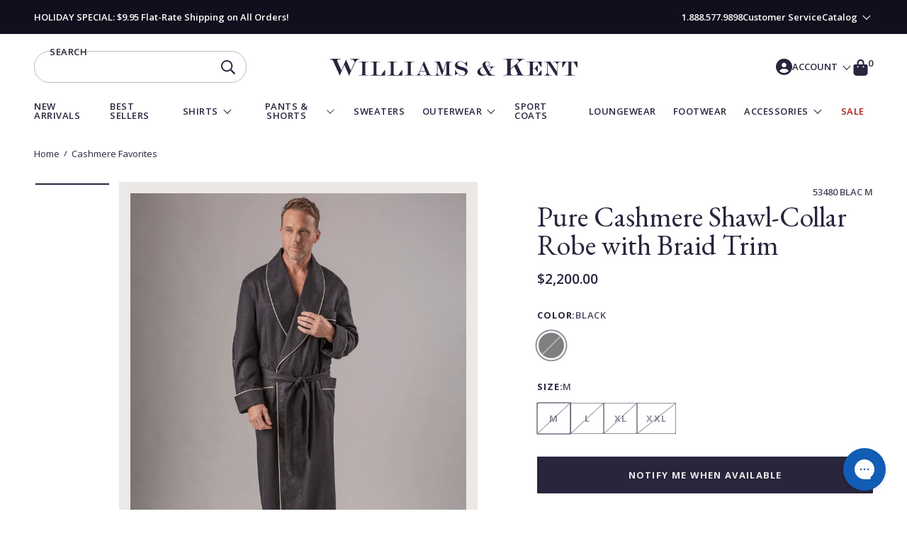

--- FILE ---
content_type: text/html; charset=utf-8
request_url: https://williamsandkent.com/collections/cashmere-favorites/products/53480-cashmere-shawl-robe-with-satin-lining-and-braid-trim-1
body_size: 40015
content:















<!doctype html>
<html class="no-js js-loading" lang="en">
  <head>
	<meta charset="utf-8">
	<meta http-equiv="X-UA-Compatible" content="IE=edge">
	<meta name="viewport" content="width=device-width,initial-scale=1">
	<link rel="canonical" href="https://williamsandkent.com/products/53480-cashmere-shawl-robe-with-satin-lining-and-braid-trim-1">
	<link rel="preconnect" href="https://cdn.shopify.com" crossorigin>

	<title>
	  Pure Cashmere Shawl-Collar Robe with Braid Trim
 &ndash; Williams &amp; Kent</title><meta name="description" content="The elegant look of this robe is surpassed only by its completely luxurious feel. Striking black cashmere is accented with a thin silver braid trim. It&#39;s finished with a self belt, two extra-deep front pockets and poly satin-lined sleeves and yoke. 100% cashmere. Dry clean. Imported. 100% cashmere Solid black cashmere ">

	

	<!-- snippets/theme-meta-tags.liquid -->

<meta property="og:site_name" content="Williams &amp; Kent">
<meta property="og:url" content="https://williamsandkent.com/products/53480-cashmere-shawl-robe-with-satin-lining-and-braid-trim-1">
<meta property="og:title" content="Pure Cashmere Shawl-Collar Robe with Braid Trim">
<meta property="og:type" content="product">
<meta property="og:description" content="The elegant look of this robe is surpassed only by its completely luxurious feel. Striking black cashmere is accented with a thin silver braid trim. It&#39;s finished with a self belt, two extra-deep front pockets and poly satin-lined sleeves and yoke. 100% cashmere. Dry clean. Imported. 100% cashmere Solid black cashmere "><meta property="og:image" content="http://williamsandkent.com/cdn/shop/files/53480_1190.jpg?crop=center&height=630&v=1699461103&width=1200">
    <meta property="og:image:secure_url" content="https://williamsandkent.com/cdn/shop/files/53480_1190.jpg?crop=center&height=630&v=1699461103&width=1200">
    <meta property="og:image:width" content="1200">
    <meta property="og:image:height" content="630"><meta property="og:price:amount" content="2,200.00">
    <meta property="og:price:currency" content="USD"><meta name="twitter:card" content="summary_large_image">
<meta name="twitter:title" content="Pure Cashmere Shawl-Collar Robe with Braid Trim">
<meta name="twitter:description" content="The elegant look of this robe is surpassed only by its completely luxurious feel. Striking black cashmere is accented with a thin silver braid trim. It&#39;s finished with a self belt, two extra-de..."><meta name="theme-color" content="#1d8ec7">
<link rel="icon" type="image/png" href="//williamsandkent.com/cdn/shop/files/favicon.png?crop=center&height=32&v=1614328111&width=32">

	<!-- snippets/theme-font-links.liquid -->



<link rel="preconnect" href="https://fonts.googleapis.com">
<link rel="preconnect" href="https://fonts.gstatic.com" crossorigin>
<link
  rel="preload"
  as="style"
  href="https://fonts.googleapis.com/css2?family=EB+Garamond:ital,wght@0,400..800;1,400..800&family=Open+Sans:ital,wght@0,300..800;1,300..800&family=Oswald:wght@200..700&display=swap"
  onload="this.onload=null; this.rel='stylesheet';"
  crossorigin
>






	

	<!-- snippets/theme-main-assets.liquid -->





<style data-shopify>
	html {
		opacity: 0;
		transition: opacity 0.35s ease;
	}
</style>



<link rel="preload" href="//williamsandkent.com/cdn/shop/t/142/assets/main.min.css?v=88699434676453978481763154573" as="style" onload="this.onload=null; this.rel='stylesheet'; document.documentElement.classList.remove('js-loading');">
<noscript><link rel="stylesheet" href="//williamsandkent.com/cdn/shop/t/142/assets/main.min.css?v=88699434676453978481763154573"></noscript>



<script>
	document.documentElement.className = document.documentElement.className.replace('no-js', 'js');
</script>



<link rel="preload" as="script" href="//williamsandkent.com/cdn/shop/t/142/assets/main.min.js?v=96135492103756702391763154573">
<script src="//williamsandkent.com/cdn/shop/t/142/assets/main.min.js?v=96135492103756702391763154573" defer="defer"></script>

	

	<!-- snippets/theme-template-specific-assets.liquid -->














	<!-- begin content_for_header -->
	
  <script>window.performance && window.performance.mark && window.performance.mark('shopify.content_for_header.start');</script><meta name="google-site-verification" content="uCGU1Xplpzlq3cEOcnLkRbpGVfeO2NeDtBJH5r_0u3M">
<meta name="google-site-verification" content="rKSBZw3SBtbc_IRmGK34Nbp-zjYrUoF6L_DDyvHAr98">
<meta name="google-site-verification" content="FOfp-dzsr2o9cRIsmBj8jtohF7MXHB1v-ArIAf1bZlw">
<meta name="google-site-verification" content="rQka8h_fLFoFTH2PXCbeqnj68PDtxjjmgNmfPCHfolU">
<meta id="shopify-digital-wallet" name="shopify-digital-wallet" content="/42886693019/digital_wallets/dialog">
<meta name="shopify-checkout-api-token" content="7909cabd37e17fe102d58a44fc55ce63">
<meta id="in-context-paypal-metadata" data-shop-id="42886693019" data-venmo-supported="true" data-environment="production" data-locale="en_US" data-paypal-v4="true" data-currency="USD">
<link rel="alternate" type="application/json+oembed" href="https://williamsandkent.com/products/53480-cashmere-shawl-robe-with-satin-lining-and-braid-trim-1.oembed">
<script async="async" src="/checkouts/internal/preloads.js?locale=en-US"></script>
<link rel="preconnect" href="https://shop.app" crossorigin="anonymous">
<script async="async" src="https://shop.app/checkouts/internal/preloads.js?locale=en-US&shop_id=42886693019" crossorigin="anonymous"></script>
<script id="apple-pay-shop-capabilities" type="application/json">{"shopId":42886693019,"countryCode":"US","currencyCode":"USD","merchantCapabilities":["supports3DS"],"merchantId":"gid:\/\/shopify\/Shop\/42886693019","merchantName":"Williams \u0026 Kent","requiredBillingContactFields":["postalAddress","email"],"requiredShippingContactFields":["postalAddress","email"],"shippingType":"shipping","supportedNetworks":["visa","masterCard","amex","discover","elo","jcb"],"total":{"type":"pending","label":"Williams \u0026 Kent","amount":"1.00"},"shopifyPaymentsEnabled":true,"supportsSubscriptions":true}</script>
<script id="shopify-features" type="application/json">{"accessToken":"7909cabd37e17fe102d58a44fc55ce63","betas":["rich-media-storefront-analytics"],"domain":"williamsandkent.com","predictiveSearch":true,"shopId":42886693019,"locale":"en"}</script>
<script>var Shopify = Shopify || {};
Shopify.shop = "williamsandkent.myshopify.com";
Shopify.locale = "en";
Shopify.currency = {"active":"USD","rate":"1.0"};
Shopify.country = "US";
Shopify.theme = {"name":"Holiday 2025 | Drop 4 | PD","id":156480667863,"schema_name":"2.0 Starter theme","schema_version":"1.0.0","theme_store_id":null,"role":"main"};
Shopify.theme.handle = "null";
Shopify.theme.style = {"id":null,"handle":null};
Shopify.cdnHost = "williamsandkent.com/cdn";
Shopify.routes = Shopify.routes || {};
Shopify.routes.root = "/";</script>
<script type="module">!function(o){(o.Shopify=o.Shopify||{}).modules=!0}(window);</script>
<script>!function(o){function n(){var o=[];function n(){o.push(Array.prototype.slice.apply(arguments))}return n.q=o,n}var t=o.Shopify=o.Shopify||{};t.loadFeatures=n(),t.autoloadFeatures=n()}(window);</script>
<script>
  window.ShopifyPay = window.ShopifyPay || {};
  window.ShopifyPay.apiHost = "shop.app\/pay";
  window.ShopifyPay.redirectState = null;
</script>
<script id="shop-js-analytics" type="application/json">{"pageType":"product"}</script>
<script defer="defer" async type="module" src="//williamsandkent.com/cdn/shopifycloud/shop-js/modules/v2/client.init-shop-cart-sync_D0dqhulL.en.esm.js"></script>
<script defer="defer" async type="module" src="//williamsandkent.com/cdn/shopifycloud/shop-js/modules/v2/chunk.common_CpVO7qML.esm.js"></script>
<script type="module">
  await import("//williamsandkent.com/cdn/shopifycloud/shop-js/modules/v2/client.init-shop-cart-sync_D0dqhulL.en.esm.js");
await import("//williamsandkent.com/cdn/shopifycloud/shop-js/modules/v2/chunk.common_CpVO7qML.esm.js");

  window.Shopify.SignInWithShop?.initShopCartSync?.({"fedCMEnabled":true,"windoidEnabled":true});

</script>
<script defer="defer" async type="module" src="//williamsandkent.com/cdn/shopifycloud/shop-js/modules/v2/client.payment-terms_BmrqWn8r.en.esm.js"></script>
<script defer="defer" async type="module" src="//williamsandkent.com/cdn/shopifycloud/shop-js/modules/v2/chunk.common_CpVO7qML.esm.js"></script>
<script defer="defer" async type="module" src="//williamsandkent.com/cdn/shopifycloud/shop-js/modules/v2/chunk.modal_DKF6x0Jh.esm.js"></script>
<script type="module">
  await import("//williamsandkent.com/cdn/shopifycloud/shop-js/modules/v2/client.payment-terms_BmrqWn8r.en.esm.js");
await import("//williamsandkent.com/cdn/shopifycloud/shop-js/modules/v2/chunk.common_CpVO7qML.esm.js");
await import("//williamsandkent.com/cdn/shopifycloud/shop-js/modules/v2/chunk.modal_DKF6x0Jh.esm.js");

  
</script>
<script>
  window.Shopify = window.Shopify || {};
  if (!window.Shopify.featureAssets) window.Shopify.featureAssets = {};
  window.Shopify.featureAssets['shop-js'] = {"shop-cart-sync":["modules/v2/client.shop-cart-sync_D9bwt38V.en.esm.js","modules/v2/chunk.common_CpVO7qML.esm.js"],"init-fed-cm":["modules/v2/client.init-fed-cm_BJ8NPuHe.en.esm.js","modules/v2/chunk.common_CpVO7qML.esm.js"],"init-shop-email-lookup-coordinator":["modules/v2/client.init-shop-email-lookup-coordinator_pVrP2-kG.en.esm.js","modules/v2/chunk.common_CpVO7qML.esm.js"],"shop-cash-offers":["modules/v2/client.shop-cash-offers_CNh7FWN-.en.esm.js","modules/v2/chunk.common_CpVO7qML.esm.js","modules/v2/chunk.modal_DKF6x0Jh.esm.js"],"init-shop-cart-sync":["modules/v2/client.init-shop-cart-sync_D0dqhulL.en.esm.js","modules/v2/chunk.common_CpVO7qML.esm.js"],"init-windoid":["modules/v2/client.init-windoid_DaoAelzT.en.esm.js","modules/v2/chunk.common_CpVO7qML.esm.js"],"shop-toast-manager":["modules/v2/client.shop-toast-manager_1DND8Tac.en.esm.js","modules/v2/chunk.common_CpVO7qML.esm.js"],"pay-button":["modules/v2/client.pay-button_CFeQi1r6.en.esm.js","modules/v2/chunk.common_CpVO7qML.esm.js"],"shop-button":["modules/v2/client.shop-button_Ca94MDdQ.en.esm.js","modules/v2/chunk.common_CpVO7qML.esm.js"],"shop-login-button":["modules/v2/client.shop-login-button_DPYNfp1Z.en.esm.js","modules/v2/chunk.common_CpVO7qML.esm.js","modules/v2/chunk.modal_DKF6x0Jh.esm.js"],"avatar":["modules/v2/client.avatar_BTnouDA3.en.esm.js"],"shop-follow-button":["modules/v2/client.shop-follow-button_BMKh4nJE.en.esm.js","modules/v2/chunk.common_CpVO7qML.esm.js","modules/v2/chunk.modal_DKF6x0Jh.esm.js"],"init-customer-accounts-sign-up":["modules/v2/client.init-customer-accounts-sign-up_CJXi5kRN.en.esm.js","modules/v2/client.shop-login-button_DPYNfp1Z.en.esm.js","modules/v2/chunk.common_CpVO7qML.esm.js","modules/v2/chunk.modal_DKF6x0Jh.esm.js"],"init-shop-for-new-customer-accounts":["modules/v2/client.init-shop-for-new-customer-accounts_BoBxkgWu.en.esm.js","modules/v2/client.shop-login-button_DPYNfp1Z.en.esm.js","modules/v2/chunk.common_CpVO7qML.esm.js","modules/v2/chunk.modal_DKF6x0Jh.esm.js"],"init-customer-accounts":["modules/v2/client.init-customer-accounts_DCuDTzpR.en.esm.js","modules/v2/client.shop-login-button_DPYNfp1Z.en.esm.js","modules/v2/chunk.common_CpVO7qML.esm.js","modules/v2/chunk.modal_DKF6x0Jh.esm.js"],"checkout-modal":["modules/v2/client.checkout-modal_U_3e4VxF.en.esm.js","modules/v2/chunk.common_CpVO7qML.esm.js","modules/v2/chunk.modal_DKF6x0Jh.esm.js"],"lead-capture":["modules/v2/client.lead-capture_DEgn0Z8u.en.esm.js","modules/v2/chunk.common_CpVO7qML.esm.js","modules/v2/chunk.modal_DKF6x0Jh.esm.js"],"shop-login":["modules/v2/client.shop-login_CoM5QKZ_.en.esm.js","modules/v2/chunk.common_CpVO7qML.esm.js","modules/v2/chunk.modal_DKF6x0Jh.esm.js"],"payment-terms":["modules/v2/client.payment-terms_BmrqWn8r.en.esm.js","modules/v2/chunk.common_CpVO7qML.esm.js","modules/v2/chunk.modal_DKF6x0Jh.esm.js"]};
</script>
<script>(function() {
  var isLoaded = false;
  function asyncLoad() {
    if (isLoaded) return;
    isLoaded = true;
    var urls = ["https:\/\/cdn1.stamped.io\/files\/widget.min.js?shop=williamsandkent.myshopify.com","https:\/\/getrockerbox.com\/assets\/shopify.js?rb_init_key=b29iZWJyYW5kfHZpZXd8cHVyY2hhc2V8c2lnbnVwfGxvZ2lu\u0026shop=williamsandkent.myshopify.com","https:\/\/upsell.conversionbear.com\/script?app=upsell\u0026shop=williamsandkent.myshopify.com","https:\/\/static.shareasale.com\/json\/shopify\/deduplication.js?shop=williamsandkent.myshopify.com","https:\/\/static.shareasale.com\/json\/shopify\/shareasale-tracking.js?sasmid=140605\u0026ssmtid=19038\u0026shop=williamsandkent.myshopify.com","https:\/\/config.gorgias.chat\/bundle-loader\/01H8Y9CC9JHAHN843QH35Z3YQR?source=shopify1click\u0026shop=williamsandkent.myshopify.com","https:\/\/scripttags.jst.ai\/shopify_justuno_42886693019_970b7b70-ccf5-11ee-8f51-e1ef0d5ff12a.js?shop=williamsandkent.myshopify.com","\/\/cdn.shopify.com\/proxy\/cd2403aaa711c333ed133f1438c0ef05e572e2f41a1d2ea0b295fe31398348a6\/s3-us-west-2.amazonaws.com\/jsstore\/a\/K97H1E23\/reids.js?shop=williamsandkent.myshopify.com\u0026sp-cache-control=cHVibGljLCBtYXgtYWdlPTkwMA","https:\/\/storage.nfcube.com\/instafeed-f0ef5de1d389bfa71a2cd311221d487e.js?shop=williamsandkent.myshopify.com","\/\/cdn.shopify.com\/proxy\/a29b497eb3c8c9a66fd143ab63f4ffc24fce7accf5626a9b84dcbfdc2091ca6d\/app.retention.com\/shopify\/shopify_app_add_to_cart_script.js?shop=williamsandkent.myshopify.com\u0026sp-cache-control=cHVibGljLCBtYXgtYWdlPTkwMA","https:\/\/na.shgcdn3.com\/pixel-collector.js?shop=williamsandkent.myshopify.com","https:\/\/cdn.9gtb.com\/loader.js?g_cvt_id=971fbd1a-73aa-46b4-b752-3d063136ded2\u0026shop=williamsandkent.myshopify.com"];
    for (var i = 0; i < urls.length; i++) {
      var s = document.createElement('script');
      s.type = 'text/javascript';
      s.async = true;
      s.src = urls[i];
      var x = document.getElementsByTagName('script')[0];
      x.parentNode.insertBefore(s, x);
    }
  };
  if(window.attachEvent) {
    window.attachEvent('onload', asyncLoad);
  } else {
    window.addEventListener('load', asyncLoad, false);
  }
})();</script>
<script id="__st">var __st={"a":42886693019,"offset":-18000,"reqid":"1f6d1733-edfd-490c-9e10-1c904bd39648-1764106645","pageurl":"williamsandkent.com\/collections\/cashmere-favorites\/products\/53480-cashmere-shawl-robe-with-satin-lining-and-braid-trim-1","u":"e6f672604b76","p":"product","rtyp":"product","rid":7985094721751};</script>
<script>window.ShopifyPaypalV4VisibilityTracking = true;</script>
<script id="captcha-bootstrap">!function(){'use strict';const t='contact',e='account',n='new_comment',o=[[t,t],['blogs',n],['comments',n],[t,'customer']],c=[[e,'customer_login'],[e,'guest_login'],[e,'recover_customer_password'],[e,'create_customer']],r=t=>t.map((([t,e])=>`form[action*='/${t}']:not([data-nocaptcha='true']) input[name='form_type'][value='${e}']`)).join(','),a=t=>()=>t?[...document.querySelectorAll(t)].map((t=>t.form)):[];function s(){const t=[...o],e=r(t);return a(e)}const i='password',u='form_key',d=['recaptcha-v3-token','g-recaptcha-response','h-captcha-response',i],f=()=>{try{return window.sessionStorage}catch{return}},m='__shopify_v',_=t=>t.elements[u];function p(t,e,n=!1){try{const o=window.sessionStorage,c=JSON.parse(o.getItem(e)),{data:r}=function(t){const{data:e,action:n}=t;return t[m]||n?{data:e,action:n}:{data:t,action:n}}(c);for(const[e,n]of Object.entries(r))t.elements[e]&&(t.elements[e].value=n);n&&o.removeItem(e)}catch(o){console.error('form repopulation failed',{error:o})}}const l='form_type',E='cptcha';function T(t){t.dataset[E]=!0}const w=window,h=w.document,L='Shopify',v='ce_forms',y='captcha';let A=!1;((t,e)=>{const n=(g='f06e6c50-85a8-45c8-87d0-21a2b65856fe',I='https://cdn.shopify.com/shopifycloud/storefront-forms-hcaptcha/ce_storefront_forms_captcha_hcaptcha.v1.5.2.iife.js',D={infoText:'Protected by hCaptcha',privacyText:'Privacy',termsText:'Terms'},(t,e,n)=>{const o=w[L][v],c=o.bindForm;if(c)return c(t,g,e,D).then(n);var r;o.q.push([[t,g,e,D],n]),r=I,A||(h.body.append(Object.assign(h.createElement('script'),{id:'captcha-provider',async:!0,src:r})),A=!0)});var g,I,D;w[L]=w[L]||{},w[L][v]=w[L][v]||{},w[L][v].q=[],w[L][y]=w[L][y]||{},w[L][y].protect=function(t,e){n(t,void 0,e),T(t)},Object.freeze(w[L][y]),function(t,e,n,w,h,L){const[v,y,A,g]=function(t,e,n){const i=e?o:[],u=t?c:[],d=[...i,...u],f=r(d),m=r(i),_=r(d.filter((([t,e])=>n.includes(e))));return[a(f),a(m),a(_),s()]}(w,h,L),I=t=>{const e=t.target;return e instanceof HTMLFormElement?e:e&&e.form},D=t=>v().includes(t);t.addEventListener('submit',(t=>{const e=I(t);if(!e)return;const n=D(e)&&!e.dataset.hcaptchaBound&&!e.dataset.recaptchaBound,o=_(e),c=g().includes(e)&&(!o||!o.value);(n||c)&&t.preventDefault(),c&&!n&&(function(t){try{if(!f())return;!function(t){const e=f();if(!e)return;const n=_(t);if(!n)return;const o=n.value;o&&e.removeItem(o)}(t);const e=Array.from(Array(32),(()=>Math.random().toString(36)[2])).join('');!function(t,e){_(t)||t.append(Object.assign(document.createElement('input'),{type:'hidden',name:u})),t.elements[u].value=e}(t,e),function(t,e){const n=f();if(!n)return;const o=[...t.querySelectorAll(`input[type='${i}']`)].map((({name:t})=>t)),c=[...d,...o],r={};for(const[a,s]of new FormData(t).entries())c.includes(a)||(r[a]=s);n.setItem(e,JSON.stringify({[m]:1,action:t.action,data:r}))}(t,e)}catch(e){console.error('failed to persist form',e)}}(e),e.submit())}));const S=(t,e)=>{t&&!t.dataset[E]&&(n(t,e.some((e=>e===t))),T(t))};for(const o of['focusin','change'])t.addEventListener(o,(t=>{const e=I(t);D(e)&&S(e,y())}));const B=e.get('form_key'),M=e.get(l),P=B&&M;t.addEventListener('DOMContentLoaded',(()=>{const t=y();if(P)for(const e of t)e.elements[l].value===M&&p(e,B);[...new Set([...A(),...v().filter((t=>'true'===t.dataset.shopifyCaptcha))])].forEach((e=>S(e,t)))}))}(h,new URLSearchParams(w.location.search),n,t,e,['guest_login'])})(!0,!0)}();</script>
<script integrity="sha256-52AcMU7V7pcBOXWImdc/TAGTFKeNjmkeM1Pvks/DTgc=" data-source-attribution="shopify.loadfeatures" defer="defer" src="//williamsandkent.com/cdn/shopifycloud/storefront/assets/storefront/load_feature-81c60534.js" crossorigin="anonymous"></script>
<script crossorigin="anonymous" defer="defer" src="//williamsandkent.com/cdn/shopifycloud/storefront/assets/shopify_pay/storefront-65b4c6d7.js?v=20250812"></script>
<script data-source-attribution="shopify.dynamic_checkout.dynamic.init">var Shopify=Shopify||{};Shopify.PaymentButton=Shopify.PaymentButton||{isStorefrontPortableWallets:!0,init:function(){window.Shopify.PaymentButton.init=function(){};var t=document.createElement("script");t.src="https://williamsandkent.com/cdn/shopifycloud/portable-wallets/latest/portable-wallets.en.js",t.type="module",document.head.appendChild(t)}};
</script>
<script data-source-attribution="shopify.dynamic_checkout.buyer_consent">
  function portableWalletsHideBuyerConsent(e){var t=document.getElementById("shopify-buyer-consent"),n=document.getElementById("shopify-subscription-policy-button");t&&n&&(t.classList.add("hidden"),t.setAttribute("aria-hidden","true"),n.removeEventListener("click",e))}function portableWalletsShowBuyerConsent(e){var t=document.getElementById("shopify-buyer-consent"),n=document.getElementById("shopify-subscription-policy-button");t&&n&&(t.classList.remove("hidden"),t.removeAttribute("aria-hidden"),n.addEventListener("click",e))}window.Shopify?.PaymentButton&&(window.Shopify.PaymentButton.hideBuyerConsent=portableWalletsHideBuyerConsent,window.Shopify.PaymentButton.showBuyerConsent=portableWalletsShowBuyerConsent);
</script>
<script data-source-attribution="shopify.dynamic_checkout.cart.bootstrap">document.addEventListener("DOMContentLoaded",(function(){function t(){return document.querySelector("shopify-accelerated-checkout-cart, shopify-accelerated-checkout")}if(t())Shopify.PaymentButton.init();else{new MutationObserver((function(e,n){t()&&(Shopify.PaymentButton.init(),n.disconnect())})).observe(document.body,{childList:!0,subtree:!0})}}));
</script>
<link id="shopify-accelerated-checkout-styles" rel="stylesheet" media="screen" href="https://williamsandkent.com/cdn/shopifycloud/portable-wallets/latest/accelerated-checkout-backwards-compat.css" crossorigin="anonymous">
<style id="shopify-accelerated-checkout-cart">
        #shopify-buyer-consent {
  margin-top: 1em;
  display: inline-block;
  width: 100%;
}

#shopify-buyer-consent.hidden {
  display: none;
}

#shopify-subscription-policy-button {
  background: none;
  border: none;
  padding: 0;
  text-decoration: underline;
  font-size: inherit;
  cursor: pointer;
}

#shopify-subscription-policy-button::before {
  box-shadow: none;
}

      </style>

<script>window.performance && window.performance.mark && window.performance.mark('shopify.content_for_header.end');</script>
  





  <script type="text/javascript">
    
      window.__shgMoneyFormat = window.__shgMoneyFormat || {"USD":{"currency":"USD","currency_symbol":"$","currency_symbol_location":"left","decimal_places":2,"decimal_separator":".","thousands_separator":","}};
    
    window.__shgCurrentCurrencyCode = window.__shgCurrentCurrencyCode || {
      currency: "USD",
      currency_symbol: "$",
      decimal_separator: ".",
      thousands_separator: ",",
      decimal_places: 2,
      currency_symbol_location: "left"
    };
  </script>



	<!-- end content_for_header -->

	

	<!-- snippets/theme-schema-header.liquid -->







<script type="application/ld+json">
	{
		"@context": "http://schema.org",
		"@type": "Organization",
		"name": "Williams \u0026amp; Kent",
		
        "sameAs": [
			
				"https://www.facebook.com/WilliamsandKentmenswear/",
				"https://www.instagram.com/williamsandkent"
		],
		"url": "https:\/\/williamsandkent.com"
	}
</script>

    <script type="application/ld+json">
        {
            "@context": "http://schema.org",
            "@type": "BreadcrumbList",
            "itemListElement": [
                {
                    "@type": "ListItem",
                    "position": 1,
                    "item": "https://williamsandkent.com",
                    "name": "Williams \u0026amp; Kent"
                },
                {
                    "@type": "ListItem",
                    "position": 2,
                    "item": "https://williamsandkent.com/collections/cashmere-favorites",
                    "name": "Cashmere Favorites"
                },
                {
                    "@type": "ListItem",
                    "position": 3,
                    "item": "https://williamsandkent.com/products/53480-cashmere-shawl-robe-with-satin-lining-and-braid-trim-1",
                    "name": "Pure Cashmere Shawl-Collar Robe with Braid Trim"
                }
            ]
        }
    </script>
<!-- snippets/theme-schema-product.liquid -->

 <script type="application/ld+json">
    {
        "@context": "http://schema.org/",
        "@type": "Product",
        "name": "Pure Cashmere Shawl-Collar Robe with Braid Trim",
        "url": "https:\/\/williamsandkent.com\/products\/53480-cashmere-shawl-robe-with-satin-lining-and-braid-trim-1",
        "image": [
                "https:\/\/williamsandkent.com\/cdn\/shop\/files\/53480_1190.jpg?v=1699461103\u0026width=1500"
            ],
        "description": "The elegant look of this robe is surpassed only by its completely luxurious feel. Striking black cashmere is accented with a thin silver braid trim. It's finished with a self belt, two extra-deep front pockets and poly satin-lined sleeves and yoke. 100% cashmere. Dry clean. Imported.\n\n100% cashmere\nSolid black cashmere with silver braid trim\nExtra-deep front pockets\nShips in a luxurious gift box\n\nThis item is sized generously. If you are between sizes, we suggest sizing down.\n",
        "sku": "53480 BLAC M",
        "offers": [{
                    "@type" : "Offer","sku": "53480 BLAC M","availability" : "http://schema.org/OutOfStock",
                    "price" : 2200.0,
                    "priceCurrency" : "USD",
                    "url" : "https:\/\/williamsandkent.com\/products\/53480-cashmere-shawl-robe-with-satin-lining-and-braid-trim-1?variant=43868254732503"
                },
{
                    "@type" : "Offer","sku": "53480 BLAC L","availability" : "http://schema.org/OutOfStock",
                    "price" : 2200.0,
                    "priceCurrency" : "USD",
                    "url" : "https:\/\/williamsandkent.com\/products\/53480-cashmere-shawl-robe-with-satin-lining-and-braid-trim-1?variant=43868254765271"
                },
{
                    "@type" : "Offer","sku": "53480 BLAC XL","availability" : "http://schema.org/OutOfStock",
                    "price" : 2200.0,
                    "priceCurrency" : "USD",
                    "url" : "https:\/\/williamsandkent.com\/products\/53480-cashmere-shawl-robe-with-satin-lining-and-braid-trim-1?variant=43868254798039"
                },
{
                    "@type" : "Offer","sku": "53480 BLAC XXL","availability" : "http://schema.org/OutOfStock",
                    "price" : 2200.0,
                    "priceCurrency" : "USD",
                    "url" : "https:\/\/williamsandkent.com\/products\/53480-cashmere-shawl-robe-with-satin-lining-and-braid-trim-1?variant=43868254830807"
                }
],
            "brand": "Majestic"
        
    }
</script>



  
  

<script type="text/javascript">
  
    window.SHG_CUSTOMER = null;
  
</script>







<script src="https://cdn.shopify.com/extensions/019abbce-6f00-7b9e-88be-f448e8ffcc17/loop-returns-318/assets/onstore-block.js" type="text/javascript" defer="defer"></script>
<link href="https://cdn.shopify.com/extensions/019abbce-6f00-7b9e-88be-f448e8ffcc17/loop-returns-318/assets/onstore-block.css" rel="stylesheet" type="text/css" media="all">
<link href="https://monorail-edge.shopifysvc.com" rel="dns-prefetch">
<script>(function(){if ("sendBeacon" in navigator && "performance" in window) {try {var session_token_from_headers = performance.getEntriesByType('navigation')[0].serverTiming.find(x => x.name == '_s').description;} catch {var session_token_from_headers = undefined;}var session_cookie_matches = document.cookie.match(/_shopify_s=([^;]*)/);var session_token_from_cookie = session_cookie_matches && session_cookie_matches.length === 2 ? session_cookie_matches[1] : "";var session_token = session_token_from_headers || session_token_from_cookie || "";function handle_abandonment_event(e) {var entries = performance.getEntries().filter(function(entry) {return /monorail-edge.shopifysvc.com/.test(entry.name);});if (!window.abandonment_tracked && entries.length === 0) {window.abandonment_tracked = true;var currentMs = Date.now();var navigation_start = performance.timing.navigationStart;var payload = {shop_id: 42886693019,url: window.location.href,navigation_start,duration: currentMs - navigation_start,session_token,page_type: "product"};window.navigator.sendBeacon("https://monorail-edge.shopifysvc.com/v1/produce", JSON.stringify({schema_id: "online_store_buyer_site_abandonment/1.1",payload: payload,metadata: {event_created_at_ms: currentMs,event_sent_at_ms: currentMs}}));}}window.addEventListener('pagehide', handle_abandonment_event);}}());</script>
<script id="web-pixels-manager-setup">(function e(e,d,r,n,o){if(void 0===o&&(o={}),!Boolean(null===(a=null===(i=window.Shopify)||void 0===i?void 0:i.analytics)||void 0===a?void 0:a.replayQueue)){var i,a;window.Shopify=window.Shopify||{};var t=window.Shopify;t.analytics=t.analytics||{};var s=t.analytics;s.replayQueue=[],s.publish=function(e,d,r){return s.replayQueue.push([e,d,r]),!0};try{self.performance.mark("wpm:start")}catch(e){}var l=function(){var e={modern:/Edge?\/(1{2}[4-9]|1[2-9]\d|[2-9]\d{2}|\d{4,})\.\d+(\.\d+|)|Firefox\/(1{2}[4-9]|1[2-9]\d|[2-9]\d{2}|\d{4,})\.\d+(\.\d+|)|Chrom(ium|e)\/(9{2}|\d{3,})\.\d+(\.\d+|)|(Maci|X1{2}).+ Version\/(15\.\d+|(1[6-9]|[2-9]\d|\d{3,})\.\d+)([,.]\d+|)( \(\w+\)|)( Mobile\/\w+|) Safari\/|Chrome.+OPR\/(9{2}|\d{3,})\.\d+\.\d+|(CPU[ +]OS|iPhone[ +]OS|CPU[ +]iPhone|CPU IPhone OS|CPU iPad OS)[ +]+(15[._]\d+|(1[6-9]|[2-9]\d|\d{3,})[._]\d+)([._]\d+|)|Android:?[ /-](13[3-9]|1[4-9]\d|[2-9]\d{2}|\d{4,})(\.\d+|)(\.\d+|)|Android.+Firefox\/(13[5-9]|1[4-9]\d|[2-9]\d{2}|\d{4,})\.\d+(\.\d+|)|Android.+Chrom(ium|e)\/(13[3-9]|1[4-9]\d|[2-9]\d{2}|\d{4,})\.\d+(\.\d+|)|SamsungBrowser\/([2-9]\d|\d{3,})\.\d+/,legacy:/Edge?\/(1[6-9]|[2-9]\d|\d{3,})\.\d+(\.\d+|)|Firefox\/(5[4-9]|[6-9]\d|\d{3,})\.\d+(\.\d+|)|Chrom(ium|e)\/(5[1-9]|[6-9]\d|\d{3,})\.\d+(\.\d+|)([\d.]+$|.*Safari\/(?![\d.]+ Edge\/[\d.]+$))|(Maci|X1{2}).+ Version\/(10\.\d+|(1[1-9]|[2-9]\d|\d{3,})\.\d+)([,.]\d+|)( \(\w+\)|)( Mobile\/\w+|) Safari\/|Chrome.+OPR\/(3[89]|[4-9]\d|\d{3,})\.\d+\.\d+|(CPU[ +]OS|iPhone[ +]OS|CPU[ +]iPhone|CPU IPhone OS|CPU iPad OS)[ +]+(10[._]\d+|(1[1-9]|[2-9]\d|\d{3,})[._]\d+)([._]\d+|)|Android:?[ /-](13[3-9]|1[4-9]\d|[2-9]\d{2}|\d{4,})(\.\d+|)(\.\d+|)|Mobile Safari.+OPR\/([89]\d|\d{3,})\.\d+\.\d+|Android.+Firefox\/(13[5-9]|1[4-9]\d|[2-9]\d{2}|\d{4,})\.\d+(\.\d+|)|Android.+Chrom(ium|e)\/(13[3-9]|1[4-9]\d|[2-9]\d{2}|\d{4,})\.\d+(\.\d+|)|Android.+(UC? ?Browser|UCWEB|U3)[ /]?(15\.([5-9]|\d{2,})|(1[6-9]|[2-9]\d|\d{3,})\.\d+)\.\d+|SamsungBrowser\/(5\.\d+|([6-9]|\d{2,})\.\d+)|Android.+MQ{2}Browser\/(14(\.(9|\d{2,})|)|(1[5-9]|[2-9]\d|\d{3,})(\.\d+|))(\.\d+|)|K[Aa][Ii]OS\/(3\.\d+|([4-9]|\d{2,})\.\d+)(\.\d+|)/},d=e.modern,r=e.legacy,n=navigator.userAgent;return n.match(d)?"modern":n.match(r)?"legacy":"unknown"}(),u="modern"===l?"modern":"legacy",c=(null!=n?n:{modern:"",legacy:""})[u],f=function(e){return[e.baseUrl,"/wpm","/b",e.hashVersion,"modern"===e.buildTarget?"m":"l",".js"].join("")}({baseUrl:d,hashVersion:r,buildTarget:u}),m=function(e){var d=e.version,r=e.bundleTarget,n=e.surface,o=e.pageUrl,i=e.monorailEndpoint;return{emit:function(e){var a=e.status,t=e.errorMsg,s=(new Date).getTime(),l=JSON.stringify({metadata:{event_sent_at_ms:s},events:[{schema_id:"web_pixels_manager_load/3.1",payload:{version:d,bundle_target:r,page_url:o,status:a,surface:n,error_msg:t},metadata:{event_created_at_ms:s}}]});if(!i)return console&&console.warn&&console.warn("[Web Pixels Manager] No Monorail endpoint provided, skipping logging."),!1;try{return self.navigator.sendBeacon.bind(self.navigator)(i,l)}catch(e){}var u=new XMLHttpRequest;try{return u.open("POST",i,!0),u.setRequestHeader("Content-Type","text/plain"),u.send(l),!0}catch(e){return console&&console.warn&&console.warn("[Web Pixels Manager] Got an unhandled error while logging to Monorail."),!1}}}}({version:r,bundleTarget:l,surface:e.surface,pageUrl:self.location.href,monorailEndpoint:e.monorailEndpoint});try{o.browserTarget=l,function(e){var d=e.src,r=e.async,n=void 0===r||r,o=e.onload,i=e.onerror,a=e.sri,t=e.scriptDataAttributes,s=void 0===t?{}:t,l=document.createElement("script"),u=document.querySelector("head"),c=document.querySelector("body");if(l.async=n,l.src=d,a&&(l.integrity=a,l.crossOrigin="anonymous"),s)for(var f in s)if(Object.prototype.hasOwnProperty.call(s,f))try{l.dataset[f]=s[f]}catch(e){}if(o&&l.addEventListener("load",o),i&&l.addEventListener("error",i),u)u.appendChild(l);else{if(!c)throw new Error("Did not find a head or body element to append the script");c.appendChild(l)}}({src:f,async:!0,onload:function(){if(!function(){var e,d;return Boolean(null===(d=null===(e=window.Shopify)||void 0===e?void 0:e.analytics)||void 0===d?void 0:d.initialized)}()){var d=window.webPixelsManager.init(e)||void 0;if(d){var r=window.Shopify.analytics;r.replayQueue.forEach((function(e){var r=e[0],n=e[1],o=e[2];d.publishCustomEvent(r,n,o)})),r.replayQueue=[],r.publish=d.publishCustomEvent,r.visitor=d.visitor,r.initialized=!0}}},onerror:function(){return m.emit({status:"failed",errorMsg:"".concat(f," has failed to load")})},sri:function(e){var d=/^sha384-[A-Za-z0-9+/=]+$/;return"string"==typeof e&&d.test(e)}(c)?c:"",scriptDataAttributes:o}),m.emit({status:"loading"})}catch(e){m.emit({status:"failed",errorMsg:(null==e?void 0:e.message)||"Unknown error"})}}})({shopId: 42886693019,storefrontBaseUrl: "https://williamsandkent.com",extensionsBaseUrl: "https://extensions.shopifycdn.com/cdn/shopifycloud/web-pixels-manager",monorailEndpoint: "https://monorail-edge.shopifysvc.com/unstable/produce_batch",surface: "storefront-renderer",enabledBetaFlags: ["2dca8a86"],webPixelsConfigList: [{"id":"1721270487","configuration":"{\"shopToken\":\"cllkZk42S2g1QVdQcGhqSEM2eG0zcHhiTkRVeVlnbUNrZz09LS1ERGJ2dkJMQzFIM0RHay9VLS04V212cjVsdHgzb1M2OEQ2elNPenhBPT0=\",\"trackingUrl\":\"https:\\\/\\\/events-ocu.zipify.com\\\/events\"}","eventPayloadVersion":"v1","runtimeContext":"STRICT","scriptVersion":"900ed9c7affd21e82057ec2f7c1b4546","type":"APP","apiClientId":4339901,"privacyPurposes":["ANALYTICS","MARKETING"],"dataSharingAdjustments":{"protectedCustomerApprovalScopes":["read_customer_personal_data"]}},{"id":"1076625623","configuration":"{\"masterTagID\":\"19038\",\"merchantID\":\"140605\",\"appPath\":\"https:\/\/daedalus.shareasale.com\",\"storeID\":\"NaN\",\"xTypeMode\":\"NaN\",\"xTypeValue\":\"NaN\",\"channelDedup\":\"NaN\"}","eventPayloadVersion":"v1","runtimeContext":"STRICT","scriptVersion":"f300cca684872f2df140f714437af558","type":"APP","apiClientId":4929191,"privacyPurposes":["ANALYTICS","MARKETING"],"dataSharingAdjustments":{"protectedCustomerApprovalScopes":["read_customer_personal_data"]}},{"id":"1003126999","configuration":"{\"site_id\":\"b038f44b-a74d-4868-9bcf-1cc9f46efda1\",\"analytics_endpoint\":\"https:\\\/\\\/na.shgcdn3.com\"}","eventPayloadVersion":"v1","runtimeContext":"STRICT","scriptVersion":"695709fc3f146fa50a25299517a954f2","type":"APP","apiClientId":1158168,"privacyPurposes":["ANALYTICS","MARKETING","SALE_OF_DATA"],"dataSharingAdjustments":{"protectedCustomerApprovalScopes":["read_customer_personal_data"]}},{"id":"998080727","configuration":"{\"shopId\":\"williamsandkent.myshopify.com\"}","eventPayloadVersion":"v1","runtimeContext":"STRICT","scriptVersion":"d587b16acc2428bcc7719dbfbbdeb2df","type":"APP","apiClientId":2753413,"privacyPurposes":["ANALYTICS","MARKETING","SALE_OF_DATA"],"dataSharingAdjustments":{"protectedCustomerApprovalScopes":["read_customer_address","read_customer_email","read_customer_name","read_customer_personal_data","read_customer_phone"]}},{"id":"479527127","configuration":"{\"config\":\"{\\\"pixel_id\\\":\\\"G-13KJ8VH68C\\\",\\\"target_country\\\":\\\"US\\\",\\\"gtag_events\\\":[{\\\"type\\\":\\\"begin_checkout\\\",\\\"action_label\\\":[\\\"G-13KJ8VH68C\\\",\\\"AW-788419072\\\/XfyJCOLS5-EBEICk-fcC\\\"]},{\\\"type\\\":\\\"search\\\",\\\"action_label\\\":[\\\"G-13KJ8VH68C\\\",\\\"AW-788419072\\\/oRYKCOXS5-EBEICk-fcC\\\"]},{\\\"type\\\":\\\"view_item\\\",\\\"action_label\\\":[\\\"G-13KJ8VH68C\\\",\\\"AW-788419072\\\/g0FOCNzS5-EBEICk-fcC\\\",\\\"MC-NVXM72QF08\\\"]},{\\\"type\\\":\\\"purchase\\\",\\\"action_label\\\":[\\\"G-13KJ8VH68C\\\",\\\"AW-788419072\\\/Tx-DCNnS5-EBEICk-fcC\\\",\\\"MC-NVXM72QF08\\\"]},{\\\"type\\\":\\\"page_view\\\",\\\"action_label\\\":[\\\"G-13KJ8VH68C\\\",\\\"AW-788419072\\\/TlrCCNbS5-EBEICk-fcC\\\",\\\"MC-NVXM72QF08\\\"]},{\\\"type\\\":\\\"add_payment_info\\\",\\\"action_label\\\":[\\\"G-13KJ8VH68C\\\",\\\"AW-788419072\\\/DqfSCOjS5-EBEICk-fcC\\\"]},{\\\"type\\\":\\\"add_to_cart\\\",\\\"action_label\\\":[\\\"G-13KJ8VH68C\\\",\\\"AW-788419072\\\/d4MnCN_S5-EBEICk-fcC\\\"]}],\\\"enable_monitoring_mode\\\":false}\"}","eventPayloadVersion":"v1","runtimeContext":"OPEN","scriptVersion":"b2a88bafab3e21179ed38636efcd8a93","type":"APP","apiClientId":1780363,"privacyPurposes":[],"dataSharingAdjustments":{"protectedCustomerApprovalScopes":["read_customer_address","read_customer_email","read_customer_name","read_customer_personal_data","read_customer_phone"]}},{"id":"300810455","configuration":"{\"active\":\"true\"}","eventPayloadVersion":"v1","runtimeContext":"STRICT","scriptVersion":"9e51f12cb490d76f43afdfa94bb2f59b","type":"APP","apiClientId":98816163841,"privacyPurposes":["ANALYTICS","MARKETING","SALE_OF_DATA"],"dataSharingAdjustments":{"protectedCustomerApprovalScopes":[]}},{"id":"180224215","configuration":"{\"pixel_id\":\"572291146302486\",\"pixel_type\":\"facebook_pixel\",\"metaapp_system_user_token\":\"-\"}","eventPayloadVersion":"v1","runtimeContext":"OPEN","scriptVersion":"ca16bc87fe92b6042fbaa3acc2fbdaa6","type":"APP","apiClientId":2329312,"privacyPurposes":["ANALYTICS","MARKETING","SALE_OF_DATA"],"dataSharingAdjustments":{"protectedCustomerApprovalScopes":["read_customer_address","read_customer_email","read_customer_name","read_customer_personal_data","read_customer_phone"]}},{"id":"23232727","eventPayloadVersion":"1","runtimeContext":"LAX","scriptVersion":"1","type":"CUSTOM","privacyPurposes":["ANALYTICS","MARKETING","SALE_OF_DATA"],"name":"retention.com"},{"id":"86540503","eventPayloadVersion":"v1","runtimeContext":"LAX","scriptVersion":"1","type":"CUSTOM","privacyPurposes":["ANALYTICS"],"name":"Google Analytics tag (migrated)"},{"id":"shopify-app-pixel","configuration":"{}","eventPayloadVersion":"v1","runtimeContext":"STRICT","scriptVersion":"0450","apiClientId":"shopify-pixel","type":"APP","privacyPurposes":["ANALYTICS","MARKETING"]},{"id":"shopify-custom-pixel","eventPayloadVersion":"v1","runtimeContext":"LAX","scriptVersion":"0450","apiClientId":"shopify-pixel","type":"CUSTOM","privacyPurposes":["ANALYTICS","MARKETING"]}],isMerchantRequest: false,initData: {"shop":{"name":"Williams \u0026 Kent","paymentSettings":{"currencyCode":"USD"},"myshopifyDomain":"williamsandkent.myshopify.com","countryCode":"US","storefrontUrl":"https:\/\/williamsandkent.com"},"customer":null,"cart":null,"checkout":null,"productVariants":[{"price":{"amount":2200.0,"currencyCode":"USD"},"product":{"title":"Pure Cashmere Shawl-Collar Robe with Braid Trim","vendor":"Majestic","id":"7985094721751","untranslatedTitle":"Pure Cashmere Shawl-Collar Robe with Braid Trim","url":"\/products\/53480-cashmere-shawl-robe-with-satin-lining-and-braid-trim-1","type":"53480"},"id":"43868254732503","image":{"src":"\/\/williamsandkent.com\/cdn\/shop\/files\/53480_1190.jpg?v=1699461103"},"sku":"53480 BLAC M","title":"Black \/ M","untranslatedTitle":"Black \/ M"},{"price":{"amount":2200.0,"currencyCode":"USD"},"product":{"title":"Pure Cashmere Shawl-Collar Robe with Braid Trim","vendor":"Majestic","id":"7985094721751","untranslatedTitle":"Pure Cashmere Shawl-Collar Robe with Braid Trim","url":"\/products\/53480-cashmere-shawl-robe-with-satin-lining-and-braid-trim-1","type":"53480"},"id":"43868254765271","image":{"src":"\/\/williamsandkent.com\/cdn\/shop\/files\/53480_1190.jpg?v=1699461103"},"sku":"53480 BLAC L","title":"Black \/ L","untranslatedTitle":"Black \/ L"},{"price":{"amount":2200.0,"currencyCode":"USD"},"product":{"title":"Pure Cashmere Shawl-Collar Robe with Braid Trim","vendor":"Majestic","id":"7985094721751","untranslatedTitle":"Pure Cashmere Shawl-Collar Robe with Braid Trim","url":"\/products\/53480-cashmere-shawl-robe-with-satin-lining-and-braid-trim-1","type":"53480"},"id":"43868254798039","image":{"src":"\/\/williamsandkent.com\/cdn\/shop\/files\/53480_1190.jpg?v=1699461103"},"sku":"53480 BLAC XL","title":"Black \/ XL","untranslatedTitle":"Black \/ XL"},{"price":{"amount":2200.0,"currencyCode":"USD"},"product":{"title":"Pure Cashmere Shawl-Collar Robe with Braid Trim","vendor":"Majestic","id":"7985094721751","untranslatedTitle":"Pure Cashmere Shawl-Collar Robe with Braid Trim","url":"\/products\/53480-cashmere-shawl-robe-with-satin-lining-and-braid-trim-1","type":"53480"},"id":"43868254830807","image":{"src":"\/\/williamsandkent.com\/cdn\/shop\/files\/53480_1190.jpg?v=1699461103"},"sku":"53480 BLAC XXL","title":"Black \/ XXL","untranslatedTitle":"Black \/ XXL"}],"purchasingCompany":null},},"https://williamsandkent.com/cdn","ae1676cfwd2530674p4253c800m34e853cb",{"modern":"","legacy":""},{"shopId":"42886693019","storefrontBaseUrl":"https:\/\/williamsandkent.com","extensionBaseUrl":"https:\/\/extensions.shopifycdn.com\/cdn\/shopifycloud\/web-pixels-manager","surface":"storefront-renderer","enabledBetaFlags":"[\"2dca8a86\"]","isMerchantRequest":"false","hashVersion":"ae1676cfwd2530674p4253c800m34e853cb","publish":"custom","events":"[[\"page_viewed\",{}],[\"product_viewed\",{\"productVariant\":{\"price\":{\"amount\":2200.0,\"currencyCode\":\"USD\"},\"product\":{\"title\":\"Pure Cashmere Shawl-Collar Robe with Braid Trim\",\"vendor\":\"Majestic\",\"id\":\"7985094721751\",\"untranslatedTitle\":\"Pure Cashmere Shawl-Collar Robe with Braid Trim\",\"url\":\"\/products\/53480-cashmere-shawl-robe-with-satin-lining-and-braid-trim-1\",\"type\":\"53480\"},\"id\":\"43868254732503\",\"image\":{\"src\":\"\/\/williamsandkent.com\/cdn\/shop\/files\/53480_1190.jpg?v=1699461103\"},\"sku\":\"53480 BLAC M\",\"title\":\"Black \/ M\",\"untranslatedTitle\":\"Black \/ M\"}}]]"});</script><script>
  window.ShopifyAnalytics = window.ShopifyAnalytics || {};
  window.ShopifyAnalytics.meta = window.ShopifyAnalytics.meta || {};
  window.ShopifyAnalytics.meta.currency = 'USD';
  var meta = {"product":{"id":7985094721751,"gid":"gid:\/\/shopify\/Product\/7985094721751","vendor":"Majestic","type":"53480","variants":[{"id":43868254732503,"price":220000,"name":"Pure Cashmere Shawl-Collar Robe with Braid Trim - Black \/ M","public_title":"Black \/ M","sku":"53480 BLAC M"},{"id":43868254765271,"price":220000,"name":"Pure Cashmere Shawl-Collar Robe with Braid Trim - Black \/ L","public_title":"Black \/ L","sku":"53480 BLAC L"},{"id":43868254798039,"price":220000,"name":"Pure Cashmere Shawl-Collar Robe with Braid Trim - Black \/ XL","public_title":"Black \/ XL","sku":"53480 BLAC XL"},{"id":43868254830807,"price":220000,"name":"Pure Cashmere Shawl-Collar Robe with Braid Trim - Black \/ XXL","public_title":"Black \/ XXL","sku":"53480 BLAC XXL"}],"remote":false},"page":{"pageType":"product","resourceType":"product","resourceId":7985094721751}};
  for (var attr in meta) {
    window.ShopifyAnalytics.meta[attr] = meta[attr];
  }
</script>
<script class="analytics">
  (function () {
    var customDocumentWrite = function(content) {
      var jquery = null;

      if (window.jQuery) {
        jquery = window.jQuery;
      } else if (window.Checkout && window.Checkout.$) {
        jquery = window.Checkout.$;
      }

      if (jquery) {
        jquery('body').append(content);
      }
    };

    var hasLoggedConversion = function(token) {
      if (token) {
        return document.cookie.indexOf('loggedConversion=' + token) !== -1;
      }
      return false;
    }

    var setCookieIfConversion = function(token) {
      if (token) {
        var twoMonthsFromNow = new Date(Date.now());
        twoMonthsFromNow.setMonth(twoMonthsFromNow.getMonth() + 2);

        document.cookie = 'loggedConversion=' + token + '; expires=' + twoMonthsFromNow;
      }
    }

    var trekkie = window.ShopifyAnalytics.lib = window.trekkie = window.trekkie || [];
    if (trekkie.integrations) {
      return;
    }
    trekkie.methods = [
      'identify',
      'page',
      'ready',
      'track',
      'trackForm',
      'trackLink'
    ];
    trekkie.factory = function(method) {
      return function() {
        var args = Array.prototype.slice.call(arguments);
        args.unshift(method);
        trekkie.push(args);
        return trekkie;
      };
    };
    for (var i = 0; i < trekkie.methods.length; i++) {
      var key = trekkie.methods[i];
      trekkie[key] = trekkie.factory(key);
    }
    trekkie.load = function(config) {
      trekkie.config = config || {};
      trekkie.config.initialDocumentCookie = document.cookie;
      var first = document.getElementsByTagName('script')[0];
      var script = document.createElement('script');
      script.type = 'text/javascript';
      script.onerror = function(e) {
        var scriptFallback = document.createElement('script');
        scriptFallback.type = 'text/javascript';
        scriptFallback.onerror = function(error) {
                var Monorail = {
      produce: function produce(monorailDomain, schemaId, payload) {
        var currentMs = new Date().getTime();
        var event = {
          schema_id: schemaId,
          payload: payload,
          metadata: {
            event_created_at_ms: currentMs,
            event_sent_at_ms: currentMs
          }
        };
        return Monorail.sendRequest("https://" + monorailDomain + "/v1/produce", JSON.stringify(event));
      },
      sendRequest: function sendRequest(endpointUrl, payload) {
        // Try the sendBeacon API
        if (window && window.navigator && typeof window.navigator.sendBeacon === 'function' && typeof window.Blob === 'function' && !Monorail.isIos12()) {
          var blobData = new window.Blob([payload], {
            type: 'text/plain'
          });

          if (window.navigator.sendBeacon(endpointUrl, blobData)) {
            return true;
          } // sendBeacon was not successful

        } // XHR beacon

        var xhr = new XMLHttpRequest();

        try {
          xhr.open('POST', endpointUrl);
          xhr.setRequestHeader('Content-Type', 'text/plain');
          xhr.send(payload);
        } catch (e) {
          console.log(e);
        }

        return false;
      },
      isIos12: function isIos12() {
        return window.navigator.userAgent.lastIndexOf('iPhone; CPU iPhone OS 12_') !== -1 || window.navigator.userAgent.lastIndexOf('iPad; CPU OS 12_') !== -1;
      }
    };
    Monorail.produce('monorail-edge.shopifysvc.com',
      'trekkie_storefront_load_errors/1.1',
      {shop_id: 42886693019,
      theme_id: 156480667863,
      app_name: "storefront",
      context_url: window.location.href,
      source_url: "//williamsandkent.com/cdn/s/trekkie.storefront.3c703df509f0f96f3237c9daa54e2777acf1a1dd.min.js"});

        };
        scriptFallback.async = true;
        scriptFallback.src = '//williamsandkent.com/cdn/s/trekkie.storefront.3c703df509f0f96f3237c9daa54e2777acf1a1dd.min.js';
        first.parentNode.insertBefore(scriptFallback, first);
      };
      script.async = true;
      script.src = '//williamsandkent.com/cdn/s/trekkie.storefront.3c703df509f0f96f3237c9daa54e2777acf1a1dd.min.js';
      first.parentNode.insertBefore(script, first);
    };
    trekkie.load(
      {"Trekkie":{"appName":"storefront","development":false,"defaultAttributes":{"shopId":42886693019,"isMerchantRequest":null,"themeId":156480667863,"themeCityHash":"7921266877750381886","contentLanguage":"en","currency":"USD"},"isServerSideCookieWritingEnabled":true,"monorailRegion":"shop_domain","enabledBetaFlags":["f0df213a"]},"Session Attribution":{},"S2S":{"facebookCapiEnabled":true,"source":"trekkie-storefront-renderer","apiClientId":580111}}
    );

    var loaded = false;
    trekkie.ready(function() {
      if (loaded) return;
      loaded = true;

      window.ShopifyAnalytics.lib = window.trekkie;

      var originalDocumentWrite = document.write;
      document.write = customDocumentWrite;
      try { window.ShopifyAnalytics.merchantGoogleAnalytics.call(this); } catch(error) {};
      document.write = originalDocumentWrite;

      window.ShopifyAnalytics.lib.page(null,{"pageType":"product","resourceType":"product","resourceId":7985094721751,"shopifyEmitted":true});

      var match = window.location.pathname.match(/checkouts\/(.+)\/(thank_you|post_purchase)/)
      var token = match? match[1]: undefined;
      if (!hasLoggedConversion(token)) {
        setCookieIfConversion(token);
        window.ShopifyAnalytics.lib.track("Viewed Product",{"currency":"USD","variantId":43868254732503,"productId":7985094721751,"productGid":"gid:\/\/shopify\/Product\/7985094721751","name":"Pure Cashmere Shawl-Collar Robe with Braid Trim - Black \/ M","price":"2200.00","sku":"53480 BLAC M","brand":"Majestic","variant":"Black \/ M","category":"53480","nonInteraction":true,"remote":false},undefined,undefined,{"shopifyEmitted":true});
      window.ShopifyAnalytics.lib.track("monorail:\/\/trekkie_storefront_viewed_product\/1.1",{"currency":"USD","variantId":43868254732503,"productId":7985094721751,"productGid":"gid:\/\/shopify\/Product\/7985094721751","name":"Pure Cashmere Shawl-Collar Robe with Braid Trim - Black \/ M","price":"2200.00","sku":"53480 BLAC M","brand":"Majestic","variant":"Black \/ M","category":"53480","nonInteraction":true,"remote":false,"referer":"https:\/\/williamsandkent.com\/collections\/cashmere-favorites\/products\/53480-cashmere-shawl-robe-with-satin-lining-and-braid-trim-1"});
      }
    });


        var eventsListenerScript = document.createElement('script');
        eventsListenerScript.async = true;
        eventsListenerScript.src = "//williamsandkent.com/cdn/shopifycloud/storefront/assets/shop_events_listener-3da45d37.js";
        document.getElementsByTagName('head')[0].appendChild(eventsListenerScript);

})();</script>
  <script>
  if (!window.ga || (window.ga && typeof window.ga !== 'function')) {
    window.ga = function ga() {
      (window.ga.q = window.ga.q || []).push(arguments);
      if (window.Shopify && window.Shopify.analytics && typeof window.Shopify.analytics.publish === 'function') {
        window.Shopify.analytics.publish("ga_stub_called", {}, {sendTo: "google_osp_migration"});
      }
      console.error("Shopify's Google Analytics stub called with:", Array.from(arguments), "\nSee https://help.shopify.com/manual/promoting-marketing/pixels/pixel-migration#google for more information.");
    };
    if (window.Shopify && window.Shopify.analytics && typeof window.Shopify.analytics.publish === 'function') {
      window.Shopify.analytics.publish("ga_stub_initialized", {}, {sendTo: "google_osp_migration"});
    }
  }
</script>
<script
  defer
  src="https://williamsandkent.com/cdn/shopifycloud/perf-kit/shopify-perf-kit-2.1.2.min.js"
  data-application="storefront-renderer"
  data-shop-id="42886693019"
  data-render-region="gcp-us-east1"
  data-page-type="product"
  data-theme-instance-id="156480667863"
  data-theme-name="2.0 Starter theme"
  data-theme-version="1.0.0"
  data-monorail-region="shop_domain"
  data-resource-timing-sampling-rate="10"
  data-shs="true"
  data-shs-beacon="true"
  data-shs-export-with-fetch="true"
  data-shs-logs-sample-rate="1"
></script>
</head>

  <body class="template-name-product">

	

	<!-- snippets/skip-links.liquid -->



<nav aria-label="Skip Links">
	<ul>
		<li>		
			<a class="skip-link btn btn--primary" href="#MainContent">
				<span>Skip Navigation</span>
			</a>
		</li>
	</ul>
</nav>
	<!-- BEGIN sections: header-group -->
<div id="shopify-section-sections--20768671400151__promo" class="shopify-section shopify-section-group-header-group"><!-- sections/promo-bar.liquid -->





<section id="promoBar">

  <aside class="promo-bar" aria-label="Announcement">
    <div class="promo-bar__container container"><div class="promo-bar__content">
          <p>HOLIDAY SPECIAL: $9.95 Flat-Rate Shipping on All Orders!</p>
        </div><mega-menu class="promo-bar__utils tablet-lg-up" data-no-outside-clicks="true">

          <nav class="promo-bar__nav" aria-label="Promo Bar Utils">

            <ul class="promo-bar__list" aria-label="Utils Navigation">
              
                

                <li class="promo-bar__item ">
                  
                    

                    <a class="promo-bar__link" href="tel:18885779898">
                      1.888.577.9898
                    </a>

                  
                </li>
              
                

                <li class="promo-bar__item ">
                  
                    

                    <a class="promo-bar__link" href="/pages/customer-service">
                      Customer Service
                    </a>

                  
                </li>
              
                

                <li class="promo-bar__item js-megamenu-parent">
                  
                    

                    <button
                      class="promo-bar__link has-dropdown js-megamenu-btn"
                      aria-controls="utility-dropdown-child-3"
                      aria-expanded="false"
                      aria-haspopup="menu"
                      type="button"
                    >
                      Catalog
                    </button>

                    <div id="utility-dropdown-child-3" class="promo-bar__dropdown js-megamenu-children">
                      <ul class="promo-bar__dropdown-list">
                        
                          <li>
                            <a class="promo-bar__dropdown-link" href="/pages/online-catalog">
                              Shop Our Catalog
                            </a>
                          </li>
                        
                          <li>
                            <a class="promo-bar__dropdown-link" href="/pages/request-a-catalog">
                              Request a Catalog
                            </a>
                          </li>
                        
                      </ul>
                    </div>

                  
                </li>
              
            </ul>

          </nav>

        </mega-menu></div>
  </aside>

</section>


</div><div id="shopify-section-sections--20768671400151__header" class="shopify-section shopify-section-group-header-group"><!-- sections/header.liquid -->







<header class="header" id="primaryHeader" aria-label="Header">
	<div class="header__container container">

		

		<div class="header__left">
			

<!-- snippets/header-button-mobile-menu.liquid -->





<!-- snippets/modal-button.liquid -->

 



<button type="button" aria-controls="mobileMenu"
	
	class="hamburger" aria-expanded="false"
	aria-haspopup="dialog" data-behavior="modal"
	data-overlay="mobileMenuOverlay"
	data-trap-button="true">

	
	<span class="hamburger__box">
		<span></span>
		<span></span>
		<span></span>
		<span></span>
	</span>
	<span class="sr-only"> 
		Menu
	</span>


</button>

			
<div class="desktop-up"><!-- snippets/predictive-search.liquid -->





<!-- snippets/theme-load-assets.liquid -->



 




	
		<link rel="stylesheet" data-src-asset="//williamsandkent.com/cdn/shop/t/142/assets/section-predictive-search.min.css?v=17692713507483594681763154573" media="print">
	





	
		<script data-src-asset="//williamsandkent.com/cdn/shop/t/142/assets/section-predictive-search.min.js?v=73183665510047521763154573"></script>
	




<predictive-search class="predictive-search">

	

	<!-- snippets/predictive-search-form.liquid -->

 







<form class="search-bar" method="get" action="/search" role="search">

	

	<script type="application/json" class="js-predictive-search-params">
		{
			"section_id": "sections--20768671400151__header",
			"resources[limit]": 3,
			"resources[limit_scope]": "each",
			"resources[options][fields]": "product_type,title,variants.sku,variants.title,vendor"
		}
	</script>

	

	<div class="input-group input-nested label-moves">

		<input type="hidden" name="resources[type]" value="product,collection,page,article">

		<input
			id="predictive-search-form-desktop"
			aria-autocomplete="list"
			autocapitalize="off"
			autocomplete="off"
			name="q"
			placeholder="Search the site"
			spellcheck="false"
			value=""
			type="search"
		>

		<label for="predictive-search-form-desktop">Search</label>

		<button class="btn btn--icon" type="submit">
			<svg width="20" height="20" aria-hidden="true" class="" xmlns="http://www.w3.org/2000/svg" viewBox="0 0 512 512"><path fill="currentColor" d="M508.5 468.9L387.1 347.5c-2.3-2.3-5.3-3.5-8.5-3.5h-13.2c31.5-36.5 50.6-84 50.6-136C416 93.1 322.9 0 208 0S0 93.1 0 208s93.1 208 208 208c52 0 99.5-19.1 136-50.6v13.2c0 3.2 1.3 6.2 3.5 8.5l121.4 121.4c4.7 4.7 12.3 4.7 17 0l22.6-22.6c4.7-4.7 4.7-12.3 0-17zM208 368c-88.4 0-160-71.6-160-160S119.6 48 208 48s160 71.6 160 160-71.6 160-160 160z"></path></svg>
			<span class="sr-only"> Search </span>
		</button>

	</div>
</form>

	

	<!-- snippets/predictive-search-results.liquid -->





 

<section class="predictive-search-results js-predictive-search-results">

</section>

</predictive-search>
</div></div> 

		

		<a class="header__logo" href="/" title="Williams &amp; Kent Logo">
			<span class="sr-only">
				View Homepage
			</span>
			<svg class="" width="583" height="40" viewBox="0 0 583 40" fill="none" xmlns="http://www.w3.org/2000/svg">
<g clip-path="url(#clip0_12_6528)">
<path d="M26.1848 1.05838H19.989L17.5362 4.52249L27.9169 27.3414L38.6928 1.89535C40.483 6.08018 42.3197 10.265 44.1099 14.4498C45.4467 17.5187 46.8416 20.5295 48.0738 23.5518C48.6899 25.0049 49.2479 26.3999 49.8059 27.7948C50.701 26.0627 51.5961 24.3307 52.433 22.6103C53.549 20.2621 54.5487 17.8674 55.6181 15.5193C56.8503 12.8457 58.129 10.1604 59.3612 7.42862L54.4557 1.07H48.8178V0.05867H69.9163V1.1165H66.6847L60.7678 7.75411C60.0936 9.03281 59.431 10.3231 58.873 11.6018C57.9779 13.4966 57.1409 15.3914 56.304 17.2978C54.6882 20.8085 53.0142 24.3307 51.3984 27.8413C49.5036 31.8634 47.7135 35.8157 45.8768 39.8378L34.8335 14.229L23.9529 39.6751L8.16682 4.62711L4.14473 1.05838H0.238892V0.116793H26.1848V1.07V1.05838Z" fill="currentColor"/>
<path d="M77.0071 35.955V9.83468L74.5892 7.37028H69.0559V6.57981H91.84V7.41678H86.3532L83.7958 9.88118V36.0131L86.1672 38.524H91.7935V39.3145H69.0094V38.524H74.5427L77.0071 35.9666V35.955Z" fill="currentColor"/>
<path d="M118.949 7.41693H112.764L110.346 9.64884V36.3852L112.997 38.4777H121.366L130.666 25.3652V39.4076H95.4321V38.5707L100.872 38.5242C102.128 37.5477 102.36 37.3617 103.43 36.2458V9.63721L100.826 7.40531H95.4786V6.61484H118.96V7.40531L118.949 7.41693Z" fill="currentColor"/>
<path d="M159.358 7.41716H153.174L150.756 9.64907V36.3855L153.407 38.4779H161.776L171.076 25.3654V39.4079H135.842V38.5709L141.282 38.5244C142.538 37.5479 142.77 37.3619 143.84 36.246V9.63744L141.236 7.40553H135.888V6.61507H159.37V7.40553L159.358 7.41716Z" fill="currentColor"/>
<path d="M184.186 35.955V9.83468L181.768 7.37028H176.234V6.57981H199.019V7.41678H193.532L190.974 9.88118V36.0131L193.346 38.524H198.972V39.3145H176.188V38.524H181.721L184.186 35.9666V35.955Z" fill="currentColor"/>
<path d="M210.085 33.8627L221.988 5.73135L235.287 36.0481L238.263 38.5125H242.587V39.3495H221.477V38.5125H226.824L228.405 36.3736L225.848 30.4219H212.689L211.015 34.4672L213.572 38.466H219.152V39.2565H201.994V38.466H205.947L210.085 33.8627ZM213.107 29.3059H225.383L219.292 14.4265L213.107 29.3059Z" fill="currentColor"/>
<path d="M252.77 34.6997V11.5901C252.77 11.0321 252.863 9.59068 251.608 8.47472C250.538 7.49826 248.911 7.40527 245.888 7.49826V6.6148H259.419L267.231 28.2364L274.438 6.6148H289.132V7.49826H284.063L281.552 9.86967V36.1411L284.063 38.559H289.132V39.4425H267.557V38.559H272.485L274.857 36.0946V8.62584L264.534 39.8726L253.793 10.3463V34.8043L257.001 38.5706H261.744V39.4076H245.888V38.5706H249.655L252.77 34.7113V34.6997Z" fill="currentColor"/>
<path d="M322.972 6.57989H323.67V19.5529H323.112L321.112 15.554C320.926 15.2285 319.671 13.3221 318.508 11.9737C315.858 8.9978 311.906 6.90538 307.814 6.90538C307.581 6.90538 305.024 6.95188 303.536 7.69585C302.885 8.02134 302.234 8.53281 301.769 9.13729C301.397 9.60227 300.699 10.6252 300.699 12.1597C300.699 13.7871 301.583 15.275 302.885 16.205C303.815 16.856 305.024 17.2745 305.303 17.3675L309.813 18.8089L310.418 19.0414L314.044 20.0178C314.974 20.2968 315.904 20.6223 316.834 20.9478C321.531 22.6217 323.251 24.5282 324.181 26.7136C324.367 27.2251 324.786 28.3875 324.786 29.9219C324.786 31.3169 324.321 34.3858 321.438 36.8967C320.043 38.1521 317.16 40.012 312.51 40.012C307.86 40.012 304.977 38.3846 303.582 37.5011C302.652 36.8967 301.908 36.2457 300.235 34.8043L295.678 39.3146H295.073V25.6906L295.678 25.7371C296.654 27.969 297.073 28.713 298.328 30.8054C298.607 31.1774 299.863 32.9443 301.118 34.2463C303.908 37.1292 308.046 39.1751 312.185 39.1751C315.532 39.1751 317.113 37.8731 317.904 36.7107C318.834 35.3622 318.927 33.9673 318.927 33.4093C318.927 32.8978 318.834 31.7354 318.183 30.6194C317.067 28.7595 314.695 27.969 310.464 26.7601L306.605 25.6441C305.721 25.4116 304.838 25.1326 304.001 24.8537C299.398 23.3192 297.398 21.7383 296.189 19.7389C295.073 17.9719 294.98 16.391 294.98 15.6005C294.98 14.7636 295.073 13.0896 296.143 11.2297C297.398 9.04429 300.467 5.97542 306.605 5.97542C308.558 5.97542 309.953 6.25441 310.697 6.3939C314.091 7.18437 315.951 8.53282 318.648 10.6252L322.972 6.57989Z" fill="currentColor"/>
<path d="M375.424 30.0496C376.261 28.9801 377.051 27.8641 377.795 26.7017C378.539 25.5857 379.237 24.4698 379.934 23.3073L377.377 19.1225H373.471V18.2855H388.815V19.1225H385.514L381.562 22.4704C380.585 24.0978 379.609 25.6787 378.586 27.2597C377.749 28.5151 376.819 29.7241 375.936 30.9795C376.354 31.7235 376.819 32.514 377.284 33.2114C377.563 33.5834 379.283 36.0013 381.236 37.2568C383.468 38.6517 386.305 38.6052 388.862 38.5122V39.3957H372.82L371.007 36.0478C370.123 36.6058 369.193 37.1638 368.263 37.6753C365.287 39.2562 362.405 39.9537 358.964 39.9537C357.941 39.9537 354.36 40.0002 351.571 38.1402C349.153 36.5128 347.618 34.0019 347.618 31.026C347.618 29.1661 348.223 27.4457 349.292 25.9577C352.035 21.9589 357.057 20.378 361.521 18.983C361.289 18.5645 359.894 16.1931 359.894 14.1007C359.894 13.4962 360.033 12.0083 360.963 10.4274C362.033 8.66043 364.59 6.05653 369.519 6.05653C370.402 6.05653 373.099 6.14953 375.192 7.91646C375.75 8.42794 377.144 9.63689 377.144 11.9618C377.144 12.7058 376.958 14.4727 375.564 15.7746C373.843 17.4021 371.053 17.9136 368.821 18.3785L375.424 30.0496ZM361.858 19.8665C360.975 20.099 360.045 20.378 359.161 20.7034C355.86 22.0054 354.093 23.9583 354.093 27.6317C354.093 31.305 356.092 33.9554 356.976 34.8854C357.859 35.7688 358.975 36.6523 360.184 37.1173C360.789 37.3498 361.951 37.7218 363.579 37.7218C363.718 37.7218 364.927 37.6288 365.764 37.4893C367.717 37.0708 368.926 36.2803 370.553 35.2109L361.858 19.8665ZM373.89 15.9141C375.75 14.6587 375.982 13.1242 375.982 12.1478C375.982 9.03241 373.285 7.03299 370.542 7.03299C367.798 7.07949 366.264 8.75343 366.264 11.4503C366.264 13.5892 367.287 15.4957 368.356 17.4486C370.216 17.2161 372.309 16.9371 373.89 15.9141Z" fill="currentColor"/>
<path d="M417.875 35.711V3.6273L414.864 0.953659H408.506V0.0585701H433.731V0.953659H429.151L426.14 3.6273V22.9356L445.844 6.35906L441.88 0.942034H436.137V-0.0111771H459.41V0.988532H454.388L440.775 12.3108C442.333 15.6587 443.961 18.9484 445.576 22.2382C446.913 24.9699 448.308 27.7017 449.482 30.4916C449.924 31.4913 450.377 32.5026 450.877 33.4442L452.051 35.618L455.457 38.3498H459.921V39.303H435.149V38.3033H439.95L442.577 35.3506L434.312 17.8325L426.163 24.6909V35.7924L429.07 38.3033H433.754V39.2565H408.424V38.3033H415.062L417.91 35.6761L417.875 35.711Z" fill="currentColor"/>
<path d="M471.23 35.9546V9.8808L468.626 7.4164H463.232V6.62593H498.42V19.6919H497.908L489.306 7.4164H480.564L478.1 9.8808V22.4818H483.215L489.166 14.8096H489.724V31.1769H489.12L483.168 23.4117H478.1V35.9662L480.564 38.4771H489.166L498.234 26.8991H498.699V39.2676H463.232V38.4306H468.719L471.23 35.9662V35.9546Z" fill="currentColor"/>
<path d="M511.867 34.0955V10.7535C511.867 10.335 511.821 9.86999 511.728 9.45151C511.542 8.84703 510.891 8.01007 509.403 7.68458C508.566 7.49859 506.381 7.49859 503.963 7.49859V6.66162H519.028L534.744 30.3757V11.9159L530.746 7.49859H526.003V6.70812H544.23V7.49859H539.72L535.767 11.9159V39.4428H532.466L513.03 9.82349V34.1885L517.029 38.5593H522.33V39.3963H503.916V38.5593H507.822L511.867 34.0955Z" fill="currentColor"/>
<path d="M583 6.67286V21.3663H582.396L574.305 7.50983H568.679V36.4317L571.096 38.5706H577.374V39.454H552.962V38.5706H559.24L561.75 36.4782V7.50983H556.124C555.706 8.2073 555.241 8.90477 554.822 9.60224C554.125 10.7182 553.52 11.8342 552.869 12.9036C552.125 14.2521 551.288 15.6005 550.498 16.9024C549.614 18.3904 548.777 19.8783 547.94 21.3663H547.336V6.67286H582.988H583Z" fill="currentColor"/>
</g>
<defs>
<clipPath id="clip0_12_6528">
<rect width="582.761" height="40" fill="white" transform="translate(0.239258)"/>
</clipPath>
</defs>
</svg>

		</a>

		

		<div class="header__right">

			
<mega-menu class="header__account desktop-up" data-no-outside-clicks="true">
					<button
						class="header__account-button js-megamenu-btn"
						aria-controls="accountLinks"
						aria-expanded="false"
						aria-haspopup="menu"
						type="button"
					>
						<svg class="icon" width="23" height="25" viewBox="0 0 23 25" fill="none" xmlns="http://www.w3.org/2000/svg"><path d="M17.9238 18.1699C16.8906 16.418 15.0488 15.25 12.9375 15.25H10.0625C7.90625 15.25 6.06445 16.418 5.07617 18.1699C6.64844 19.9219 8.93945 21 11.5 21C14.0156 21 16.3066 19.9219 17.9238 18.1699ZM0 12.375C0 8.28711 2.15625 4.51367 5.75 2.44727C9.29883 0.380859 13.6562 0.380859 17.25 2.44727C20.7988 4.51367 23 8.28711 23 12.375C23 16.5078 20.7988 20.2812 17.25 22.3477C13.6562 24.4141 9.29883 24.4141 5.75 22.3477C2.15625 20.2812 0 16.5078 0 12.375ZM11.5 13.0938C12.623 13.0938 13.7012 12.5098 14.2852 11.4766C14.8691 10.4883 14.8691 9.27539 14.2852 8.24219C13.7012 7.25391 12.623 6.625 11.5 6.625C10.332 6.625 9.25391 7.25391 8.66992 8.24219C8.08594 9.27539 8.08594 10.4883 8.66992 11.4766C9.25391 12.5098 10.332 13.0938 11.5 13.0938Z" fill="currentColor"/></svg>
						<span>Account</span>
					</button>

					<div id="accountLinks" class="header__account-dropdown js-megamenu-children">
						<ul class="header__account-dropdown-list">
							
								<li>
									<a class="header__account-dropdown-link" href="/account/login">
										Sign In
									</a>
								</li>

								<li>
									<a class="header__account-dropdown-link" href="/account/register">
										Create an Account
									</a>
								</li>
							
						</ul>
					</div>
				</mega-menu>

			<!-- snippets/cart-button.liquid -->






<!-- snippets/modal-button.liquid -->

 



<button type="button" aria-controls="ajaxCart"
	id="ajaxCartBtn"
	class="header__cart-btn" aria-expanded="false"
	aria-haspopup="dialog" data-behavior="modal"
	data-overlay="aboveHeaderOverlay"
	>

	
	<svg class="icon" width="21" height="24" viewBox="0 0 21 24" fill="none" xmlns="http://www.w3.org/2000/svg"><path d="M7.625 5.90625V8.0625H13.375V5.90625C13.375 4.33398 12.0723 3.03125 10.5 3.03125C8.88281 3.03125 7.625 4.33398 7.625 5.90625ZM5.46875 8.0625V5.90625C5.46875 3.16602 7.71484 0.875 10.5 0.875C13.2402 0.875 15.5312 3.16602 15.5312 5.90625V8.0625H18.4062C19.5742 8.0625 20.5625 9.05078 20.5625 10.2188V19.5625C20.5625 21.9434 18.6309 23.875 16.25 23.875H4.75C2.36914 23.875 0.4375 21.9434 0.4375 19.5625V10.2188C0.4375 9.05078 1.38086 8.0625 2.59375 8.0625H5.46875ZM6.54688 10.2188C5.91797 10.2188 5.46875 10.7129 5.46875 11.2969C5.46875 11.9258 5.91797 12.375 6.54688 12.375C7.13086 12.375 7.625 11.9258 7.625 11.2969C7.625 10.7129 7.13086 10.2188 6.54688 10.2188ZM13.375 11.2969C13.375 11.9258 13.8242 12.375 14.4531 12.375C15.0371 12.375 15.5312 11.9258 15.5312 11.2969C15.5312 10.7129 15.0371 10.2188 14.4531 10.2188C13.8242 10.2188 13.375 10.7129 13.375 11.2969Z" fill="currentColor"/></svg>
	<span class="header__cart-count">0</span>
	<span class="sr-only">
		Cart
	</span>


</button>


		</div>
	</div>

	<div class="container">
		
<div class="header__mobile-search tablet-lg-down"><!-- snippets/predictive-search.liquid -->





<!-- snippets/theme-load-assets.liquid -->



 




	
		<link rel="stylesheet" data-src-asset="//williamsandkent.com/cdn/shop/t/142/assets/section-predictive-search.min.css?v=17692713507483594681763154573" media="print">
	





	
		<script data-src-asset="//williamsandkent.com/cdn/shop/t/142/assets/section-predictive-search.min.js?v=73183665510047521763154573"></script>
	




<predictive-search class="predictive-search">

	

	<!-- snippets/predictive-search-form.liquid -->

 







<form class="search-bar" method="get" action="/search" role="search">

	

	<script type="application/json" class="js-predictive-search-params">
		{
			"section_id": "sections--20768671400151__header",
			"resources[limit]": 3,
			"resources[limit_scope]": "each",
			"resources[options][fields]": "product_type,title,variants.sku,variants.title,vendor"
		}
	</script>

	

	<div class="input-group input-nested label-moves">

		<input type="hidden" name="resources[type]" value="product,collection,page,article">

		<input
			id="predictive-search-form-mobile"
			aria-autocomplete="list"
			autocapitalize="off"
			autocomplete="off"
			name="q"
			placeholder="Search the site"
			spellcheck="false"
			value=""
			type="search"
		>

		<label for="predictive-search-form-mobile">Search</label>

		<button class="btn btn--icon" type="submit">
			<svg width="20" height="20" aria-hidden="true" class="" xmlns="http://www.w3.org/2000/svg" viewBox="0 0 512 512"><path fill="currentColor" d="M508.5 468.9L387.1 347.5c-2.3-2.3-5.3-3.5-8.5-3.5h-13.2c31.5-36.5 50.6-84 50.6-136C416 93.1 322.9 0 208 0S0 93.1 0 208s93.1 208 208 208c52 0 99.5-19.1 136-50.6v13.2c0 3.2 1.3 6.2 3.5 8.5l121.4 121.4c4.7 4.7 12.3 4.7 17 0l22.6-22.6c4.7-4.7 4.7-12.3 0-17zM208 368c-88.4 0-160-71.6-160-160S119.6 48 208 48s160 71.6 160 160-71.6 160-160 160z"></path></svg>
			<span class="sr-only"> Search </span>
		</button>

	</div>
</form>

	

	<!-- snippets/predictive-search-results.liquid -->





 

<section class="predictive-search-results js-predictive-search-results">

</section>

</predictive-search>
</div></div>
</header>


</div><div id="shopify-section-sections--20768671400151__navigation" class="shopify-section shopify-section-group-header-group"><!-- sections/header.liquid -->







<section class="navigation">
  <mega-menu class="navigation__container container" data-overlay="underHeaderOverlay" data-no-outside-clicks="true">
    <!-- snippets/menu-desktop.liquid -->





<nav aria-label="Desktop" class="menu-desktop desktop-up">
	<ul class="menu-desktop__list" aria-label="Navigation">

		
			

			<li class="menu-desktop__item js-megamenu-parent">
				
					

					<a class="menu-desktop__item-level-one " href="/collections/new-arrivals">
						<span>New Arrivals</span>
					</a>

				
			</li>
		
			

			<li class="menu-desktop__item js-megamenu-parent">
				
					

					<a class="menu-desktop__item-level-one " href="/collections/best-sellers">
						<span>Best Sellers</span>
					</a>

				
			</li>
		
			

			<li class="menu-desktop__item js-megamenu-parent">
				
					

					<button
						class="menu-desktop__item-level-one has-dropdown js-megamenu-btn "
						aria-controls="desktop-dropdown-child-3"
						aria-expanded="false"
						aria-haspopup="menu"
						type="button"
					>
						<span>Shirts</span>
					</button>

					<!-- snippets/menu-desktop-dropdown.liquid -->


<div id="desktop-dropdown-child-3" class="menu-desktop-dropdown js-megamenu-children">

	<div class="menu-desktop-dropdown__inner  container">

		
			<ul class="menu-desktop-dropdown__list ">
				
					

					<li>
						

						<a class="menu-desktop-dropdown__link" href="/collections/mens-shirts">
							ALL SHIRTS
						</a>
					</li>
				
					

					<li>
						

						<a class="menu-desktop-dropdown__link" href="/collections/mens-sport-shirts">
							Sport Shirts
						</a>
					</li>
				
					

					<li>
						

						<a class="menu-desktop-dropdown__link" href="/collections/luxury-pullovers-knits">
							Pullovers & Knits
						</a>
					</li>
				
					

					<li>
						

						<a class="menu-desktop-dropdown__link" href="/collections/mens-polo-shirts">
							Polo Shirts
						</a>
					</li>
				
					

					<li>
						

						<a class="menu-desktop-dropdown__link" href="/collections/mens-tee-shirts">
							Tee Shirts
						</a>
					</li>
				
			</ul>
		

		
			<ul class="menu-desktop-dropdown__megamenu">
				

					
						<li>
							<!-- snippets/product-thumbnail-small.liquid -->


<div class="product-thumb product-thumb--small product-thumb--vertical">
	<div class="product-thumb__image">
		
			<!-- snippets/image-ratio.liquid --><picture data-image-load="lazy" class="media-image  " >

		<source sizes="1px"
		data-srcset="//williamsandkent.com/cdn/shop/files/53856_GRGR_v2.jpg?crop=center&height=12&v=1754686861&width=10 10w,//williamsandkent.com/cdn/shop/files/53856_GRGR_v2.jpg?crop=center&height=225&v=1754686861&width=180 180w,//williamsandkent.com/cdn/shop/files/53856_GRGR_v2.jpg?crop=center&height=375&v=1754686861&width=300 300w,//williamsandkent.com/cdn/shop/files/53856_GRGR_v2.jpg?crop=center&height=525&v=1754686861&width=420 420w,//williamsandkent.com/cdn/shop/files/53856_GRGR_v2.jpg?crop=center&height=675&v=1754686861&width=540 540w,//williamsandkent.com/cdn/shop/files/53856_GRGR_v2.jpg?crop=center&height=900&v=1754686861&width=720 720w,//williamsandkent.com/cdn/shop/files/53856_GRGR_v2.jpg?crop=center&height=1125&v=1754686861&width=900 900w,//williamsandkent.com/cdn/shop/files/53856_GRGR_v2.jpg?crop=center&height=1350&v=1754686861&width=1080 1080w,//williamsandkent.com/cdn/shop/files/53856_GRGR_v2.jpg?crop=center&height=1620&v=1754686861&width=1296 1296w,">

		<img width="1500" height="1875.0"
			alt="Pixel Print Long-Sleeve Sport Shirt"
			class=""
			
			
			style="object-position:50.0% 50.0%;"

			data-original-image="//williamsandkent.com/cdn/shop/files/53856_GRGR_v2.jpg?v=1754686861"
			src="data:image/svg+xml;charset=utf8,%3Csvg%20xmlns='http://www.w3.org/2000/svg'%3E%3C/svg%3E">

	</picture>
		
	</div>

	<div class="product-thumb__body">

		<h3 class="product-thumb__title">
			<a href="/products/53856-long-sleeve-pixel-print-woven-sport-shirt-1">
				Pixel Print Long-Sleeve Sport Shirt
			</a>
		</h3>

		<div class="product-thumb__content">
			<div class="product-thumb__price">
				<!-- snippets/product-price.liquid -->










	

	<s class="price-compare js-compare-price hide">
		<span class="sr-only">
			Original Price:
		</span>
		$195.00
	</s>

	

	<span class="sr-only">
		Current Price:
	</span>

	<span class="js-price js-subtotal-part" data-price="19500" >
		$195.00
	</span>

	

	

	


			</div>
		</div>

	</div>
</div>
						</li>
					
						<li>
							<!-- snippets/product-thumbnail-small.liquid -->


<div class="product-thumb product-thumb--small product-thumb--vertical">
	<div class="product-thumb__image">
		
			<!-- snippets/image-ratio.liquid --><picture data-image-load="lazy" class="media-image  " >

		<source sizes="1px"
		data-srcset="//williamsandkent.com/cdn/shop/files/53851_PG12_53851_1016.jpg?crop=center&height=12&v=1753985327&width=10 10w,//williamsandkent.com/cdn/shop/files/53851_PG12_53851_1016.jpg?crop=center&height=225&v=1753985327&width=180 180w,//williamsandkent.com/cdn/shop/files/53851_PG12_53851_1016.jpg?crop=center&height=375&v=1753985327&width=300 300w,//williamsandkent.com/cdn/shop/files/53851_PG12_53851_1016.jpg?crop=center&height=525&v=1753985327&width=420 420w,//williamsandkent.com/cdn/shop/files/53851_PG12_53851_1016.jpg?crop=center&height=675&v=1753985327&width=540 540w,//williamsandkent.com/cdn/shop/files/53851_PG12_53851_1016.jpg?crop=center&height=900&v=1753985327&width=720 720w,//williamsandkent.com/cdn/shop/files/53851_PG12_53851_1016.jpg?crop=center&height=1125&v=1753985327&width=900 900w,//williamsandkent.com/cdn/shop/files/53851_PG12_53851_1016.jpg?crop=center&height=1350&v=1753985327&width=1080 1080w,//williamsandkent.com/cdn/shop/files/53851_PG12_53851_1016.jpg?crop=center&height=1620&v=1753985327&width=1296 1296w,">

		<img width="1500" height="1875.0"
			alt="Pima Cotton Turtleneck Pullover"
			class=""
			
			
			style="object-position:50.0% 50.0%;"

			data-original-image="//williamsandkent.com/cdn/shop/files/53851_PG12_53851_1016.jpg?v=1753985327"
			src="data:image/svg+xml;charset=utf8,%3Csvg%20xmlns='http://www.w3.org/2000/svg'%3E%3C/svg%3E">

	</picture>
		
	</div>

	<div class="product-thumb__body">

		<h3 class="product-thumb__title">
			<a href="/products/53851-long-sleeve-pima-cotton-turtleneck-1">
				Pima Cotton Turtleneck Pullover
			</a>
		</h3>

		<div class="product-thumb__content">
			<div class="product-thumb__price">
				<!-- snippets/product-price.liquid -->










	

	<s class="price-compare js-compare-price hide">
		<span class="sr-only">
			Original Price:
		</span>
		$125.00
	</s>

	

	<span class="sr-only">
		Current Price:
	</span>

	<span class="js-price js-subtotal-part" data-price="12500" >
		$125.00
	</span>

	

	

	


			</div>
		</div>

	</div>
</div>
						</li>
					
						<li>
							<!-- snippets/product-thumbnail-small.liquid -->


<div class="product-thumb product-thumb--small product-thumb--vertical">
	<div class="product-thumb__image">
		
			<!-- snippets/image-ratio.liquid --><picture data-image-load="lazy" class="media-image  " >

		<source sizes="1px"
		data-srcset="//williamsandkent.com/cdn/shop/files/53900_MEBE.jpg?crop=center&height=12&v=1754510031&width=10 10w,//williamsandkent.com/cdn/shop/files/53900_MEBE.jpg?crop=center&height=225&v=1754510031&width=180 180w,//williamsandkent.com/cdn/shop/files/53900_MEBE.jpg?crop=center&height=375&v=1754510031&width=300 300w,//williamsandkent.com/cdn/shop/files/53900_MEBE.jpg?crop=center&height=525&v=1754510031&width=420 420w,//williamsandkent.com/cdn/shop/files/53900_MEBE.jpg?crop=center&height=675&v=1754510031&width=540 540w,//williamsandkent.com/cdn/shop/files/53900_MEBE.jpg?crop=center&height=900&v=1754510031&width=720 720w,//williamsandkent.com/cdn/shop/files/53900_MEBE.jpg?crop=center&height=1125&v=1754510031&width=900 900w,//williamsandkent.com/cdn/shop/files/53900_MEBE.jpg?crop=center&height=1350&v=1754510031&width=1080 1080w,//williamsandkent.com/cdn/shop/files/53900_MEBE.jpg?crop=center&height=1620&v=1754510031&width=1296 1296w,">

		<img width="1500" height="1875.0"
			alt="Merino Wool Polo Sweater"
			class=""
			
			
			style="object-position:50.0% 50.0%;"

			data-original-image="//williamsandkent.com/cdn/shop/files/53900_MEBE.jpg?v=1754510031"
			src="data:image/svg+xml;charset=utf8,%3Csvg%20xmlns='http://www.w3.org/2000/svg'%3E%3C/svg%3E">

	</picture>
		
	</div>

	<div class="product-thumb__body">

		<h3 class="product-thumb__title">
			<a href="/products/53900-merino-wool-polo-sweater-1">
				Merino Wool Polo Sweater
			</a>
		</h3>

		<div class="product-thumb__content">
			<div class="product-thumb__price">
				<!-- snippets/product-price.liquid -->










	

	<s class="price-compare js-compare-price hide">
		<span class="sr-only">
			Original Price:
		</span>
		$198.00
	</s>

	

	<span class="sr-only">
		Current Price:
	</span>

	<span class="js-price js-subtotal-part" data-price="19800" >
		$198.00
	</span>

	

	

	


			</div>
		</div>

	</div>
</div>
						</li>
					
						<li>
							<!-- snippets/product-thumbnail-small.liquid -->


<div class="product-thumb product-thumb--small product-thumb--vertical">
	<div class="product-thumb__image">
		
			<!-- snippets/image-ratio.liquid --><picture data-image-load="lazy" class="media-image  " >

		<source sizes="1px"
		data-srcset="//williamsandkent.com/cdn/shop/files/53699_DEBL.jpg?crop=center&height=12&v=1754684464&width=10 10w,//williamsandkent.com/cdn/shop/files/53699_DEBL.jpg?crop=center&height=225&v=1754684464&width=180 180w,//williamsandkent.com/cdn/shop/files/53699_DEBL.jpg?crop=center&height=375&v=1754684464&width=300 300w,//williamsandkent.com/cdn/shop/files/53699_DEBL.jpg?crop=center&height=525&v=1754684464&width=420 420w,//williamsandkent.com/cdn/shop/files/53699_DEBL.jpg?crop=center&height=675&v=1754684464&width=540 540w,//williamsandkent.com/cdn/shop/files/53699_DEBL.jpg?crop=center&height=900&v=1754684464&width=720 720w,//williamsandkent.com/cdn/shop/files/53699_DEBL.jpg?crop=center&height=1125&v=1754684464&width=900 900w,//williamsandkent.com/cdn/shop/files/53699_DEBL.jpg?crop=center&height=1350&v=1754684464&width=1080 1080w,//williamsandkent.com/cdn/shop/files/53699_DEBL.jpg?crop=center&height=1620&v=1754684464&width=1296 1296w,">

		<img width="1500" height="1875.0"
			alt="Stretch Cotton Heather Long-Sleeve Tee"
			class=""
			
			
			style="object-position:50.0% 50.0%;"

			data-original-image="//williamsandkent.com/cdn/shop/files/53699_DEBL.jpg?v=1754684464"
			src="data:image/svg+xml;charset=utf8,%3Csvg%20xmlns='http://www.w3.org/2000/svg'%3E%3C/svg%3E">

	</picture>
		
	</div>

	<div class="product-thumb__body">

		<h3 class="product-thumb__title">
			<a href="/products/53699-stretch-cotton-heather-long-sleeve-tee-1">
				Stretch Cotton Heather Long-Sleeve Tee
			</a>
		</h3>

		<div class="product-thumb__content">
			<div class="product-thumb__price">
				<!-- snippets/product-price.liquid -->










	

	<s class="price-compare js-compare-price hide">
		<span class="sr-only">
			Original Price:
		</span>
		$98.00
	</s>

	

	<span class="sr-only">
		Current Price:
	</span>

	<span class="js-price js-subtotal-part" data-price="9800" >
		$98.00
	</span>

	

	

	


			</div>
		</div>

	</div>
</div>
						</li>
					
				



			</ul>
		
	</div>
</div>

				
			</li>
		
			

			<li class="menu-desktop__item js-megamenu-parent">
				
					

					<button
						class="menu-desktop__item-level-one has-dropdown js-megamenu-btn "
						aria-controls="desktop-dropdown-child-4"
						aria-expanded="false"
						aria-haspopup="menu"
						type="button"
					>
						<span>Pants & Shorts</span>
					</button>

					<!-- snippets/menu-desktop-dropdown.liquid -->


<div id="desktop-dropdown-child-4" class="menu-desktop-dropdown js-megamenu-children">

	<div class="menu-desktop-dropdown__inner  container">

		
			<ul class="menu-desktop-dropdown__list ">
				
					

					<li>
						

						<a class="menu-desktop-dropdown__link" href="/collections/mens-bottoms">
							ALL PANTS & SHORTS
						</a>
					</li>
				
					

					<li>
						

						<a class="menu-desktop-dropdown__link" href="/collections/mens-trousers-dress-pants">
							Trousers
						</a>
					</li>
				
					

					<li>
						

						<a class="menu-desktop-dropdown__link" href="/collections/mens-jeans-5-pockets">
							Jeans & 5-Pockets
						</a>
					</li>
				
					

					<li>
						

						<a class="menu-desktop-dropdown__link" href="/collections/mens-shorts">
							Shorts
						</a>
					</li>
				
					

					<li>
						

						<a class="menu-desktop-dropdown__link" href="/collections/mens-swimwear">
							Swimwear
						</a>
					</li>
				
			</ul>
		

		
			<ul class="menu-desktop-dropdown__megamenu">
				


					
						<li>
							<!-- snippets/product-thumbnail-small.liquid -->


<div class="product-thumb product-thumb--small product-thumb--vertical">
	<div class="product-thumb__image">
		
			<!-- snippets/image-ratio.liquid --><picture data-image-load="lazy" class="media-image  " >

		<source sizes="1px"
		data-srcset="//williamsandkent.com/cdn/shop/products/52979_FATI.jpg?crop=center&height=12&v=1688064804&width=10 10w,//williamsandkent.com/cdn/shop/products/52979_FATI.jpg?crop=center&height=225&v=1688064804&width=180 180w,//williamsandkent.com/cdn/shop/products/52979_FATI.jpg?crop=center&height=375&v=1688064804&width=300 300w,//williamsandkent.com/cdn/shop/products/52979_FATI.jpg?crop=center&height=525&v=1688064804&width=420 420w,//williamsandkent.com/cdn/shop/products/52979_FATI.jpg?crop=center&height=675&v=1688064804&width=540 540w,//williamsandkent.com/cdn/shop/products/52979_FATI.jpg?crop=center&height=900&v=1688064804&width=720 720w,//williamsandkent.com/cdn/shop/products/52979_FATI.jpg?crop=center&height=1125&v=1688064804&width=900 900w,//williamsandkent.com/cdn/shop/products/52979_FATI.jpg?crop=center&height=1350&v=1688064804&width=1080 1080w,//williamsandkent.com/cdn/shop/products/52979_FATI.jpg?crop=center&height=1620&v=1688064804&width=1296 1296w,//williamsandkent.com/cdn/shop/products/52979_FATI.jpg?crop=center&height=1890&v=1688064804&width=1512 1512w,//williamsandkent.com/cdn/shop/products/52979_FATI.jpg?crop=center&height=2160&v=1688064804&width=1728 1728w,">

		<img width="2000" height="2500.0"
			alt="Stretch Cord Five-Pocket Pant"
			class=""
			
			
			style="object-position:50.0% 50.0%;"

			data-original-image="//williamsandkent.com/cdn/shop/products/52979_FATI.jpg?v=1688064804"
			src="data:image/svg+xml;charset=utf8,%3Csvg%20xmlns='http://www.w3.org/2000/svg'%3E%3C/svg%3E">

	</picture>
		
	</div>

	<div class="product-thumb__body">

		<h3 class="product-thumb__title">
			<a href="/products/52979-stretch-cord-five-pocket-pant-1">
				Stretch Cord Five-Pocket Pant
			</a>
		</h3>

		<div class="product-thumb__content">
			<div class="product-thumb__price">
				<!-- snippets/product-price.liquid -->










	

	<s class="price-compare js-compare-price hide">
		<span class="sr-only">
			Original Price:
		</span>
		$155.00
	</s>

	

	<span class="sr-only">
		Current Price:
	</span>

	<span class="js-price js-subtotal-part" data-price="15500" >
		$155.00
	</span>

	

	

	


			</div>
		</div>

	</div>
</div>
						</li>
					
						<li>
							<!-- snippets/product-thumbnail-small.liquid -->


<div class="product-thumb product-thumb--small product-thumb--vertical">
	<div class="product-thumb__image">
		
			<!-- snippets/image-ratio.liquid --><picture data-image-load="lazy" class="media-image  " >

		<source sizes="1px"
		data-srcset="//williamsandkent.com/cdn/shop/products/53265_TAN.jpg?crop=center&height=12&v=1754684541&width=10 10w,//williamsandkent.com/cdn/shop/products/53265_TAN.jpg?crop=center&height=225&v=1754684541&width=180 180w,//williamsandkent.com/cdn/shop/products/53265_TAN.jpg?crop=center&height=375&v=1754684541&width=300 300w,//williamsandkent.com/cdn/shop/products/53265_TAN.jpg?crop=center&height=525&v=1754684541&width=420 420w,//williamsandkent.com/cdn/shop/products/53265_TAN.jpg?crop=center&height=675&v=1754684541&width=540 540w,//williamsandkent.com/cdn/shop/products/53265_TAN.jpg?crop=center&height=900&v=1754684541&width=720 720w,//williamsandkent.com/cdn/shop/products/53265_TAN.jpg?crop=center&height=1125&v=1754684541&width=900 900w,//williamsandkent.com/cdn/shop/products/53265_TAN.jpg?crop=center&height=1350&v=1754684541&width=1080 1080w,//williamsandkent.com/cdn/shop/products/53265_TAN.jpg?crop=center&height=1620&v=1754684541&width=1296 1296w,//williamsandkent.com/cdn/shop/products/53265_TAN.jpg?crop=center&height=1890&v=1754684541&width=1512 1512w,//williamsandkent.com/cdn/shop/products/53265_TAN.jpg?crop=center&height=2160&v=1754684541&width=1728 1728w,">

		<img width="2000" height="2500.0"
			alt="Corduroy Pant"
			class=""
			
			
			style="object-position:50.0% 50.0%;"

			data-original-image="//williamsandkent.com/cdn/shop/products/53265_TAN.jpg?v=1754684541"
			src="data:image/svg+xml;charset=utf8,%3Csvg%20xmlns='http://www.w3.org/2000/svg'%3E%3C/svg%3E">

	</picture>
		
	</div>

	<div class="product-thumb__body">

		<h3 class="product-thumb__title">
			<a href="/products/53265-flat-front-corduroy-pant-1">
				Corduroy Pant
			</a>
		</h3>

		<div class="product-thumb__content">
			<div class="product-thumb__price">
				<!-- snippets/product-price.liquid -->










	

	<s class="price-compare js-compare-price hide">
		<span class="sr-only">
			Original Price:
		</span>
		$198.00
	</s>

	

	<span class="sr-only">
		Current Price:
	</span>

	<span class="js-price js-subtotal-part" data-price="19800" >
		$198.00
	</span>

	

	

	


			</div>
		</div>

	</div>
</div>
						</li>
					
						<li>
							<!-- snippets/product-thumbnail-small.liquid -->


<div class="product-thumb product-thumb--small product-thumb--vertical">
	<div class="product-thumb__image">
		
			<!-- snippets/image-ratio.liquid --><picture data-image-load="lazy" class="media-image  " >

		<source sizes="1px"
		data-srcset="//williamsandkent.com/cdn/shop/files/53309_KHAK.jpg?crop=center&height=12&v=1754594006&width=10 10w,//williamsandkent.com/cdn/shop/files/53309_KHAK.jpg?crop=center&height=225&v=1754594006&width=180 180w,//williamsandkent.com/cdn/shop/files/53309_KHAK.jpg?crop=center&height=375&v=1754594006&width=300 300w,//williamsandkent.com/cdn/shop/files/53309_KHAK.jpg?crop=center&height=525&v=1754594006&width=420 420w,//williamsandkent.com/cdn/shop/files/53309_KHAK.jpg?crop=center&height=675&v=1754594006&width=540 540w,//williamsandkent.com/cdn/shop/files/53309_KHAK.jpg?crop=center&height=900&v=1754594006&width=720 720w,//williamsandkent.com/cdn/shop/files/53309_KHAK.jpg?crop=center&height=1125&v=1754594006&width=900 900w,//williamsandkent.com/cdn/shop/files/53309_KHAK.jpg?crop=center&height=1350&v=1754594006&width=1080 1080w,">

		<img width="1200" height="1500.0"
			alt="Bull Denim Jeans"
			class=""
			
			
			style="object-position:50.0% 50.0%;"

			data-original-image="//williamsandkent.com/cdn/shop/files/53309_KHAK.jpg?v=1754594006"
			src="data:image/svg+xml;charset=utf8,%3Csvg%20xmlns='http://www.w3.org/2000/svg'%3E%3C/svg%3E">

	</picture>
		
	</div>

	<div class="product-thumb__body">

		<h3 class="product-thumb__title">
			<a href="/products/53309-bull-denim-jeans-1">
				Bull Denim Jeans
			</a>
		</h3>

		<div class="product-thumb__content">
			<div class="product-thumb__price">
				<!-- snippets/product-price.liquid -->










	

	<s class="price-compare js-compare-price hide">
		<span class="sr-only">
			Original Price:
		</span>
		$198.00
	</s>

	

	<span class="sr-only">
		Current Price:
	</span>

	<span class="js-price js-subtotal-part" data-price="19800" >
		$198.00
	</span>

	

	

	


			</div>
		</div>

	</div>
</div>
						</li>
					
						<li>
							<!-- snippets/product-thumbnail-small.liquid -->


<div class="product-thumb product-thumb--small product-thumb--vertical">
	<div class="product-thumb__image">
		
			<!-- snippets/image-ratio.liquid --><picture data-image-load="lazy" class="media-image  " >

		<source sizes="1px"
		data-srcset="//williamsandkent.com/cdn/shop/products/52892_CHAR.jpg?crop=center&height=12&v=1675979758&width=10 10w,//williamsandkent.com/cdn/shop/products/52892_CHAR.jpg?crop=center&height=225&v=1675979758&width=180 180w,//williamsandkent.com/cdn/shop/products/52892_CHAR.jpg?crop=center&height=375&v=1675979758&width=300 300w,//williamsandkent.com/cdn/shop/products/52892_CHAR.jpg?crop=center&height=525&v=1675979758&width=420 420w,//williamsandkent.com/cdn/shop/products/52892_CHAR.jpg?crop=center&height=675&v=1675979758&width=540 540w,//williamsandkent.com/cdn/shop/products/52892_CHAR.jpg?crop=center&height=900&v=1675979758&width=720 720w,//williamsandkent.com/cdn/shop/products/52892_CHAR.jpg?crop=center&height=1125&v=1675979758&width=900 900w,//williamsandkent.com/cdn/shop/products/52892_CHAR.jpg?crop=center&height=1350&v=1675979758&width=1080 1080w,//williamsandkent.com/cdn/shop/products/52892_CHAR.jpg?crop=center&height=1620&v=1675979758&width=1296 1296w,">

		<img width="1500" height="1875.0"
			alt="Italian Stretch Denim Jean"
			class=""
			
			
			style="object-position:50.0% 50.0%;"

			data-original-image="//williamsandkent.com/cdn/shop/products/52892_CHAR.jpg?v=1675979758"
			src="data:image/svg+xml;charset=utf8,%3Csvg%20xmlns='http://www.w3.org/2000/svg'%3E%3C/svg%3E">

	</picture>
		
	</div>

	<div class="product-thumb__body">

		<h3 class="product-thumb__title">
			<a href="/products/52892-italian-stretch-denim-jean">
				Italian Stretch Denim Jean
			</a>
		</h3>

		<div class="product-thumb__content">
			<div class="product-thumb__price">
				<!-- snippets/product-price.liquid -->










	

	<s class="price-compare js-compare-price hide">
		<span class="sr-only">
			Original Price:
		</span>
		$175.00
	</s>

	

	<span class="sr-only">
		Current Price:
	</span>

	<span class="js-price js-subtotal-part" data-price="17500" >
		$175.00
	</span>

	

	

	


			</div>
		</div>

	</div>
</div>
						</li>
					
				


			</ul>
		
	</div>
</div>

				
			</li>
		
			

			<li class="menu-desktop__item js-megamenu-parent">
				
					

					<a class="menu-desktop__item-level-one " href="/collections/mens-sweaters">
						<span>Sweaters</span>
					</a>

				
			</li>
		
			

			<li class="menu-desktop__item js-megamenu-parent">
				
					

					<button
						class="menu-desktop__item-level-one has-dropdown js-megamenu-btn "
						aria-controls="desktop-dropdown-child-6"
						aria-expanded="false"
						aria-haspopup="menu"
						type="button"
					>
						<span>Outerwear</span>
					</button>

					<!-- snippets/menu-desktop-dropdown.liquid -->


<div id="desktop-dropdown-child-6" class="menu-desktop-dropdown js-megamenu-children">

	<div class="menu-desktop-dropdown__inner  container">

		
			<ul class="menu-desktop-dropdown__list ">
				
					

					<li>
						

						<a class="menu-desktop-dropdown__link" href="/collections/mens-outerwear">
							ALL OUTERWEAR
						</a>
					</li>
				
					

					<li>
						

						<a class="menu-desktop-dropdown__link" href="/collections/mens-leather-suede-jackets">
							Leather & Suede
						</a>
					</li>
				
					

					<li>
						

						<a class="menu-desktop-dropdown__link" href="/collections/mens-vests">
							Vests
						</a>
					</li>
				
					

					<li>
						

						<a class="menu-desktop-dropdown__link" href="/collections/mens-jackets-coats">
							Jackets & Coats
						</a>
					</li>
				
			</ul>
		

		
			<ul class="menu-desktop-dropdown__megamenu">
				



					
						<li>
							<!-- snippets/product-thumbnail-small.liquid -->


<div class="product-thumb product-thumb--small product-thumb--vertical">
	<div class="product-thumb__image">
		
			<!-- snippets/image-ratio.liquid --><picture data-image-load="lazy" class="media-image  " >

		<source sizes="1px"
		data-srcset="//williamsandkent.com/cdn/shop/files/53189_SAND.jpg?crop=center&height=12&v=1754593590&width=10 10w,//williamsandkent.com/cdn/shop/files/53189_SAND.jpg?crop=center&height=225&v=1754593590&width=180 180w,//williamsandkent.com/cdn/shop/files/53189_SAND.jpg?crop=center&height=375&v=1754593590&width=300 300w,//williamsandkent.com/cdn/shop/files/53189_SAND.jpg?crop=center&height=525&v=1754593590&width=420 420w,//williamsandkent.com/cdn/shop/files/53189_SAND.jpg?crop=center&height=675&v=1754593590&width=540 540w,//williamsandkent.com/cdn/shop/files/53189_SAND.jpg?crop=center&height=900&v=1754593590&width=720 720w,//williamsandkent.com/cdn/shop/files/53189_SAND.jpg?crop=center&height=1125&v=1754593590&width=900 900w,//williamsandkent.com/cdn/shop/files/53189_SAND.jpg?crop=center&height=1350&v=1754593590&width=1080 1080w,//williamsandkent.com/cdn/shop/files/53189_SAND.jpg?crop=center&height=1620&v=1754593590&width=1296 1296w,">

		<img width="1500" height="1875.0"
			alt="Washed Lambskin Car Coat with Contrast Placket"
			class=""
			
			
			style="object-position:50.0% 50.0%;"

			data-original-image="//williamsandkent.com/cdn/shop/files/53189_SAND.jpg?v=1754593590"
			src="data:image/svg+xml;charset=utf8,%3Csvg%20xmlns='http://www.w3.org/2000/svg'%3E%3C/svg%3E">

	</picture>
		
	</div>

	<div class="product-thumb__body">

		<h3 class="product-thumb__title">
			<a href="/products/53189-washed-lambskin-car-coat-with-contrast-placket-1">
				Washed Lambskin Car Coat with Contrast Placket
			</a>
		</h3>

		<div class="product-thumb__content">
			<div class="product-thumb__price">
				<!-- snippets/product-price.liquid -->










	

	<s class="price-compare js-compare-price hide">
		<span class="sr-only">
			Original Price:
		</span>
		$595.00
	</s>

	

	<span class="sr-only">
		Current Price:
	</span>

	<span class="js-price js-subtotal-part" data-price="59500" >
		$595.00
	</span>

	

	

	


			</div>
		</div>

	</div>
</div>
						</li>
					
						<li>
							<!-- snippets/product-thumbnail-small.liquid -->


<div class="product-thumb product-thumb--small product-thumb--vertical">
	<div class="product-thumb__image">
		
			<!-- snippets/image-ratio.liquid --><picture data-image-load="lazy" class="media-image  " >

		<source sizes="1px"
		data-srcset="//williamsandkent.com/cdn/shop/files/53826_SILV.jpg?crop=center&height=12&v=1753974595&width=10 10w,//williamsandkent.com/cdn/shop/files/53826_SILV.jpg?crop=center&height=225&v=1753974595&width=180 180w,//williamsandkent.com/cdn/shop/files/53826_SILV.jpg?crop=center&height=375&v=1753974595&width=300 300w,//williamsandkent.com/cdn/shop/files/53826_SILV.jpg?crop=center&height=525&v=1753974595&width=420 420w,//williamsandkent.com/cdn/shop/files/53826_SILV.jpg?crop=center&height=675&v=1753974595&width=540 540w,//williamsandkent.com/cdn/shop/files/53826_SILV.jpg?crop=center&height=900&v=1753974595&width=720 720w,//williamsandkent.com/cdn/shop/files/53826_SILV.jpg?crop=center&height=1125&v=1753974595&width=900 900w,//williamsandkent.com/cdn/shop/files/53826_SILV.jpg?crop=center&height=1350&v=1753974595&width=1080 1080w,//williamsandkent.com/cdn/shop/files/53826_SILV.jpg?crop=center&height=1620&v=1753974595&width=1296 1296w,">

		<img width="1500" height="1875.0"
			alt="Leather Yoke Quilted Kansas Jacket"
			class=""
			
			
			style="object-position:50.0% 50.0%;"

			data-original-image="//williamsandkent.com/cdn/shop/files/53826_SILV.jpg?v=1753974595"
			src="data:image/svg+xml;charset=utf8,%3Csvg%20xmlns='http://www.w3.org/2000/svg'%3E%3C/svg%3E">

	</picture>
		
	</div>

	<div class="product-thumb__body">

		<h3 class="product-thumb__title">
			<a href="/products/53826-leather-yoke-quilted-jacket-1">
				Leather Yoke Quilted Kansas Jacket
			</a>
		</h3>

		<div class="product-thumb__content">
			<div class="product-thumb__price">
				<!-- snippets/product-price.liquid -->










	

	<s class="price-compare js-compare-price hide">
		<span class="sr-only">
			Original Price:
		</span>
		$645.00
	</s>

	

	<span class="sr-only">
		Current Price:
	</span>

	<span class="js-price js-subtotal-part" data-price="64500" >
		$645.00
	</span>

	

	

	


			</div>
		</div>

	</div>
</div>
						</li>
					
						<li>
							<!-- snippets/product-thumbnail-small.liquid -->


<div class="product-thumb product-thumb--small product-thumb--vertical">
	<div class="product-thumb__image">
		
			<!-- snippets/image-ratio.liquid --><picture data-image-load="lazy" class="media-image  " >

		<source sizes="1px"
		data-srcset="//williamsandkent.com/cdn/shop/files/53653_CIBR.jpg?crop=center&height=12&v=1743692556&width=10 10w,//williamsandkent.com/cdn/shop/files/53653_CIBR.jpg?crop=center&height=225&v=1743692556&width=180 180w,//williamsandkent.com/cdn/shop/files/53653_CIBR.jpg?crop=center&height=375&v=1743692556&width=300 300w,//williamsandkent.com/cdn/shop/files/53653_CIBR.jpg?crop=center&height=525&v=1743692556&width=420 420w,//williamsandkent.com/cdn/shop/files/53653_CIBR.jpg?crop=center&height=675&v=1743692556&width=540 540w,//williamsandkent.com/cdn/shop/files/53653_CIBR.jpg?crop=center&height=900&v=1743692556&width=720 720w,//williamsandkent.com/cdn/shop/files/53653_CIBR.jpg?crop=center&height=1125&v=1743692556&width=900 900w,//williamsandkent.com/cdn/shop/files/53653_CIBR.jpg?crop=center&height=1350&v=1743692556&width=1080 1080w,//williamsandkent.com/cdn/shop/files/53653_CIBR.jpg?crop=center&height=1620&v=1743692556&width=1296 1296w,">

		<img width="1500" height="1875.0"
			alt="Goat Suede Channel-Quilted Vest"
			class=""
			
			
			style="object-position:50.0% 50.0%;"

			data-original-image="//williamsandkent.com/cdn/shop/files/53653_CIBR.jpg?v=1743692556"
			src="data:image/svg+xml;charset=utf8,%3Csvg%20xmlns='http://www.w3.org/2000/svg'%3E%3C/svg%3E">

	</picture>
		
	</div>

	<div class="product-thumb__body">

		<h3 class="product-thumb__title">
			<a href="/products/53653-goat-suede-channel-quilted-zip-vest-1">
				Goat Suede Channel-Quilted Vest
			</a>
		</h3>

		<div class="product-thumb__content">
			<div class="product-thumb__price">
				<!-- snippets/product-price.liquid -->










	

	<s class="price-compare js-compare-price hide">
		<span class="sr-only">
			Original Price:
		</span>
		$550.00
	</s>

	

	<span class="sr-only">
		Current Price:
	</span>

	<span class="js-price js-subtotal-part" data-price="55000" >
		$550.00
	</span>

	

	

	


			</div>
		</div>

	</div>
</div>
						</li>
					
						<li>
							<!-- snippets/product-thumbnail-small.liquid -->


<div class="product-thumb product-thumb--small product-thumb--vertical">
	<div class="product-thumb__image">
		
			<!-- snippets/image-ratio.liquid --><picture data-image-load="lazy" class="media-image  " >

		<source sizes="1px"
		data-srcset="//williamsandkent.com/cdn/shop/files/53840_OLIV.jpg?crop=center&height=12&v=1753985584&width=10 10w,//williamsandkent.com/cdn/shop/files/53840_OLIV.jpg?crop=center&height=225&v=1753985584&width=180 180w,//williamsandkent.com/cdn/shop/files/53840_OLIV.jpg?crop=center&height=375&v=1753985584&width=300 300w,//williamsandkent.com/cdn/shop/files/53840_OLIV.jpg?crop=center&height=525&v=1753985584&width=420 420w,//williamsandkent.com/cdn/shop/files/53840_OLIV.jpg?crop=center&height=675&v=1753985584&width=540 540w,//williamsandkent.com/cdn/shop/files/53840_OLIV.jpg?crop=center&height=900&v=1753985584&width=720 720w,//williamsandkent.com/cdn/shop/files/53840_OLIV.jpg?crop=center&height=1125&v=1753985584&width=900 900w,//williamsandkent.com/cdn/shop/files/53840_OLIV.jpg?crop=center&height=1350&v=1753985584&width=1080 1080w,//williamsandkent.com/cdn/shop/files/53840_OLIV.jpg?crop=center&height=1620&v=1753985584&width=1296 1296w,">

		<img width="1500" height="1875.0"
			alt="Calsall Hybrid Jacket"
			class=""
			
			
			style="object-position:50.0% 50.0%;"

			data-original-image="//williamsandkent.com/cdn/shop/files/53840_OLIV.jpg?v=1753985584"
			src="data:image/svg+xml;charset=utf8,%3Csvg%20xmlns='http://www.w3.org/2000/svg'%3E%3C/svg%3E">

	</picture>
		
	</div>

	<div class="product-thumb__body">

		<h3 class="product-thumb__title">
			<a href="/products/53840-calsall-hybrid-jacket-1">
				Calsall Hybrid Jacket
			</a>
		</h3>

		<div class="product-thumb__content">
			<div class="product-thumb__price">
				<!-- snippets/product-price.liquid -->










	

	<s class="price-compare js-compare-price hide">
		<span class="sr-only">
			Original Price:
		</span>
		$460.00
	</s>

	

	<span class="sr-only">
		Current Price:
	</span>

	<span class="js-price js-subtotal-part" data-price="46000" >
		$460.00
	</span>

	

	

	


			</div>
		</div>

	</div>
</div>
						</li>
					
				

			</ul>
		
	</div>
</div>

				
			</li>
		
			

			<li class="menu-desktop__item js-megamenu-parent">
				
					

					<a class="menu-desktop__item-level-one " href="/collections/mens-sport-coats-blazers">
						<span>Sport Coats</span>
					</a>

				
			</li>
		
			

			<li class="menu-desktop__item js-megamenu-parent">
				
					

					<a class="menu-desktop__item-level-one " href="/collections/mens-loungewear">
						<span>Loungewear</span>
					</a>

				
			</li>
		
			

			<li class="menu-desktop__item js-megamenu-parent">
				
					

					<a class="menu-desktop__item-level-one " href="/collections/mens-footwear">
						<span>Footwear</span>
					</a>

				
			</li>
		
			

			<li class="menu-desktop__item js-megamenu-parent">
				
					

					<button
						class="menu-desktop__item-level-one has-dropdown js-megamenu-btn "
						aria-controls="desktop-dropdown-child-10"
						aria-expanded="false"
						aria-haspopup="menu"
						type="button"
					>
						<span>Accessories</span>
					</button>

					<!-- snippets/menu-desktop-dropdown.liquid -->


<div id="desktop-dropdown-child-10" class="menu-desktop-dropdown js-megamenu-children">

	<div class="menu-desktop-dropdown__inner  container">

		
			<ul class="menu-desktop-dropdown__list ">
				
					

					<li>
						

						<a class="menu-desktop-dropdown__link" href="/collections/mens-accessories">
							ALL ACCESSORIES
						</a>
					</li>
				
					

					<li>
						

						<a class="menu-desktop-dropdown__link" href="/collections/mens-belts">
							Belts
						</a>
					</li>
				
					

					<li>
						

						<a class="menu-desktop-dropdown__link" href="/collections/mens-loungewear">
							Loungewear
						</a>
					</li>
				
					

					<li>
						

						<a class="menu-desktop-dropdown__link" href="/collections/mens-scarves">
							Scarves
						</a>
					</li>
				
					

					<li>
						

						<a class="menu-desktop-dropdown__link" href="/collections/mens-underwear">
							Underwear
						</a>
					</li>
				
			</ul>
		

		
			<ul class="menu-desktop-dropdown__megamenu">
				




					
						<li>
							<!-- snippets/product-thumbnail-small.liquid -->


<div class="product-thumb product-thumb--small product-thumb--vertical">
	<div class="product-thumb__image">
		
			<!-- snippets/image-ratio.liquid --><picture data-image-load="lazy" class="media-image  " >

		<source sizes="1px"
		data-srcset="//williamsandkent.com/cdn/shop/files/53522_CHAR.jpg?crop=center&height=12&v=1736450913&width=10 10w,//williamsandkent.com/cdn/shop/files/53522_CHAR.jpg?crop=center&height=225&v=1736450913&width=180 180w,//williamsandkent.com/cdn/shop/files/53522_CHAR.jpg?crop=center&height=375&v=1736450913&width=300 300w,//williamsandkent.com/cdn/shop/files/53522_CHAR.jpg?crop=center&height=525&v=1736450913&width=420 420w,//williamsandkent.com/cdn/shop/files/53522_CHAR.jpg?crop=center&height=675&v=1736450913&width=540 540w,//williamsandkent.com/cdn/shop/files/53522_CHAR.jpg?crop=center&height=900&v=1736450913&width=720 720w,//williamsandkent.com/cdn/shop/files/53522_CHAR.jpg?crop=center&height=1125&v=1736450913&width=900 900w,//williamsandkent.com/cdn/shop/files/53522_CHAR.jpg?crop=center&height=1350&v=1736450913&width=1080 1080w,//williamsandkent.com/cdn/shop/files/53522_CHAR.jpg?crop=center&height=1620&v=1736450913&width=1296 1296w,">

		<img width="1500" height="1875.0"
			alt="Cotton-Cashmere Hoodie"
			class=""
			
			
			style="object-position:50.0% 50.0%;"

			data-original-image="//williamsandkent.com/cdn/shop/files/53522_CHAR.jpg?v=1736450913"
			src="data:image/svg+xml;charset=utf8,%3Csvg%20xmlns='http://www.w3.org/2000/svg'%3E%3C/svg%3E">

	</picture>
		
	</div>

	<div class="product-thumb__body">

		<h3 class="product-thumb__title">
			<a href="/products/53522-cotton-cashmere-hoodie-1">
				Cotton-Cashmere Hoodie
			</a>
		</h3>

		<div class="product-thumb__content">
			<div class="product-thumb__price">
				<!-- snippets/product-price.liquid -->










	

	<s class="price-compare js-compare-price hide">
		<span class="sr-only">
			Original Price:
		</span>
		$250.00
	</s>

	

	<span class="sr-only">
		Current Price:
	</span>

	<span class="js-price js-subtotal-part" data-price="25000" >
		$250.00
	</span>

	

	

	


			</div>
		</div>

	</div>
</div>
						</li>
					
						<li>
							<!-- snippets/product-thumbnail-small.liquid -->


<div class="product-thumb product-thumb--small product-thumb--vertical">
	<div class="product-thumb__image">
		
			<!-- snippets/image-ratio.liquid --><picture data-image-load="lazy" class="media-image  " >

		<source sizes="1px"
		data-srcset="//williamsandkent.com/cdn/shop/files/53523_CHAR.jpg?crop=center&height=12&v=1736450915&width=10 10w,//williamsandkent.com/cdn/shop/files/53523_CHAR.jpg?crop=center&height=225&v=1736450915&width=180 180w,//williamsandkent.com/cdn/shop/files/53523_CHAR.jpg?crop=center&height=375&v=1736450915&width=300 300w,//williamsandkent.com/cdn/shop/files/53523_CHAR.jpg?crop=center&height=525&v=1736450915&width=420 420w,//williamsandkent.com/cdn/shop/files/53523_CHAR.jpg?crop=center&height=675&v=1736450915&width=540 540w,//williamsandkent.com/cdn/shop/files/53523_CHAR.jpg?crop=center&height=900&v=1736450915&width=720 720w,//williamsandkent.com/cdn/shop/files/53523_CHAR.jpg?crop=center&height=1125&v=1736450915&width=900 900w,//williamsandkent.com/cdn/shop/files/53523_CHAR.jpg?crop=center&height=1350&v=1736450915&width=1080 1080w,//williamsandkent.com/cdn/shop/files/53523_CHAR.jpg?crop=center&height=1620&v=1736450915&width=1296 1296w,">

		<img width="1500" height="1875.0"
			alt="Cotton-Cashmere Pant"
			class=""
			
			
			style="object-position:50.0% 50.0%;"

			data-original-image="//williamsandkent.com/cdn/shop/files/53523_CHAR.jpg?v=1736450915"
			src="data:image/svg+xml;charset=utf8,%3Csvg%20xmlns='http://www.w3.org/2000/svg'%3E%3C/svg%3E">

	</picture>
		
	</div>

	<div class="product-thumb__body">

		<h3 class="product-thumb__title">
			<a href="/products/53523-cotton-cashmere-pant-1">
				Cotton-Cashmere Pant
			</a>
		</h3>

		<div class="product-thumb__content">
			<div class="product-thumb__price">
				<!-- snippets/product-price.liquid -->










	

	<s class="price-compare js-compare-price hide">
		<span class="sr-only">
			Original Price:
		</span>
		$250.00
	</s>

	

	<span class="sr-only">
		Current Price:
	</span>

	<span class="js-price js-subtotal-part" data-price="25000" >
		$250.00
	</span>

	

	

	


			</div>
		</div>

	</div>
</div>
						</li>
					
						<li>
							<!-- snippets/product-thumbnail-small.liquid -->


<div class="product-thumb product-thumb--small product-thumb--vertical">
	<div class="product-thumb__image">
		
			<!-- snippets/image-ratio.liquid --><picture data-image-load="lazy" class="media-image  " >

		<source sizes="1px"
		data-srcset="//williamsandkent.com/cdn/shop/files/53708_CIGA.jpg?crop=center&height=12&v=1756227414&width=10 10w,//williamsandkent.com/cdn/shop/files/53708_CIGA.jpg?crop=center&height=225&v=1756227414&width=180 180w,//williamsandkent.com/cdn/shop/files/53708_CIGA.jpg?crop=center&height=375&v=1756227414&width=300 300w,//williamsandkent.com/cdn/shop/files/53708_CIGA.jpg?crop=center&height=525&v=1756227414&width=420 420w,//williamsandkent.com/cdn/shop/files/53708_CIGA.jpg?crop=center&height=675&v=1756227414&width=540 540w,//williamsandkent.com/cdn/shop/files/53708_CIGA.jpg?crop=center&height=900&v=1756227414&width=720 720w,//williamsandkent.com/cdn/shop/files/53708_CIGA.jpg?crop=center&height=1125&v=1756227414&width=900 900w,//williamsandkent.com/cdn/shop/files/53708_CIGA.jpg?crop=center&height=1350&v=1756227414&width=1080 1080w,//williamsandkent.com/cdn/shop/files/53708_CIGA.jpg?crop=center&height=1620&v=1756227414&width=1296 1296w,">

		<img width="1500" height="1875.0"
			alt="Matte Genuine Alligator Belt"
			class=""
			
			
			style="object-position:50.0% 50.0%;"

			data-original-image="//williamsandkent.com/cdn/shop/files/53708_CIGA.jpg?v=1756227414"
			src="data:image/svg+xml;charset=utf8,%3Csvg%20xmlns='http://www.w3.org/2000/svg'%3E%3C/svg%3E">

	</picture>
		
	</div>

	<div class="product-thumb__body">

		<h3 class="product-thumb__title">
			<a href="/products/53708-matte-alligator-belt-1">
				Matte Genuine Alligator Belt
			</a>
		</h3>

		<div class="product-thumb__content">
			<div class="product-thumb__price">
				<!-- snippets/product-price.liquid -->










	

	<s class="price-compare js-compare-price hide">
		<span class="sr-only">
			Original Price:
		</span>
		$545.00
	</s>

	

	<span class="sr-only">
		Current Price:
	</span>

	<span class="js-price js-subtotal-part" data-price="54500" >
		$545.00
	</span>

	

	

	


			</div>
		</div>

	</div>
</div>
						</li>
					
						<li>
							<!-- snippets/product-thumbnail-small.liquid -->


<div class="product-thumb product-thumb--small product-thumb--vertical">
	<div class="product-thumb__image">
		
			<!-- snippets/image-ratio.liquid --><picture data-image-load="lazy" class="media-image  " >

		<source sizes="1px"
		data-srcset="//williamsandkent.com/cdn/shop/files/53417_STST_7eee8e4a-0fad-49b4-b828-b885afa26020.jpg?crop=center&height=12&v=1703350451&width=10 10w,//williamsandkent.com/cdn/shop/files/53417_STST_7eee8e4a-0fad-49b4-b828-b885afa26020.jpg?crop=center&height=225&v=1703350451&width=180 180w,//williamsandkent.com/cdn/shop/files/53417_STST_7eee8e4a-0fad-49b4-b828-b885afa26020.jpg?crop=center&height=375&v=1703350451&width=300 300w,//williamsandkent.com/cdn/shop/files/53417_STST_7eee8e4a-0fad-49b4-b828-b885afa26020.jpg?crop=center&height=525&v=1703350451&width=420 420w,//williamsandkent.com/cdn/shop/files/53417_STST_7eee8e4a-0fad-49b4-b828-b885afa26020.jpg?crop=center&height=675&v=1703350451&width=540 540w,//williamsandkent.com/cdn/shop/files/53417_STST_7eee8e4a-0fad-49b4-b828-b885afa26020.jpg?crop=center&height=900&v=1703350451&width=720 720w,//williamsandkent.com/cdn/shop/files/53417_STST_7eee8e4a-0fad-49b4-b828-b885afa26020.jpg?crop=center&height=1125&v=1703350451&width=900 900w,//williamsandkent.com/cdn/shop/files/53417_STST_7eee8e4a-0fad-49b4-b828-b885afa26020.jpg?crop=center&height=1350&v=1703350451&width=1080 1080w,">

		<img width="1334" height="1667.5"
			alt="Stainless Steel GMT Travel Watch"
			class=""
			
			
			style="object-position:50.0% 50.0%;"

			data-original-image="//williamsandkent.com/cdn/shop/files/53417_STST_7eee8e4a-0fad-49b4-b828-b885afa26020.jpg?v=1703350451"
			src="data:image/svg+xml;charset=utf8,%3Csvg%20xmlns='http://www.w3.org/2000/svg'%3E%3C/svg%3E">

	</picture>
		
	</div>

	<div class="product-thumb__body">

		<h3 class="product-thumb__title">
			<a href="/products/53417-stainless-steel-gmt-travel-watch">
				Stainless Steel GMT Travel Watch
			</a>
		</h3>

		<div class="product-thumb__content">
			<div class="product-thumb__price">
				<!-- snippets/product-price.liquid -->










	

	<s class="price-compare js-compare-price ">
		<span class="sr-only">
			Original Price:
		</span>
		$625.00
	</s>

	

	<span class="sr-only">
		Current Price:
	</span>

	<span class="js-price js-subtotal-part" data-price="34900" >
		$349.00
	</span>

	

	

	


			</div>
		</div>

	</div>
</div>
						</li>
					
				
			</ul>
		
	</div>
</div>

				
			</li>
		
			

			<li class="menu-desktop__item js-megamenu-parent">
				
					

					<a class="menu-desktop__item-level-one menu-desktop__item--sale" href="/collections/sale">
						<span>Sale</span>
					</a>

				
			</li>
		

	</ul>
</nav>
  </mega-menu>
</section>


</div><div id="shopify-section-sections--20768671400151__menu-mobile" class="shopify-section shopify-section-group-header-group"><!-- sections/menu-mobile.liquid -->



<style>
  .menu-mobile {
    display: none;
  }
</style>



<link rel="stylesheet" href="//williamsandkent.com/cdn/shop/t/142/assets/section-menu-mobile.min.css?v=76466448373340984991763154573" media="print" onload="this.media='all'">


<section class="menu-mobile" id="mobileMenu" data-aria-label="Main Menu">
	<mega-menu class="menu-mobile__wrapper">

		

		<nav aria-label="Mobile">
			<ul class="menu-mobile__menu" aria-label="Navigation">
				


						<li class="js-megamenu-parent">
							
								

								<a class="menu-mobile__item-level-one " href="/collections/new-arrivals">
									New Arrivals
								</a>

							
						</li>

						<li class="js-megamenu-parent">
							
								

								<a class="menu-mobile__item-level-one " href="/collections/best-sellers">
									Best Sellers
								</a>

							
						</li>

						<li class="js-megamenu-parent">
							
								

								<button type="button" class="menu-mobile__item-level-one has-dropdown js-megamenu-btn "
									aria-expanded="false" aria-haspopup="menu" aria-controls="mobile-dropdown-child-3">
									Shirts
								</button>

								<!-- snippets/menu-mobile-dropdown.liquid -->



<div class="menu-mobile__dropdown-level-one js-megamenu-children" id="mobile-dropdown-child-3">
	<ul class="menu-mobile__dropdown-level-one-wrapper">

		

		<li>
			<button
				class="menu-mobile__item-level-two menu-mobile__btn-back js-megamenu-btn-back"
				aria-expanded="false"
				aria-controls="mobile-dropdown-child-3"
				type="button"
			>
				<span class="sr-only">Back to</span> Shirts
			</button>
		</li>

		
			

			<li class="js-megamenu-parent">
				

					

					<a class="menu-mobile__item-level-two" href="/collections/mens-shirts">
						ALL SHIRTS
					</a>

				
			</li>
		
			

			<li class="js-megamenu-parent">
				

					

					<a class="menu-mobile__item-level-two" href="/collections/mens-sport-shirts">
						Sport Shirts
					</a>

				
			</li>
		
			

			<li class="js-megamenu-parent">
				

					

					<a class="menu-mobile__item-level-two" href="/collections/luxury-pullovers-knits">
						Pullovers & Knits
					</a>

				
			</li>
		
			

			<li class="js-megamenu-parent">
				

					

					<a class="menu-mobile__item-level-two" href="/collections/mens-polo-shirts">
						Polo Shirts
					</a>

				
			</li>
		
			

			<li class="js-megamenu-parent">
				

					

					<a class="menu-mobile__item-level-two" href="/collections/mens-tee-shirts">
						Tee Shirts
					</a>

				
			</li>
		
	</ul>
</div>
							
						</li>

						<li class="js-megamenu-parent">
							
								

								<button type="button" class="menu-mobile__item-level-one has-dropdown js-megamenu-btn "
									aria-expanded="false" aria-haspopup="menu" aria-controls="mobile-dropdown-child-4">
									Pants & Shorts
								</button>

								<!-- snippets/menu-mobile-dropdown.liquid -->



<div class="menu-mobile__dropdown-level-one js-megamenu-children" id="mobile-dropdown-child-4">
	<ul class="menu-mobile__dropdown-level-one-wrapper">

		

		<li>
			<button
				class="menu-mobile__item-level-two menu-mobile__btn-back js-megamenu-btn-back"
				aria-expanded="false"
				aria-controls="mobile-dropdown-child-4"
				type="button"
			>
				<span class="sr-only">Back to</span> Pants & Shorts
			</button>
		</li>

		
			

			<li class="js-megamenu-parent">
				

					

					<a class="menu-mobile__item-level-two" href="/collections/mens-bottoms">
						ALL PANTS & SHORTS
					</a>

				
			</li>
		
			

			<li class="js-megamenu-parent">
				

					

					<a class="menu-mobile__item-level-two" href="/collections/mens-trousers-dress-pants">
						Trousers
					</a>

				
			</li>
		
			

			<li class="js-megamenu-parent">
				

					

					<a class="menu-mobile__item-level-two" href="/collections/mens-jeans-5-pockets">
						Jeans & 5-Pockets
					</a>

				
			</li>
		
			

			<li class="js-megamenu-parent">
				

					

					<a class="menu-mobile__item-level-two" href="/collections/mens-shorts">
						Shorts
					</a>

				
			</li>
		
			

			<li class="js-megamenu-parent">
				

					

					<a class="menu-mobile__item-level-two" href="/collections/mens-swimwear">
						Swimwear
					</a>

				
			</li>
		
	</ul>
</div>
							
						</li>

						<li class="js-megamenu-parent">
							
								

								<a class="menu-mobile__item-level-one " href="/collections/mens-sweaters">
									Sweaters
								</a>

							
						</li>

						<li class="js-megamenu-parent">
							
								

								<button type="button" class="menu-mobile__item-level-one has-dropdown js-megamenu-btn "
									aria-expanded="false" aria-haspopup="menu" aria-controls="mobile-dropdown-child-6">
									Outerwear
								</button>

								<!-- snippets/menu-mobile-dropdown.liquid -->



<div class="menu-mobile__dropdown-level-one js-megamenu-children" id="mobile-dropdown-child-6">
	<ul class="menu-mobile__dropdown-level-one-wrapper">

		

		<li>
			<button
				class="menu-mobile__item-level-two menu-mobile__btn-back js-megamenu-btn-back"
				aria-expanded="false"
				aria-controls="mobile-dropdown-child-6"
				type="button"
			>
				<span class="sr-only">Back to</span> Outerwear
			</button>
		</li>

		
			

			<li class="js-megamenu-parent">
				

					

					<a class="menu-mobile__item-level-two" href="/collections/mens-outerwear">
						ALL OUTERWEAR
					</a>

				
			</li>
		
			

			<li class="js-megamenu-parent">
				

					

					<a class="menu-mobile__item-level-two" href="/collections/mens-leather-suede-jackets">
						Leather & Suede
					</a>

				
			</li>
		
			

			<li class="js-megamenu-parent">
				

					

					<a class="menu-mobile__item-level-two" href="/collections/mens-vests">
						Vests
					</a>

				
			</li>
		
			

			<li class="js-megamenu-parent">
				

					

					<a class="menu-mobile__item-level-two" href="/collections/mens-jackets-coats">
						Jackets & Coats
					</a>

				
			</li>
		
	</ul>
</div>
							
						</li>

						<li class="js-megamenu-parent">
							
								

								<a class="menu-mobile__item-level-one " href="/collections/mens-sport-coats-blazers">
									Sport Coats
								</a>

							
						</li>

						<li class="js-megamenu-parent">
							
								

								<a class="menu-mobile__item-level-one " href="/collections/mens-loungewear">
									Loungewear
								</a>

							
						</li>

						<li class="js-megamenu-parent">
							
								

								<a class="menu-mobile__item-level-one " href="/collections/mens-footwear">
									Footwear
								</a>

							
						</li>

						<li class="js-megamenu-parent">
							
								

								<button type="button" class="menu-mobile__item-level-one has-dropdown js-megamenu-btn "
									aria-expanded="false" aria-haspopup="menu" aria-controls="mobile-dropdown-child-10">
									Accessories
								</button>

								<!-- snippets/menu-mobile-dropdown.liquid -->



<div class="menu-mobile__dropdown-level-one js-megamenu-children" id="mobile-dropdown-child-10">
	<ul class="menu-mobile__dropdown-level-one-wrapper">

		

		<li>
			<button
				class="menu-mobile__item-level-two menu-mobile__btn-back js-megamenu-btn-back"
				aria-expanded="false"
				aria-controls="mobile-dropdown-child-10"
				type="button"
			>
				<span class="sr-only">Back to</span> Accessories
			</button>
		</li>

		
			

			<li class="js-megamenu-parent">
				

					

					<a class="menu-mobile__item-level-two" href="/collections/mens-accessories">
						ALL ACCESSORIES
					</a>

				
			</li>
		
			

			<li class="js-megamenu-parent">
				

					

					<a class="menu-mobile__item-level-two" href="/collections/mens-belts">
						Belts
					</a>

				
			</li>
		
			

			<li class="js-megamenu-parent">
				

					

					<a class="menu-mobile__item-level-two" href="/collections/mens-loungewear">
						Loungewear
					</a>

				
			</li>
		
			

			<li class="js-megamenu-parent">
				

					

					<a class="menu-mobile__item-level-two" href="/collections/mens-scarves">
						Scarves
					</a>

				
			</li>
		
			

			<li class="js-megamenu-parent">
				

					

					<a class="menu-mobile__item-level-two" href="/collections/mens-underwear">
						Underwear
					</a>

				
			</li>
		
	</ul>
</div>
							
						</li>

						<li class="js-megamenu-parent">
							
								

								<a class="menu-mobile__item-level-one menu-mobile__item--sale" href="/collections/sale">
									Sale
								</a>

							
						</li><li class="menu-mobile__utils">
					
<a class="menu-mobile__utils-link" href="/account">
							<svg class="icon" width="23" height="25" viewBox="0 0 23 25" fill="none" xmlns="http://www.w3.org/2000/svg"><path d="M17.9238 18.1699C16.8906 16.418 15.0488 15.25 12.9375 15.25H10.0625C7.90625 15.25 6.06445 16.418 5.07617 18.1699C6.64844 19.9219 8.93945 21 11.5 21C14.0156 21 16.3066 19.9219 17.9238 18.1699ZM0 12.375C0 8.28711 2.15625 4.51367 5.75 2.44727C9.29883 0.380859 13.6562 0.380859 17.25 2.44727C20.7988 4.51367 23 8.28711 23 12.375C23 16.5078 20.7988 20.2812 17.25 22.3477C13.6562 24.4141 9.29883 24.4141 5.75 22.3477C2.15625 20.2812 0 16.5078 0 12.375ZM11.5 13.0938C12.623 13.0938 13.7012 12.5098 14.2852 11.4766C14.8691 10.4883 14.8691 9.27539 14.2852 8.24219C13.7012 7.25391 12.623 6.625 11.5 6.625C10.332 6.625 9.25391 7.25391 8.66992 8.24219C8.08594 9.27539 8.08594 10.4883 8.66992 11.4766C9.25391 12.5098 10.332 13.0938 11.5 13.0938Z" fill="currentColor"/></svg>
							<span>Account</span>
						</a>

						<a class="menu-mobile__utils-link" href="/pages/customer-service">
							<svg class="icon" width="16" height="12" viewBox="0 0 16 12" fill="none" xmlns="http://www.w3.org/2000/svg"><path d="M6.75 0H8H9.25C9.65625 0 10 0.34375 10 0.75C10 1.1875 9.65625 1.5 9.25 1.5H8.75V2.5625C12.25 2.9375 15 5.90625 15 9.5H1C1 5.90625 3.71875 2.9375 7.25 2.5625V1.5H6.75C6.3125 1.5 6 1.1875 6 0.75C6 0.34375 6.3125 0 6.75 0ZM0.75 10.5H15.25C15.6562 10.5 16 10.8438 16 11.25C16 11.6875 15.6562 12 15.25 12H0.75C0.3125 12 0 11.6875 0 11.25C0 10.8438 0.3125 10.5 0.75 10.5Z" fill="currentColor"/></svg>
							<span>Customer Service</span>
						</a>

						<a class="menu-mobile__utils-link" href="tel:18885779898">
							<svg class="icon" width="17" height="17" viewBox="0 0 17 17" fill="none" xmlns="http://www.w3.org/2000/svg"><path d="M5.625 1.78125L6.875 4.78125C7.09375 5.28125 6.96875 5.875 6.53125 6.21875L5 7.5C6.03125 9.6875 7.8125 11.4688 10 12.5L11.2812 10.9688C11.625 10.5312 12.2188 10.4062 12.7188 10.625L15.7188 11.875C16.3125 12.0938 16.5938 12.75 16.4375 13.3438L15.6875 16.0938C15.5312 16.625 15.0625 17 14.5 17C6.75 17 0.5 10.75 0.5 3C0.5 2.4375 0.875 1.96875 1.40625 1.8125L4.15625 1.0625C4.75 0.90625 5.40625 1.1875 5.625 1.78125Z" fill="currentColor"/></svg>

							<span>1-888-577-9898</span>
						</a></li>
			</ul>
		</nav>

	</mega-menu>
</section>

</div>
<!-- END sections: header-group -->

	

	<!-- snippets/theme-overlays.liquid -->



<div class="overlay" aria-hidden="true" id="underHeaderOverlay"></div>
<div class="overlay overlay--mobile-menu" aria-hidden="true" id="mobileMenuOverlay"></div>
<div class="overlay overlay--above-header" aria-hidden="true" id="aboveHeaderOverlay"></div>
<div class="overlay overlay--above-header" aria-hidden="true" id="aboveHeaderOverlayAlt"></div>
<div class="overlay overlay--above-modals" aria-hidden="true" id="aboveModalsOverlay"></div>
<div class="overlay overlay--above-cart" aria-hidden="true" id="aboveCartOverlay"></div> 

	<main id="MainContent" role="main" tabindex="-1">

		

		<div id="screenReaderStatus" role="status" class="sr-only"></div>

		

			

			<div id="shopify-section-template--20768680018135__product_sticky_atc_hLdYAW" class="shopify-section"><!-- sections/product-sticky-atc.liquid -->




<link rel="stylesheet" href="//williamsandkent.com/cdn/shop/t/142/assets/section-product-sticky-atc.min.css?v=46655956340435852691763154573" media="print" onload="this.media='all'">
<script src="//williamsandkent.com/cdn/shop/t/142/assets/section-product-sticky-atc.min.js?v=146176406802245803931763154573" defer></script>


	<script src="//williamsandkent.com/cdn/shop/t/142/assets/section-dynamic-anchor-links.min.js?v=107043412560494801571763154573" defer></script>






<sticky-bar class="prod-bar" data-watch-id="product-form-main-7985094721751-atc" style="display:none;">

	<aside class="container" aria-label="Persistent add to cart">

		<form method="post" action="/cart/add" id="product-form-main-7985094721751-sticky" accept-charset="UTF-8" class="js-product js-product-form js-product-form-main prod-bar__container" enctype="multipart/form-data" data-product-id="7985094721751"><input type="hidden" name="form_type" value="product" /><input type="hidden" name="utf8" value="✓" />

			

			<!-- snippets/product-form-required-data.liquid -->



 

<script class="js-product-json" type="application/json">
  {"id":7985094721751,"title":"Pure Cashmere Shawl-Collar Robe with Braid Trim","handle":"53480-cashmere-shawl-robe-with-satin-lining-and-braid-trim-1","description":"\u003cp\u003eThe elegant look of this robe is surpassed only by its completely luxurious feel. Striking black cashmere is accented with a thin silver braid trim. It's finished with a self belt, two extra-deep front pockets and poly satin-lined sleeves and yoke. 100% cashmere. Dry clean. Imported.\u003c\/p\u003e\n\u003cul\u003e\n\u003cli\u003e100% cashmere\u003c\/li\u003e\n\u003cli\u003eSolid black cashmere with silver braid trim\u003c\/li\u003e\n\u003cli\u003eExtra-deep front pockets\u003c\/li\u003e\n\u003cli\u003eShips in a luxurious gift box\u003c\/li\u003e\n\u003c\/ul\u003e\n\u003cp\u003e\u003cspan style=\"color: #b10b0b;\" data-mce-style=\"color: #b10b0b;\"\u003e\u003cstrong\u003eThis item is sized generously. If you are between sizes, we suggest sizing down.\u003c\/strong\u003e\u003c\/span\u003e\u003c\/p\u003e\n\u003c!--\u003cp\u003e\u003cspan style=\"color: #b10b0b;\" data-mce-style=\"color: #b10b0b;\"\u003e\u003cstrong\u003eThis cashmere robe is made to order. Please allow 10-12 days for this item to be shipped after order is placed.\u003c\/strong\u003e\u003c\/span\u003e\u003c\/p\u003e--\u003e","published_at":"2023-10-06T10:54:50-04:00","created_at":"2023-07-03T11:51:32-04:00","vendor":"Majestic","type":"53480","tags":["HO23-catalog","Holiday23","Loungewear","Sleepwear","stylenumber::53480"],"price":220000,"price_min":220000,"price_max":220000,"available":false,"price_varies":false,"compare_at_price":220000,"compare_at_price_min":220000,"compare_at_price_max":220000,"compare_at_price_varies":false,"variants":[{"id":43868254732503,"title":"Black \/ M","option1":"Black","option2":"M","option3":null,"sku":"53480 BLAC M","requires_shipping":true,"taxable":true,"featured_image":null,"available":false,"name":"Pure Cashmere Shawl-Collar Robe with Braid Trim - Black \/ M","public_title":"Black \/ M","options":["Black","M"],"price":220000,"weight":0,"compare_at_price":220000,"inventory_management":"shopify","barcode":null,"requires_selling_plan":false,"selling_plan_allocations":[],"quantity_rule":{"min":1,"max":null,"increment":1}},{"id":43868254765271,"title":"Black \/ L","option1":"Black","option2":"L","option3":null,"sku":"53480 BLAC L","requires_shipping":true,"taxable":true,"featured_image":null,"available":false,"name":"Pure Cashmere Shawl-Collar Robe with Braid Trim - Black \/ L","public_title":"Black \/ L","options":["Black","L"],"price":220000,"weight":0,"compare_at_price":220000,"inventory_management":"shopify","barcode":null,"requires_selling_plan":false,"selling_plan_allocations":[],"quantity_rule":{"min":1,"max":null,"increment":1}},{"id":43868254798039,"title":"Black \/ XL","option1":"Black","option2":"XL","option3":null,"sku":"53480 BLAC XL","requires_shipping":true,"taxable":true,"featured_image":null,"available":false,"name":"Pure Cashmere Shawl-Collar Robe with Braid Trim - Black \/ XL","public_title":"Black \/ XL","options":["Black","XL"],"price":220000,"weight":0,"compare_at_price":220000,"inventory_management":"shopify","barcode":null,"requires_selling_plan":false,"selling_plan_allocations":[],"quantity_rule":{"min":1,"max":null,"increment":1}},{"id":43868254830807,"title":"Black \/ XXL","option1":"Black","option2":"XXL","option3":null,"sku":"53480 BLAC XXL","requires_shipping":true,"taxable":true,"featured_image":null,"available":false,"name":"Pure Cashmere Shawl-Collar Robe with Braid Trim - Black \/ XXL","public_title":"Black \/ XXL","options":["Black","XXL"],"price":220000,"weight":0,"compare_at_price":220000,"inventory_management":"shopify","barcode":null,"requires_selling_plan":false,"selling_plan_allocations":[],"quantity_rule":{"min":1,"max":null,"increment":1}}],"images":["\/\/williamsandkent.com\/cdn\/shop\/files\/53480_1190.jpg?v=1699461103","\/\/williamsandkent.com\/cdn\/shop\/files\/53480_BLAC_1c6e2818-aaed-47ee-80f2-4ec8f5cbb3f1.jpg?v=1699461103"],"featured_image":"\/\/williamsandkent.com\/cdn\/shop\/files\/53480_1190.jpg?v=1699461103","options":["Color","Size"],"media":[{"alt":null,"id":32272130375895,"position":1,"preview_image":{"aspect_ratio":0.833,"height":1800,"width":1500,"src":"\/\/williamsandkent.com\/cdn\/shop\/files\/53480_1190.jpg?v=1699461103"},"aspect_ratio":0.833,"height":1800,"media_type":"image","src":"\/\/williamsandkent.com\/cdn\/shop\/files\/53480_1190.jpg?v=1699461103","width":1500},{"alt":null,"id":32231475183831,"position":2,"preview_image":{"aspect_ratio":0.833,"height":1800,"width":1500,"src":"\/\/williamsandkent.com\/cdn\/shop\/files\/53480_BLAC_1c6e2818-aaed-47ee-80f2-4ec8f5cbb3f1.jpg?v=1699461103"},"aspect_ratio":0.833,"height":1800,"media_type":"image","src":"\/\/williamsandkent.com\/cdn\/shop\/files\/53480_BLAC_1c6e2818-aaed-47ee-80f2-4ec8f5cbb3f1.jpg?v=1699461103","width":1500}],"requires_selling_plan":false,"selling_plan_groups":[],"content":"\u003cp\u003eThe elegant look of this robe is surpassed only by its completely luxurious feel. Striking black cashmere is accented with a thin silver braid trim. It's finished with a self belt, two extra-deep front pockets and poly satin-lined sleeves and yoke. 100% cashmere. Dry clean. Imported.\u003c\/p\u003e\n\u003cul\u003e\n\u003cli\u003e100% cashmere\u003c\/li\u003e\n\u003cli\u003eSolid black cashmere with silver braid trim\u003c\/li\u003e\n\u003cli\u003eExtra-deep front pockets\u003c\/li\u003e\n\u003cli\u003eShips in a luxurious gift box\u003c\/li\u003e\n\u003c\/ul\u003e\n\u003cp\u003e\u003cspan style=\"color: #b10b0b;\" data-mce-style=\"color: #b10b0b;\"\u003e\u003cstrong\u003eThis item is sized generously. If you are between sizes, we suggest sizing down.\u003c\/strong\u003e\u003c\/span\u003e\u003c\/p\u003e\n\u003c!--\u003cp\u003e\u003cspan style=\"color: #b10b0b;\" data-mce-style=\"color: #b10b0b;\"\u003e\u003cstrong\u003eThis cashmere robe is made to order. Please allow 10-12 days for this item to be shipped after order is placed.\u003c\/strong\u003e\u003c\/span\u003e\u003c\/p\u003e--\u003e"}
</script>

<input type="hidden" name="id" value="43868254732503" />

<!-- Phoenix Direct pre-order JSON Data -->
<script class="js-preorder-json" type="application/json">
  [{
      "id": 43868254732503,
      "inventory": -1,
      "pd_availability": null,
      "pd_inventory": 0
    },{
      "id": 43868254765271,
      "inventory": 0,
      "pd_availability": null,
      "pd_inventory": 0
    },{
      "id": 43868254798039,
      "inventory": 0,
      "pd_availability": null,
      "pd_inventory": 0
    },{
      "id": 43868254830807,
      "inventory": 0,
      "pd_availability": null,
      "pd_inventory": 0
    }]
</script>


			

			<!-- snippets/product-form-attributes.liquid -->





			

			<div class="tablet-lg-up">
				<header class="prod-bar__header">

					

					<div class="prod-bar__image-wrapper">
						<!-- snippets/image-simple.liquid -->












	<img width="30" height="30" data-image-load="lazy"

		alt="Pure Cashmere Shawl-Collar Robe with Braid Trim"
		
		style="object-position:center;"
		class=" prod-bar__image js-variant-image media-image"
		
       src="data:image/svg+xml;charset=utf8,%3Csvg%20xmlns='http://www.w3.org/2000/svg'%3E%3C/svg%3E"
    
		
		data-src="//williamsandkent.com/cdn/shop/files/53480_1190.jpg?crop=center&height=30&v=1699461103&width=30">

					</div>

					<ul class="prod-bar__links">
						
	

		

		<li class="prod-bar__links-item">
			<a href="#product-details" class="prod-bar__links-link js-dynamic-anchor-links-link is-active">Product Details</a>
		</li>
	

		

		<li class="prod-bar__links-item">
			<a href="#get-this-look" class="prod-bar__links-link js-dynamic-anchor-links-link ">Get this Look</a>
		</li>
	

		

		<li class="prod-bar__links-item">
			<a href="#about-the-brand" class="prod-bar__links-link js-dynamic-anchor-links-link ">About the Brand</a>
		</li>
	

		

		<li class="prod-bar__links-item">
			<a href="#product-reviews" class="prod-bar__links-link js-dynamic-anchor-links-link ">Reviews</a>
		</li>
	

					</ul>
				</header>
			</div>

			

			<div class="prod-bar__actions">

				

				
					<fieldset class="prod-bar__options">
						<legend class="sr-only">Options</legend>
						<!-- snippets/product-options-select.liquid -->






<div class="input-group">

		<label for="prod-options-select-template--20768680018135__product_sticky_atc_hLdYAW-7985094721751-options-color" class="sr-only">Color</label>

		
			<!-- snippets/product-options-color.liquid -->







<mega-menu data-no-outside-clicks="true" class="js-product-options">
  <nav class="product-options-color js-megamenu-parent" aria-label="Pure Cashmere Shawl-Collar Robe with Braid Trim Option Links: ">

    <button type="button" class="product-options-color__trigger js-product-options-color-trigger js-megamenu-btn" aria-expanded="false" aria-controls="prod-options-color-7985094721751" aria-haspopup="menu">
      <!-- snippets/swatch.liquid -->




<div class="swatch" style="background-color: #000000" ></div>
      <span class="js-product-option-value">Black</span>
    </button>

    

    <ul class="product-options-color__list js-megamenu-children" id="prod-options-color-7985094721751"><li>
          <input type="radio" name="options-color" value="Black" class="js-product-option sr-only" title="Color: Black" id="prod-options-color-7985094721751Black" checked>

          <label for="prod-options-color-7985094721751Black">
            <!-- snippets/swatch.liquid -->




<div class="swatch" style="background-color: #000000" ></div>
            Black
          </label>
        </li></ul>

  </nav>
</mega-menu>

		

	</div><div class="input-group">

		<label for="prod-options-select-template--20768680018135__product_sticky_atc_hLdYAW-7985094721751-options-size" class="sr-only">Size</label>

		

			<div class="input-select">

				<select class="js-product-option" name="options-size" id="prod-options-select-template--20768680018135__product_sticky_atc_hLdYAW-7985094721751-options-size" >

					

						

						
							<option value="M" selected>M</option>
						
					

						

						
							<option value="L" >L</option>
						
					

						

						
							<option value="XL" >XL</option>
						
					

						

						
							<option value="XXL" >XXL</option>
						
					

				</select>
			</div>

		

	</div>
					</fieldset>
				

				

				<!-- snippets/product-form-atc.liquid -->





<button type="submit" class="js-add-to-cart btn btn--primary  klaviyo-bis-trigger"    data-text="Add" data-preorder-text="Pre-Order"  data-klaviyo-bis-button-text="Notify">
	<span>Notify</span>
</button>


			</div>

		<input type="hidden" name="product-id" value="7985094721751" /><input type="hidden" name="section-id" value="template--20768680018135__product_sticky_atc_hLdYAW" /></form>

	</aside>

</sticky-bar>

</div><div id="shopify-section-template--20768680018135__product_UXRhgU" class="shopify-section"><!-- sections/product.liquid -->




<!-- snippets/theme-load-assets.liquid -->



 




	
		<link href="//williamsandkent.com/cdn/shop/t/142/assets/section-product.min.css?v=69993118952843362211763154573" as="style" rel="preload">
		<link href="//williamsandkent.com/cdn/shop/t/142/assets/section-product.min.css?v=69993118952843362211763154573" rel="stylesheet" type="text/css" media="all" />
	





	
		<link href="//williamsandkent.com/cdn/shop/t/142/assets/section-product.min.js?v=117151297629821017131763154573" as="script" rel="preload">
		<script src="//williamsandkent.com/cdn/shop/t/142/assets/section-product.min.js?v=117151297629821017131763154573" defer></script>
	




<article class="js-product product container" id="product-details" tabindex="-1">

	<!-- snippets/breadcrumbs.liquid -->



<nav aria-label="Breadcrumbs">

	<ol class="breadcrumbs" aria-label="Breadcrumb Links">
		
			<li>
				<a href="/" class="breadcrumbs__item">
					Home
				</a>
			</li>
		

		

			
				<li>

					
						<a class="breadcrumbs__item" href="/collections/cashmere-favorites">Cashmere Favorites</a>
					
				</li>
			

		

	</ol>
</nav>


	<div class="product__inner">

		

		
			<!-- snippets/product-gallery.liquid -->







<!-- snippets/theme-load-assets.liquid -->



 








	
		<link href="//williamsandkent.com/cdn/shop/t/142/assets/section-fm-slider-initialize.min.js?v=83499464008897593101763154573" as="script" rel="preload">
		<script src="//williamsandkent.com/cdn/shop/t/142/assets/section-fm-slider-initialize.min.js?v=83499464008897593101763154573" defer></script>
	




<div class="product__media">

    

        

        

        <div id="product-form-main-7985094721751-gallery" class="product-gallery" data-fm-slider='
            {
                "ariaLabel": "Product Gallery",
                "arrows": false,
                "slidesToShow": 1,
                "dotsShow": true,
                "dotsVertical": true,
                "carousel": false,
                "dotThumbnails": true,
                "dotThumbHeight": "auto",
    			"firstSlideIndex": 0,
                "responsive": [
                    {
                        "breakpoint": "48rem",
                        "settings": {
                            "carousel": false,
                            "dotsVertical": false
                        }
                    }
                ]
            }
        '>

            <div class="js-fm-slider-slides" style="display: grid; grid-template-columns: repeat(2, 100%); overflow: hidden;">

    			

                    

    				

    				<div class="product-gallery__slide" data-index="0">
                        <div>
    					   

<!-- snippets/product-media.liquid -->






		

        <!-- snippets/image.liquid --><picture data-image-load="eager" class="media-image loaded product-media__image product-media__image--landscape" >

		<source sizes="400px"
		srcset="//williamsandkent.com/cdn/shop/files/53480_1190.jpg?v=1699461103&width=1 10w,
		//williamsandkent.com/cdn/shop/files/53480_1190.jpg?v=1699461103&width=180 180w,
		//williamsandkent.com/cdn/shop/files/53480_1190.jpg?v=1699461103&width=300 360w,
		//williamsandkent.com/cdn/shop/files/53480_1190.jpg?v=1699461103&width=540 540w,
		//williamsandkent.com/cdn/shop/files/53480_1190.jpg?v=1699461103&width=720 720w,
		//williamsandkent.com/cdn/shop/files/53480_1190.jpg?v=1699461103&width=900 900w,
		//williamsandkent.com/cdn/shop/files/53480_1190.jpg?v=1699461103&width=1080 1080w, 
		//williamsandkent.com/cdn/shop/files/53480_1190.jpg?v=1699461103&width=1296 1296w,
		//williamsandkent.com/cdn/shop/files/53480_1190.jpg?v=1699461103&width=1512 1512w,
		//williamsandkent.com/cdn/shop/files/53480_1190.jpg?v=1699461103&width=1728 1728w,
		//williamsandkent.com/cdn/shop/files/53480_1190.jpg?v=1699461103&width=1944 1944w,
		//williamsandkent.com/cdn/shop/files/53480_1190.jpg?v=1699461103&width=2160 2160w,
		//williamsandkent.com/cdn/shop/files/53480_1190.jpg?v=1699461103&width=2376 2376w,
		//williamsandkent.com/cdn/shop/files/53480_1190.jpg?v=1699461103&width=2592 2592w,
		//williamsandkent.com/cdn/shop/files/53480_1190.jpg?v=1699461103&width=2808 2808w,
		//williamsandkent.com/cdn/shop/files/53480_1190.jpg?v=1699461103&width=3024 3024w">

		<img width="1500" height="1800"
			alt="Pure Cashmere Shawl-Collar Robe with Braid Trim"
			class=""
			
			loading='eager' fetchpriority='high'
			style="object-position:50.0% 50.0%;"

			data-original-image="//williamsandkent.com/cdn/shop/files/53480_1190.jpg?v=1699461103"
			src="data:image/svg+xml;charset=utf8,%3Csvg%20xmlns='http://www.w3.org/2000/svg'%3E%3C/svg%3E">

	</picture>


                            
                                <button type="button" aria-expanded="false" aria-controls="product-form-main-7985094721751-gallery-zoom" aria-haspopup="dialog" class="product-gallery__zoom-button js-product-gallery-zoom" data-behavior="modal">
                                    <svg xmlns="http://www.w3.org/2000/svg" viewBox="0 0 24 24" fill="currentColor" aria-hidden="true" class="icon icon--md"><path fill="none" d="M0 0h24v24H0z"/><path d="M14.5 10.5c0 .55-.45 1-1 1h-2v2c0 .55-.45 1-1 1s-1-.45-1-1v-2h-2c-.55 0-1-.45-1-1s.45-1 1-1h2v-2c0-.55.45-1 1-1s1 .45 1 1v2h2c.55 0 1 .45 1 1Z"/><path d="m21.71 20.29-4.54-4.53A8.438 8.438 0 0 0 19 10.5C19 5.81 15.19 2 10.5 2S2 5.81 2 10.5 5.81 19 10.5 19c1.98 0 3.81-.68 5.26-1.83l4.53 4.54c.2.19.45.29.71.29s.51-.1.71-.29c.39-.39.39-1.03 0-1.42ZM10.5 17C6.92 17 4 14.08 4 10.5S6.92 4 10.5 4 17 6.92 17 10.5 14.08 17 10.5 17Z"/><path d="M14.5 10.5c0 .55-.45 1-1 1h-2v2c0 .55-.45 1-1 1s-1-.45-1-1v-2h-2c-.55 0-1-.45-1-1s.45-1 1-1h2v-2c0-.55.45-1 1-1s1 .45 1 1v2h2c.55 0 1 .45 1 1Z"/><path d="M14.5 10.5c0 .55-.45 1-1 1h-2v2c0 .55-.45 1-1 1s-1-.45-1-1v-2h-2c-.55 0-1-.45-1-1s.45-1 1-1h2v-2c0-.55.45-1 1-1s1 .45 1 1v2h2c.55 0 1 .45 1 1Z"/></svg>
                                    <span class="sr-only">Zoom into media 1</span>
                                </button>
                            
                        </div>
    				</div>

    			

                    

    				

    				<div class="product-gallery__slide" data-index="1">
                        <div>
    					   

<!-- snippets/product-media.liquid -->






		

        <!-- snippets/image.liquid --><picture data-image-load="lazy" class="media-image  product-media__image product-media__image--landscape" >

		<source sizes="1px"
		data-srcset="//williamsandkent.com/cdn/shop/files/53480_BLAC_1c6e2818-aaed-47ee-80f2-4ec8f5cbb3f1.jpg?v=1699461103&width=1 10w,
		//williamsandkent.com/cdn/shop/files/53480_BLAC_1c6e2818-aaed-47ee-80f2-4ec8f5cbb3f1.jpg?v=1699461103&width=180 180w,
		//williamsandkent.com/cdn/shop/files/53480_BLAC_1c6e2818-aaed-47ee-80f2-4ec8f5cbb3f1.jpg?v=1699461103&width=300 360w,
		//williamsandkent.com/cdn/shop/files/53480_BLAC_1c6e2818-aaed-47ee-80f2-4ec8f5cbb3f1.jpg?v=1699461103&width=540 540w,
		//williamsandkent.com/cdn/shop/files/53480_BLAC_1c6e2818-aaed-47ee-80f2-4ec8f5cbb3f1.jpg?v=1699461103&width=720 720w,
		//williamsandkent.com/cdn/shop/files/53480_BLAC_1c6e2818-aaed-47ee-80f2-4ec8f5cbb3f1.jpg?v=1699461103&width=900 900w,
		//williamsandkent.com/cdn/shop/files/53480_BLAC_1c6e2818-aaed-47ee-80f2-4ec8f5cbb3f1.jpg?v=1699461103&width=1080 1080w, 
		//williamsandkent.com/cdn/shop/files/53480_BLAC_1c6e2818-aaed-47ee-80f2-4ec8f5cbb3f1.jpg?v=1699461103&width=1296 1296w,
		//williamsandkent.com/cdn/shop/files/53480_BLAC_1c6e2818-aaed-47ee-80f2-4ec8f5cbb3f1.jpg?v=1699461103&width=1512 1512w,
		//williamsandkent.com/cdn/shop/files/53480_BLAC_1c6e2818-aaed-47ee-80f2-4ec8f5cbb3f1.jpg?v=1699461103&width=1728 1728w,
		//williamsandkent.com/cdn/shop/files/53480_BLAC_1c6e2818-aaed-47ee-80f2-4ec8f5cbb3f1.jpg?v=1699461103&width=1944 1944w,
		//williamsandkent.com/cdn/shop/files/53480_BLAC_1c6e2818-aaed-47ee-80f2-4ec8f5cbb3f1.jpg?v=1699461103&width=2160 2160w,
		//williamsandkent.com/cdn/shop/files/53480_BLAC_1c6e2818-aaed-47ee-80f2-4ec8f5cbb3f1.jpg?v=1699461103&width=2376 2376w,
		//williamsandkent.com/cdn/shop/files/53480_BLAC_1c6e2818-aaed-47ee-80f2-4ec8f5cbb3f1.jpg?v=1699461103&width=2592 2592w,
		//williamsandkent.com/cdn/shop/files/53480_BLAC_1c6e2818-aaed-47ee-80f2-4ec8f5cbb3f1.jpg?v=1699461103&width=2808 2808w,
		//williamsandkent.com/cdn/shop/files/53480_BLAC_1c6e2818-aaed-47ee-80f2-4ec8f5cbb3f1.jpg?v=1699461103&width=3024 3024w">

		<img width="1500" height="1800"
			alt="Pure Cashmere Shawl-Collar Robe with Braid Trim"
			class=""
			
			
			style="object-position:50.0% 50.0%;"

			data-original-image="//williamsandkent.com/cdn/shop/files/53480_BLAC_1c6e2818-aaed-47ee-80f2-4ec8f5cbb3f1.jpg?v=1699461103"
			src="data:image/svg+xml;charset=utf8,%3Csvg%20xmlns='http://www.w3.org/2000/svg'%3E%3C/svg%3E">

	</picture>


                            
                                <button type="button" aria-expanded="false" aria-controls="product-form-main-7985094721751-gallery-zoom" aria-haspopup="dialog" class="product-gallery__zoom-button js-product-gallery-zoom" data-behavior="modal">
                                    <svg xmlns="http://www.w3.org/2000/svg" viewBox="0 0 24 24" fill="currentColor" aria-hidden="true" class="icon icon--md"><path fill="none" d="M0 0h24v24H0z"/><path d="M14.5 10.5c0 .55-.45 1-1 1h-2v2c0 .55-.45 1-1 1s-1-.45-1-1v-2h-2c-.55 0-1-.45-1-1s.45-1 1-1h2v-2c0-.55.45-1 1-1s1 .45 1 1v2h2c.55 0 1 .45 1 1Z"/><path d="m21.71 20.29-4.54-4.53A8.438 8.438 0 0 0 19 10.5C19 5.81 15.19 2 10.5 2S2 5.81 2 10.5 5.81 19 10.5 19c1.98 0 3.81-.68 5.26-1.83l4.53 4.54c.2.19.45.29.71.29s.51-.1.71-.29c.39-.39.39-1.03 0-1.42ZM10.5 17C6.92 17 4 14.08 4 10.5S6.92 4 10.5 4 17 6.92 17 10.5 14.08 17 10.5 17Z"/><path d="M14.5 10.5c0 .55-.45 1-1 1h-2v2c0 .55-.45 1-1 1s-1-.45-1-1v-2h-2c-.55 0-1-.45-1-1s.45-1 1-1h2v-2c0-.55.45-1 1-1s1 .45 1 1v2h2c.55 0 1 .45 1 1Z"/><path d="M14.5 10.5c0 .55-.45 1-1 1h-2v2c0 .55-.45 1-1 1s-1-.45-1-1v-2h-2c-.55 0-1-.45-1-1s.45-1 1-1h2v-2c0-.55.45-1 1-1s1 .45 1 1v2h2c.55 0 1 .45 1 1Z"/></svg>
                                    <span class="sr-only">Zoom into media 2</span>
                                </button>
                            
                        </div>
    				</div>

    			

            </div>

            

            <fieldset class="slider__controls">

                <legend class="sr-only">
                    Carousel Controls
                </legend>

                <div class="js-fm-slider-dots slider__dots "></div>

            </fieldset>

        </div>

    
</div>





    <!-- snippets/theme-load-assets.liquid -->



 








	
		<script data-src-asset="//williamsandkent.com/cdn/shop/t/142/assets/section-product-gallery-zoom.min.js?v=142987707068510408091763154573"></script>
	


    <div class="product-gallery__zoom-modal" id="product-form-main-7985094721751-gallery-zoom">

        <div class="js-product-gallery-zoom-scrollable">

            <button type="button" class="product-gallery__zoom-close" aria-expanded="true" data-behavior="close-modal">
                <svg aria-hidden="true" class="icon icon--lg" width="24" height="24" viewBox="0 0 24 24" fill="currentColor" xmlns="http://www.w3.org/2000/svg">
  <path d="M19 6.41L17.59 5L12 10.59L6.41 5L5 6.41L10.59 12L5 17.59L6.41 19L12 13.41L17.59 19L19 17.59L13.41 12L19 6.41Z" />
</svg>
  

                <span class="sr-only">Close</span>
            </button>

            <ul class="product-gallery__zoom-media-list js-product-gallery-zoom-media-list">
                
                        
                        
                        <li data-index="0" tabindex="-1" class="product-gallery__zoom-media-item">
                            

<!-- snippets/product-media.liquid -->






		

        <!-- snippets/image.liquid --><picture data-image-load="lazy" class="media-image  product-media__image product-media__image--portrait" >

		<source sizes="1px"
		data-srcset="//williamsandkent.com/cdn/shop/files/53480_1190.jpg?v=1699461103&width=1 10w,
		//williamsandkent.com/cdn/shop/files/53480_1190.jpg?v=1699461103&width=180 180w,
		//williamsandkent.com/cdn/shop/files/53480_1190.jpg?v=1699461103&width=300 360w,
		//williamsandkent.com/cdn/shop/files/53480_1190.jpg?v=1699461103&width=540 540w,
		//williamsandkent.com/cdn/shop/files/53480_1190.jpg?v=1699461103&width=720 720w,
		//williamsandkent.com/cdn/shop/files/53480_1190.jpg?v=1699461103&width=900 900w,
		//williamsandkent.com/cdn/shop/files/53480_1190.jpg?v=1699461103&width=1080 1080w, 
		//williamsandkent.com/cdn/shop/files/53480_1190.jpg?v=1699461103&width=1296 1296w,
		//williamsandkent.com/cdn/shop/files/53480_1190.jpg?v=1699461103&width=1512 1512w,
		//williamsandkent.com/cdn/shop/files/53480_1190.jpg?v=1699461103&width=1728 1728w,
		//williamsandkent.com/cdn/shop/files/53480_1190.jpg?v=1699461103&width=1944 1944w,
		//williamsandkent.com/cdn/shop/files/53480_1190.jpg?v=1699461103&width=2160 2160w,
		//williamsandkent.com/cdn/shop/files/53480_1190.jpg?v=1699461103&width=2376 2376w,
		//williamsandkent.com/cdn/shop/files/53480_1190.jpg?v=1699461103&width=2592 2592w,
		//williamsandkent.com/cdn/shop/files/53480_1190.jpg?v=1699461103&width=2808 2808w,
		//williamsandkent.com/cdn/shop/files/53480_1190.jpg?v=1699461103&width=3024 3024w">

		<img width="1500" height="1800"
			alt="Pure Cashmere Shawl-Collar Robe with Braid Trim"
			class=""
			
			
			style="object-position:50.0% 50.0%;"

			data-original-image="//williamsandkent.com/cdn/shop/files/53480_1190.jpg?v=1699461103"
			src="data:image/svg+xml;charset=utf8,%3Csvg%20xmlns='http://www.w3.org/2000/svg'%3E%3C/svg%3E">

	</picture>

                        </li>
                    
                        <li data-index="1" tabindex="-1" class="product-gallery__zoom-media-item">
                            

<!-- snippets/product-media.liquid -->






		

        <!-- snippets/image.liquid --><picture data-image-load="lazy" class="media-image  product-media__image product-media__image--portrait" >

		<source sizes="1px"
		data-srcset="//williamsandkent.com/cdn/shop/files/53480_BLAC_1c6e2818-aaed-47ee-80f2-4ec8f5cbb3f1.jpg?v=1699461103&width=1 10w,
		//williamsandkent.com/cdn/shop/files/53480_BLAC_1c6e2818-aaed-47ee-80f2-4ec8f5cbb3f1.jpg?v=1699461103&width=180 180w,
		//williamsandkent.com/cdn/shop/files/53480_BLAC_1c6e2818-aaed-47ee-80f2-4ec8f5cbb3f1.jpg?v=1699461103&width=300 360w,
		//williamsandkent.com/cdn/shop/files/53480_BLAC_1c6e2818-aaed-47ee-80f2-4ec8f5cbb3f1.jpg?v=1699461103&width=540 540w,
		//williamsandkent.com/cdn/shop/files/53480_BLAC_1c6e2818-aaed-47ee-80f2-4ec8f5cbb3f1.jpg?v=1699461103&width=720 720w,
		//williamsandkent.com/cdn/shop/files/53480_BLAC_1c6e2818-aaed-47ee-80f2-4ec8f5cbb3f1.jpg?v=1699461103&width=900 900w,
		//williamsandkent.com/cdn/shop/files/53480_BLAC_1c6e2818-aaed-47ee-80f2-4ec8f5cbb3f1.jpg?v=1699461103&width=1080 1080w, 
		//williamsandkent.com/cdn/shop/files/53480_BLAC_1c6e2818-aaed-47ee-80f2-4ec8f5cbb3f1.jpg?v=1699461103&width=1296 1296w,
		//williamsandkent.com/cdn/shop/files/53480_BLAC_1c6e2818-aaed-47ee-80f2-4ec8f5cbb3f1.jpg?v=1699461103&width=1512 1512w,
		//williamsandkent.com/cdn/shop/files/53480_BLAC_1c6e2818-aaed-47ee-80f2-4ec8f5cbb3f1.jpg?v=1699461103&width=1728 1728w,
		//williamsandkent.com/cdn/shop/files/53480_BLAC_1c6e2818-aaed-47ee-80f2-4ec8f5cbb3f1.jpg?v=1699461103&width=1944 1944w,
		//williamsandkent.com/cdn/shop/files/53480_BLAC_1c6e2818-aaed-47ee-80f2-4ec8f5cbb3f1.jpg?v=1699461103&width=2160 2160w,
		//williamsandkent.com/cdn/shop/files/53480_BLAC_1c6e2818-aaed-47ee-80f2-4ec8f5cbb3f1.jpg?v=1699461103&width=2376 2376w,
		//williamsandkent.com/cdn/shop/files/53480_BLAC_1c6e2818-aaed-47ee-80f2-4ec8f5cbb3f1.jpg?v=1699461103&width=2592 2592w,
		//williamsandkent.com/cdn/shop/files/53480_BLAC_1c6e2818-aaed-47ee-80f2-4ec8f5cbb3f1.jpg?v=1699461103&width=2808 2808w,
		//williamsandkent.com/cdn/shop/files/53480_BLAC_1c6e2818-aaed-47ee-80f2-4ec8f5cbb3f1.jpg?v=1699461103&width=3024 3024w">

		<img width="1500" height="1800"
			alt="Pure Cashmere Shawl-Collar Robe with Braid Trim"
			class=""
			
			
			style="object-position:50.0% 50.0%;"

			data-original-image="//williamsandkent.com/cdn/shop/files/53480_BLAC_1c6e2818-aaed-47ee-80f2-4ec8f5cbb3f1.jpg?v=1699461103"
			src="data:image/svg+xml;charset=utf8,%3Csvg%20xmlns='http://www.w3.org/2000/svg'%3E%3C/svg%3E">

	</picture>

                        </li>
                    
            </ul>

        </div>

    </div>


		

		

		<div class="product__details">

			

			

				

				
						<div class="product__top-wrapper">
							<div class="product__top">
								<div class="product__top-reviews">
									<!-- Stamped - Begin Star Rating Badge -->
<span 
class="stamped-product-reviews-badge stamped-main-badge" 
data-id="7985094721751" 
data-product-sku="53480-cashmere-shawl-robe-with-satin-lining-and-braid-trim-1" 
data-product-title="Pure Cashmere Shawl-Collar Robe with Braid Trim" 
data-product-type="53480" 
style="display: block;">

</span>
<!-- Stamped - End Star Rating Badge -->
								</div>

								<span class="product__top-sku js-product-sku">
									53480 BLAC M
								</span>
							</div>

							<h1 class="product__title">Pure Cashmere Shawl-Collar Robe with Braid Trim</h1>

							<div class="product__price">
								<!-- snippets/product-price.liquid -->










	

	<s class="price-compare js-compare-price hide">
		<span class="sr-only">
			Original Price:
		</span>
		$2,200.00
	</s>

	

	<span class="sr-only">
		Current Price:
	</span>

	<span class="js-price js-subtotal-part" data-price="220000" >
		$2,200.00
	</span>

	
		<span class="price-sale js-product-sale hide">
			Sale
		</span>
	

	

	


							</div>

							
						</div>

					

			

				

				
						<!-- snippets/product-form-with-options.liquid -->




<form method="post" action="/cart/add" id="product-form-main-7985094721751" accept-charset="UTF-8" class=" js-product-form-main" enctype="multipart/form-data" data-product-id="7985094721751"><input type="hidden" name="form_type" value="product" /><input type="hidden" name="utf8" value="✓" />

	<!-- snippets/product-form-required-data.liquid -->



 

<script class="js-product-json" type="application/json">
  {"id":7985094721751,"title":"Pure Cashmere Shawl-Collar Robe with Braid Trim","handle":"53480-cashmere-shawl-robe-with-satin-lining-and-braid-trim-1","description":"\u003cp\u003eThe elegant look of this robe is surpassed only by its completely luxurious feel. Striking black cashmere is accented with a thin silver braid trim. It's finished with a self belt, two extra-deep front pockets and poly satin-lined sleeves and yoke. 100% cashmere. Dry clean. Imported.\u003c\/p\u003e\n\u003cul\u003e\n\u003cli\u003e100% cashmere\u003c\/li\u003e\n\u003cli\u003eSolid black cashmere with silver braid trim\u003c\/li\u003e\n\u003cli\u003eExtra-deep front pockets\u003c\/li\u003e\n\u003cli\u003eShips in a luxurious gift box\u003c\/li\u003e\n\u003c\/ul\u003e\n\u003cp\u003e\u003cspan style=\"color: #b10b0b;\" data-mce-style=\"color: #b10b0b;\"\u003e\u003cstrong\u003eThis item is sized generously. If you are between sizes, we suggest sizing down.\u003c\/strong\u003e\u003c\/span\u003e\u003c\/p\u003e\n\u003c!--\u003cp\u003e\u003cspan style=\"color: #b10b0b;\" data-mce-style=\"color: #b10b0b;\"\u003e\u003cstrong\u003eThis cashmere robe is made to order. Please allow 10-12 days for this item to be shipped after order is placed.\u003c\/strong\u003e\u003c\/span\u003e\u003c\/p\u003e--\u003e","published_at":"2023-10-06T10:54:50-04:00","created_at":"2023-07-03T11:51:32-04:00","vendor":"Majestic","type":"53480","tags":["HO23-catalog","Holiday23","Loungewear","Sleepwear","stylenumber::53480"],"price":220000,"price_min":220000,"price_max":220000,"available":false,"price_varies":false,"compare_at_price":220000,"compare_at_price_min":220000,"compare_at_price_max":220000,"compare_at_price_varies":false,"variants":[{"id":43868254732503,"title":"Black \/ M","option1":"Black","option2":"M","option3":null,"sku":"53480 BLAC M","requires_shipping":true,"taxable":true,"featured_image":null,"available":false,"name":"Pure Cashmere Shawl-Collar Robe with Braid Trim - Black \/ M","public_title":"Black \/ M","options":["Black","M"],"price":220000,"weight":0,"compare_at_price":220000,"inventory_management":"shopify","barcode":null,"requires_selling_plan":false,"selling_plan_allocations":[],"quantity_rule":{"min":1,"max":null,"increment":1}},{"id":43868254765271,"title":"Black \/ L","option1":"Black","option2":"L","option3":null,"sku":"53480 BLAC L","requires_shipping":true,"taxable":true,"featured_image":null,"available":false,"name":"Pure Cashmere Shawl-Collar Robe with Braid Trim - Black \/ L","public_title":"Black \/ L","options":["Black","L"],"price":220000,"weight":0,"compare_at_price":220000,"inventory_management":"shopify","barcode":null,"requires_selling_plan":false,"selling_plan_allocations":[],"quantity_rule":{"min":1,"max":null,"increment":1}},{"id":43868254798039,"title":"Black \/ XL","option1":"Black","option2":"XL","option3":null,"sku":"53480 BLAC XL","requires_shipping":true,"taxable":true,"featured_image":null,"available":false,"name":"Pure Cashmere Shawl-Collar Robe with Braid Trim - Black \/ XL","public_title":"Black \/ XL","options":["Black","XL"],"price":220000,"weight":0,"compare_at_price":220000,"inventory_management":"shopify","barcode":null,"requires_selling_plan":false,"selling_plan_allocations":[],"quantity_rule":{"min":1,"max":null,"increment":1}},{"id":43868254830807,"title":"Black \/ XXL","option1":"Black","option2":"XXL","option3":null,"sku":"53480 BLAC XXL","requires_shipping":true,"taxable":true,"featured_image":null,"available":false,"name":"Pure Cashmere Shawl-Collar Robe with Braid Trim - Black \/ XXL","public_title":"Black \/ XXL","options":["Black","XXL"],"price":220000,"weight":0,"compare_at_price":220000,"inventory_management":"shopify","barcode":null,"requires_selling_plan":false,"selling_plan_allocations":[],"quantity_rule":{"min":1,"max":null,"increment":1}}],"images":["\/\/williamsandkent.com\/cdn\/shop\/files\/53480_1190.jpg?v=1699461103","\/\/williamsandkent.com\/cdn\/shop\/files\/53480_BLAC_1c6e2818-aaed-47ee-80f2-4ec8f5cbb3f1.jpg?v=1699461103"],"featured_image":"\/\/williamsandkent.com\/cdn\/shop\/files\/53480_1190.jpg?v=1699461103","options":["Color","Size"],"media":[{"alt":null,"id":32272130375895,"position":1,"preview_image":{"aspect_ratio":0.833,"height":1800,"width":1500,"src":"\/\/williamsandkent.com\/cdn\/shop\/files\/53480_1190.jpg?v=1699461103"},"aspect_ratio":0.833,"height":1800,"media_type":"image","src":"\/\/williamsandkent.com\/cdn\/shop\/files\/53480_1190.jpg?v=1699461103","width":1500},{"alt":null,"id":32231475183831,"position":2,"preview_image":{"aspect_ratio":0.833,"height":1800,"width":1500,"src":"\/\/williamsandkent.com\/cdn\/shop\/files\/53480_BLAC_1c6e2818-aaed-47ee-80f2-4ec8f5cbb3f1.jpg?v=1699461103"},"aspect_ratio":0.833,"height":1800,"media_type":"image","src":"\/\/williamsandkent.com\/cdn\/shop\/files\/53480_BLAC_1c6e2818-aaed-47ee-80f2-4ec8f5cbb3f1.jpg?v=1699461103","width":1500}],"requires_selling_plan":false,"selling_plan_groups":[],"content":"\u003cp\u003eThe elegant look of this robe is surpassed only by its completely luxurious feel. Striking black cashmere is accented with a thin silver braid trim. It's finished with a self belt, two extra-deep front pockets and poly satin-lined sleeves and yoke. 100% cashmere. Dry clean. Imported.\u003c\/p\u003e\n\u003cul\u003e\n\u003cli\u003e100% cashmere\u003c\/li\u003e\n\u003cli\u003eSolid black cashmere with silver braid trim\u003c\/li\u003e\n\u003cli\u003eExtra-deep front pockets\u003c\/li\u003e\n\u003cli\u003eShips in a luxurious gift box\u003c\/li\u003e\n\u003c\/ul\u003e\n\u003cp\u003e\u003cspan style=\"color: #b10b0b;\" data-mce-style=\"color: #b10b0b;\"\u003e\u003cstrong\u003eThis item is sized generously. If you are between sizes, we suggest sizing down.\u003c\/strong\u003e\u003c\/span\u003e\u003c\/p\u003e\n\u003c!--\u003cp\u003e\u003cspan style=\"color: #b10b0b;\" data-mce-style=\"color: #b10b0b;\"\u003e\u003cstrong\u003eThis cashmere robe is made to order. Please allow 10-12 days for this item to be shipped after order is placed.\u003c\/strong\u003e\u003c\/span\u003e\u003c\/p\u003e--\u003e"}
</script>

<input type="hidden" name="id" value="43868254732503" />

<!-- Phoenix Direct pre-order JSON Data -->
<script class="js-preorder-json" type="application/json">
  [{
      "id": 43868254732503,
      "inventory": -1,
      "pd_availability": null,
      "pd_inventory": 0
    },{
      "id": 43868254765271,
      "inventory": 0,
      "pd_availability": null,
      "pd_inventory": 0
    },{
      "id": 43868254798039,
      "inventory": 0,
      "pd_availability": null,
      "pd_inventory": 0
    },{
      "id": 43868254830807,
      "inventory": 0,
      "pd_availability": null,
      "pd_inventory": 0
    }]
</script>


	

	<!-- snippets/product-form-attributes.liquid -->





	
<!-- snippets/product-options.liquid -->









	<div class="product-options">

					<fieldset class="product-options__option js-product-options" role="radiogroup">
						<legend class="product-options__option-title">
							<b>Color:</b>
							
								<span class="product-options__option-value js-product-option-value" aria-hidden="true">Black</span>
							
						</legend>

						<div class="product-options__option-values">
										<!-- snippets/product-options-swatch.liquid -->




<div class="input-swatch ">
	<input type="radio" name="option1" value="Black" class="js-product-option is-unavailable"
	title="Color: Black" id="template--20768680018135__product_UXRhgU-7985094721751-options-color-1" checked>

	<label for="template--20768680018135__product_UXRhgU-7985094721751-options-color-1">
		<!-- snippets/swatch.liquid -->




<div class="swatch" style="background-color: #000000" ></div>
		<span class="sr-only">
			Black
		</span>
	</label>
</div>
									
</div>

						
					</fieldset>

				

				


					<fieldset class="product-options__option js-product-options" role="radiogroup">
						<legend class="product-options__option-title">
							<b>Size:</b>
							
								<span class="product-options__option-value js-product-option-value" aria-hidden="true">M</span>
							
						</legend>

						<div class="product-options__option-values">
										<!-- snippets/product-options-pill-button.liquid -->




<div class="input-pill ">
	<input type="radio" name="option2" value="M" class="js-product-option is-unavailable"
	title="Size: M" id="template--20768680018135__product_UXRhgU-7985094721751-options-size-1" checked>

	<label for="template--20768680018135__product_UXRhgU-7985094721751-options-size-1">
		M
	</label>
</div>
									

										<!-- snippets/product-options-pill-button.liquid -->




<div class="input-pill ">
	<input type="radio" name="option2" value="L" class="js-product-option is-unavailable"
	title="Size: L" id="template--20768680018135__product_UXRhgU-7985094721751-options-size-2" >

	<label for="template--20768680018135__product_UXRhgU-7985094721751-options-size-2">
		L
	</label>
</div>
									

										<!-- snippets/product-options-pill-button.liquid -->




<div class="input-pill ">
	<input type="radio" name="option2" value="XL" class="js-product-option is-unavailable"
	title="Size: XL" id="template--20768680018135__product_UXRhgU-7985094721751-options-size-3" >

	<label for="template--20768680018135__product_UXRhgU-7985094721751-options-size-3">
		XL
	</label>
</div>
									

										<!-- snippets/product-options-pill-button.liquid -->




<div class="input-pill ">
	<input type="radio" name="option2" value="XXL" class="js-product-option is-unavailable"
	title="Size: XXL" id="template--20768680018135__product_UXRhgU-7985094721751-options-size-4" >

	<label for="template--20768680018135__product_UXRhgU-7985094721751-options-size-4">
		XXL
	</label>
</div>
									
</div>

						
					</fieldset>

				

				
</div>



	
<input type="hidden" name="product-id" value="7985094721751" /><input type="hidden" name="section-id" value="template--20768680018135__product_UXRhgU" /></form>

					

			

				

				
						<div class="js-form-actions" form="product-form-main-7985094721751">
							<!-- snippets/product-form-atc.liquid -->





<button type="submit" class="js-add-to-cart btn btn--primary btn--wide klaviyo-bis-trigger"  form="product-form-main-7985094721751" id="product-form-main-7985094721751-atc" data-text="Add to Cart" data-preorder-text="Pre-Order Now!"  data-klaviyo-bis-button-text="Notify me when available">
	<span>Notify me when available</span>
</button>


							<form method="post" action="/cart/add" id="product_form_7985094721751" accept-charset="UTF-8" class="shopify-product-form" enctype="multipart/form-data" data-ignore-form="true"><input type="hidden" name="form_type" value="product" /><input type="hidden" name="utf8" value="✓" />
								<div class="product__terms"><shopify-payment-terms variant-id="43868254732503" shopify-meta="{&quot;type&quot;:&quot;product&quot;,&quot;currency_code&quot;:&quot;USD&quot;,&quot;country_code&quot;:&quot;US&quot;,&quot;variants&quot;:[{&quot;id&quot;:43868254732503,&quot;price_per_term&quot;:&quot;$1,100.00&quot;,&quot;full_price&quot;:&quot;$2,200.00&quot;,&quot;eligible&quot;:true,&quot;available&quot;:false,&quot;number_of_payment_terms&quot;:2},{&quot;id&quot;:43868254765271,&quot;price_per_term&quot;:&quot;$1,100.00&quot;,&quot;full_price&quot;:&quot;$2,200.00&quot;,&quot;eligible&quot;:true,&quot;available&quot;:false,&quot;number_of_payment_terms&quot;:2},{&quot;id&quot;:43868254798039,&quot;price_per_term&quot;:&quot;$1,100.00&quot;,&quot;full_price&quot;:&quot;$2,200.00&quot;,&quot;eligible&quot;:true,&quot;available&quot;:false,&quot;number_of_payment_terms&quot;:2},{&quot;id&quot;:43868254830807,&quot;price_per_term&quot;:&quot;$1,100.00&quot;,&quot;full_price&quot;:&quot;$2,200.00&quot;,&quot;eligible&quot;:true,&quot;available&quot;:false,&quot;number_of_payment_terms&quot;:2}],&quot;min_price&quot;:&quot;$35.00&quot;,&quot;max_price&quot;:&quot;$30,000.00&quot;,&quot;financing_plans&quot;:[{&quot;min_price&quot;:&quot;$35.00&quot;,&quot;max_price&quot;:&quot;$49.99&quot;,&quot;terms&quot;:[{&quot;apr&quot;:0,&quot;loan_type&quot;:&quot;split_pay&quot;,&quot;installments_count&quot;:2}]},{&quot;min_price&quot;:&quot;$50.00&quot;,&quot;max_price&quot;:&quot;$149.99&quot;,&quot;terms&quot;:[{&quot;apr&quot;:0,&quot;loan_type&quot;:&quot;split_pay&quot;,&quot;installments_count&quot;:4}]},{&quot;min_price&quot;:&quot;$150.00&quot;,&quot;max_price&quot;:&quot;$999.99&quot;,&quot;terms&quot;:[{&quot;apr&quot;:0,&quot;loan_type&quot;:&quot;split_pay&quot;,&quot;installments_count&quot;:4},{&quot;apr&quot;:15,&quot;loan_type&quot;:&quot;interest&quot;,&quot;installments_count&quot;:3},{&quot;apr&quot;:15,&quot;loan_type&quot;:&quot;interest&quot;,&quot;installments_count&quot;:6},{&quot;apr&quot;:15,&quot;loan_type&quot;:&quot;interest&quot;,&quot;installments_count&quot;:12}]},{&quot;min_price&quot;:&quot;$1,000.00&quot;,&quot;max_price&quot;:&quot;$30,000.00&quot;,&quot;terms&quot;:[{&quot;apr&quot;:15,&quot;loan_type&quot;:&quot;interest&quot;,&quot;installments_count&quot;:3},{&quot;apr&quot;:15,&quot;loan_type&quot;:&quot;interest&quot;,&quot;installments_count&quot;:6},{&quot;apr&quot;:15,&quot;loan_type&quot;:&quot;interest&quot;,&quot;installments_count&quot;:12}]}],&quot;installments_buyer_prequalification_enabled&quot;:true,&quot;seller_id&quot;:207129}" ux-mode="iframe" show-new-buyer-incentive="false"></shopify-payment-terms></div>
							<input type="hidden" name="product-id" value="7985094721751" /><input type="hidden" name="section-id" value="template--20768680018135__product_UXRhgU" /></form>
						</div>

					

			

				

				
						<div class="product__preorder-message js-preorder-message hide" data-text="Estimated to ship the week of [date]">
							<svg class="" width="18" height="17" viewBox="0 0 18 17" fill="none" xmlns="http://www.w3.org/2000/svg"><path d="M9 16.03C6.125 16.03 3.5 14.53 2.0625 12.03C0.625 9.56128 0.625 6.53003 2.0625 4.03003C3.5 1.56128 6.125 0.0300293 9 0.0300293C11.8438 0.0300293 14.4688 1.56128 15.9062 4.03003C17.3438 6.53003 17.3438 9.56128 15.9062 12.03C14.4688 14.53 11.8438 16.03 9 16.03ZM7.75 10.53C7.3125 10.53 7 10.8738 7 11.28C7 11.7175 7.3125 12.03 7.75 12.03H10.25C10.6562 12.03 11 11.7175 11 11.28C11 10.8738 10.6562 10.53 10.25 10.53H10V7.78003C10 7.37378 9.65625 7.03003 9.25 7.03003H7.75C7.3125 7.03003 7 7.37378 7 7.78003C7 8.21753 7.3125 8.53003 7.75 8.53003H8.5V10.53H7.75ZM9 4.03003C8.4375 4.03003 8 4.49878 8 5.03003C8 5.59253 8.4375 6.03003 9 6.03003C9.53125 6.03003 10 5.59253 10 5.03003C10 4.49878 9.53125 4.03003 9 4.03003Z" fill="currentColor"/></svg>
							<span class="js-preorder-message-text">Estimated to ship the week of </span>
						</div>

					

			

				

				
						<!-- snippets/product-value-props.liquid -->




					

			

				

				
						<!-- snippets/product-description.liquid -->


<div class="product-accordions">
  <details>
    <summary class="accordion__btn">
      <h2>Product Details</h2>
    </summary>

    <div class="accordion__content">
      <div class="product-accordions__content rte">
        <p>The elegant look of this robe is surpassed only by its completely luxurious feel. Striking black cashmere is accented with a thin silver braid trim. It's finished with a self belt, two extra-deep front pockets and poly satin-lined sleeves and yoke. 100% cashmere. Dry clean. Imported.</p>
<ul>
<li>100% cashmere</li>
<li>Solid black cashmere with silver braid trim</li>
<li>Extra-deep front pockets</li>
<li>Ships in a luxurious gift box</li>
</ul>
<p><span style="color: #b10b0b;" data-mce-style="color: #b10b0b;"><strong>This item is sized generously. If you are between sizes, we suggest sizing down.</strong></span></p>
<!--<p><span style="color: #b10b0b;" data-mce-style="color: #b10b0b;"><strong>This cashmere robe is made to order. Please allow 10-12 days for this item to be shipped after order is placed.</strong></span></p>-->
      </div>
    </div>
  </details>

  
</div>

<!-- snippets/theme-load-assets.liquid -->



 








	
		<link href="//williamsandkent.com/cdn/shop/t/142/assets/section-accordion-native.min.js?v=8632454559503113021763154573" as="script" rel="preload">
		<script src="//williamsandkent.com/cdn/shop/t/142/assets/section-accordion-native.min.js?v=8632454559503113021763154573" defer></script>
	



					

			

		</div>

	</div>

</article>


</div><div id="shopify-section-template--20768680018135__product_lookbook_UyKg9z" class="shopify-section"><!-- sections/product-lookbook.liquid -->



</div><div id="shopify-section-template--20768680018135__product_banner_T83kQR" class="shopify-section"><!-- sections/product-banner.liquid --></div><div id="shopify-section-template--20768680018135__about_the_brand_QgMY49" class="shopify-section"><!-- sections/about-the-brand.liquid -->



<!-- snippets/theme-load-assets.liquid -->



 




	
		<link rel="stylesheet" data-src-asset="//williamsandkent.com/cdn/shop/t/142/assets/section-about-the-brand.min.css?v=55893564044776401731763154573" media="print">
	
















<section id="about-the-brand" class="about-the-brand about-the-brand--right section" style="--padding-top: var(--section-lg);--padding-bottom: var(--section-md)">

  <div class="about-the-brand__inner container">

    

      <div class="tablet-lg-up">
        
  <div class="about-the-brand__content">
    <div class="about-the-brand__header">
      <p class="about-the-brand__subtitle">
        
      </p>

      <h2 class="about-the-brand__title">
        The art of the well-dressed man
      </h2>
    </div>

    <div class="about-the-brand__text rte">
      <p>Our dedication to luxurious fabrications and authentic craftsmanship is matched only by the true style that comes from within, never choosing between fashionable and forever.</p>
    </div>

    <ul class="about-the-brand__blocks"><li class="about-the-brand__block">
          
            <!-- snippets/theme-brand-icon.liquid -->






    <svg class="icon" width="32" height="32" viewBox="0 0 32 32" fill="none" xmlns="http://www.w3.org/2000/svg">
<g clip-path="url(#clip0_28_4450)">
<path d="M14.6664 15.3336C14.5278 15.3336 14.3891 15.2909 14.2703 15.203C14.0691 15.055 9.33301 11.503 9.33301 6.66695C9.33301 2.42959 12.0063 0.000244141 16.6664 0.000244141C19.7224 0.000244141 23.009 0.252224 26.3224 2.0842C26.6436 2.2616 26.761 2.66693 26.5836 2.98962C26.4063 3.31235 26.0009 3.42827 25.677 3.25098C22.6276 1.56556 19.5436 1.33358 16.6663 1.33358C13.9289 1.33358 10.6663 2.25889 10.6663 6.66695C10.6663 10.8376 15.0183 14.0977 15.0623 14.131C15.3595 14.3496 15.4223 14.7671 15.2023 15.063C15.0729 15.2404 14.8702 15.3337 14.6662 15.3337L14.6664 15.3336Z" fill="currentColor"/>
<path d="M27.3312 16.0005C26.9979 16.0005 26.7098 15.7499 26.6698 15.4112C26.6285 15.0458 26.8898 14.7151 27.2551 14.6725C29.5192 14.4086 30.6658 12.8366 30.6658 10.0005C30.6658 8.45911 29.5511 6.49512 27.5271 4.47244C27.2671 4.21244 27.2671 3.78972 27.5271 3.52972C27.7871 3.26972 28.2099 3.26972 28.4699 3.52972C30.7791 5.83776 31.9992 8.07508 31.9992 10.0004C31.9992 13.5231 30.3686 15.6525 27.4099 15.9965C27.3832 15.9991 27.3579 16.0004 27.3312 16.0004L27.3312 16.0005Z" fill="currentColor"/>
<path d="M31.2184 0.781276C30.2104 -0.226758 28.4771 -0.249344 27.4251 0.805234L0.174366 30.8854C-0.0656345 31.1494 -0.0550105 31.5535 0.197074 31.8041C0.326347 31.9348 0.497075 32.0001 0.667688 32.0001C0.827689 32.0001 0.987689 31.9428 1.11572 31.8281L31.2198 4.55063C31.7238 4.04668 32.0011 3.37729 32.0011 2.66531C32.0011 1.95197 31.7239 1.28258 31.2198 0.779991L31.2184 0.781276ZM29.1384 3.80529L27.1384 5.80531C27.0078 5.93468 26.8371 6 26.6664 6C26.4958 6 26.3251 5.93468 26.1945 5.80531C25.9345 5.54531 25.9345 5.12258 26.1945 4.86258L28.1945 2.86257C28.4545 2.60257 28.8772 2.60257 29.1372 2.86257C29.3971 3.12267 29.3984 3.54393 29.1384 3.80529Z" fill="currentColor"/>
<path d="M17.333 16.6665C20.0557 18.6105 25.9997 21.4999 25.9997 24.6666C25.9997 27.8332 23.1664 31.3333 15.333 31.3333" fill="none" stroke="currentColor" stroke-width="1.11112" stroke-miterlimit="10" stroke-linecap="round" stroke-linejoin="round"/>
</g>
<defs>
<clipPath id="clip0_28_4450">
<rect width="32" height="32" fill="currentColor"/>
</clipPath>
</defs>
</svg>


  
          

          <h3 class="about-the-brand__block-title">
            Authentic Craftsmanship
          </h3>
        </li><li class="about-the-brand__block">
          
            <!-- snippets/theme-brand-icon.liquid -->






    <svg class="icon" width="32" height="33" viewBox="0 0 32 33" fill="none" xmlns="http://www.w3.org/2000/svg">
<path d="M13 12.1599L12 11.6549V3.5H20V11.6549L19 12.1599L17.72 11.5149C17.5775 11.4481 17.4125 11.4481 17.27 11.5149L15.995 12.1599L14.72 11.5149C14.5782 11.4449 14.4119 11.4449 14.27 11.5149L13 12.1599Z" fill="currentColor"/>
<path d="M26.4999 3.5H20.9999V11.9651C20.9997 12.0575 20.9739 12.1479 20.9254 12.2264C20.8768 12.305 20.8074 12.3685 20.7249 12.4101L19.2249 13.1651C19.0839 13.2384 18.916 13.2384 18.7749 13.1651L17.4949 12.5251L16.22 13.1651C16.0793 13.2401 15.9106 13.2401 15.77 13.1651L14.495 12.5251L13.225 13.1651C13.0826 13.2401 12.9124 13.2401 12.77 13.1651L11.275 12.4101C11.1925 12.3685 11.1231 12.305 11.0746 12.2264C11.026 12.1479 11.0002 12.0575 11 11.9651V3.5H5.5C4.83709 3.50021 4.20125 3.76375 3.73251 4.23251C3.26376 4.70126 3.00021 5.33709 3 6V25H29V6C28.9998 5.33709 28.7363 4.70125 28.2675 4.23251C27.7987 3.76376 27.1629 3.50021 26.5 3.5H26.4999ZM5.49995 17C5.49818 17.1774 5.40245 17.3406 5.24849 17.4289C5.09453 17.5171 4.90537 17.5171 4.75139 17.4289C4.59744 17.3406 4.50171 17.1774 4.49994 17V10C4.50171 9.82261 4.59743 9.65939 4.75139 9.57115C4.90535 9.48292 5.09451 9.48292 5.24849 9.57115C5.40245 9.65938 5.49818 9.82261 5.49995 10V17ZM5.49995 8C5.49818 8.17739 5.40245 8.34061 5.24849 8.42885C5.09453 8.51708 4.90537 8.51708 4.75139 8.42885C4.59744 8.34062 4.50171 8.17739 4.49994 8V7C4.50171 6.82261 4.59743 6.65939 4.75139 6.57115C4.90535 6.48292 5.09451 6.48292 5.24849 6.57115C5.40245 6.65938 5.49818 6.82261 5.49995 7V8ZM17.3999 22.6901H11.9999C11.8226 22.6884 11.6593 22.5926 11.5711 22.4387C11.4829 22.2847 11.4829 22.0956 11.5711 21.9416C11.6593 21.7876 11.8226 21.6919 11.9999 21.6901H17.3999C17.9473 21.7168 18.4817 21.518 18.8785 21.1401C19.2754 20.7622 19.4999 20.2381 19.4999 19.6901C19.4999 19.1421 19.2754 18.618 18.8785 18.2401C18.4817 17.8622 17.9473 17.6635 17.3999 17.6901H13.205L13.855 18.3351C13.9776 18.4626 14.0238 18.6453 13.9765 18.8157C13.9292 18.9862 13.7955 19.119 13.6247 19.165C13.454 19.2111 13.2716 19.1636 13.145 19.0401L11.645 17.5401C11.5525 17.4462 11.5007 17.3195 11.5007 17.1876C11.5007 17.0557 11.5525 16.9291 11.645 16.8351L13.145 15.3351C13.2715 15.2107 13.4543 15.1625 13.6256 15.2086C13.7969 15.2545 13.9311 15.3877 13.9783 15.5587C14.0255 15.7297 13.9786 15.9128 13.8551 16.0401L13.2051 16.6901H17.4C18.2127 16.6635 19.0015 16.9676 19.5858 17.5331C20.1701 18.0986 20.5001 18.877 20.5001 19.6901C20.5001 20.5033 20.1701 21.2817 19.5858 21.8471C19.0015 22.4126 18.2127 22.7168 17.4 22.6901L17.3999 22.6901Z" fill="currentColor"/>
<path d="M3 26H29V27C28.9998 27.6629 28.7363 28.2987 28.2675 28.7675C27.7987 29.2362 27.1629 29.4998 26.5 29.5H5.5C4.83709 29.4998 4.20125 29.2363 3.73251 28.7675C3.26376 28.2987 3.00021 27.6629 3 27V26Z" fill="currentColor"/>
</svg>


  
          

          <h3 class="about-the-brand__block-title">
            Satisfaction Guaranteed
          </h3>
        </li><li class="about-the-brand__block">
          
            <!-- snippets/theme-brand-icon.liquid -->






    <svg class="icon" width="16" height="12" viewBox="0 0 16 12" fill="none" xmlns="http://www.w3.org/2000/svg"><path d="M6.75 0H8H9.25C9.65625 0 10 0.34375 10 0.75C10 1.1875 9.65625 1.5 9.25 1.5H8.75V2.5625C12.25 2.9375 15 5.90625 15 9.5H1C1 5.90625 3.71875 2.9375 7.25 2.5625V1.5H6.75C6.3125 1.5 6 1.1875 6 0.75C6 0.34375 6.3125 0 6.75 0ZM0.75 10.5H15.25C15.6562 10.5 16 10.8438 16 11.25C16 11.6875 15.6562 12 15.25 12H0.75C0.3125 12 0 11.6875 0 11.25C0 10.8438 0.3125 10.5 0.75 10.5Z" fill="currentColor"/></svg>

  
          

          <h3 class="about-the-brand__block-title">
            Quality Service
          </h3>
        </li></ul>
  </div>

      </div>
      
      
  <div class="about-the-brand__image-wrapper">
    <div class="about-the-brand__image">
      <!-- snippets/image.liquid --><picture data-image-load="lazy" class="media-image  " >

		<source sizes="1px"
		data-srcset="//williamsandkent.com/cdn/shop/files/FA25_about-brand_53808.jpg?v=1754682059&width=1 10w,
		//williamsandkent.com/cdn/shop/files/FA25_about-brand_53808.jpg?v=1754682059&width=180 180w,
		//williamsandkent.com/cdn/shop/files/FA25_about-brand_53808.jpg?v=1754682059&width=300 360w,
		//williamsandkent.com/cdn/shop/files/FA25_about-brand_53808.jpg?v=1754682059&width=540 540w,
		//williamsandkent.com/cdn/shop/files/FA25_about-brand_53808.jpg?v=1754682059&width=720 720w,
		//williamsandkent.com/cdn/shop/files/FA25_about-brand_53808.jpg?v=1754682059&width=900 900w,
		//williamsandkent.com/cdn/shop/files/FA25_about-brand_53808.jpg?v=1754682059&width=1080 1080w, 
		//williamsandkent.com/cdn/shop/files/FA25_about-brand_53808.jpg?v=1754682059&width=1296 1296w,
		//williamsandkent.com/cdn/shop/files/FA25_about-brand_53808.jpg?v=1754682059&width=1512 1512w,
		//williamsandkent.com/cdn/shop/files/FA25_about-brand_53808.jpg?v=1754682059&width=1728 1728w,
		//williamsandkent.com/cdn/shop/files/FA25_about-brand_53808.jpg?v=1754682059&width=1944 1944w,
		//williamsandkent.com/cdn/shop/files/FA25_about-brand_53808.jpg?v=1754682059&width=2160 2160w,
		//williamsandkent.com/cdn/shop/files/FA25_about-brand_53808.jpg?v=1754682059&width=2376 2376w,
		//williamsandkent.com/cdn/shop/files/FA25_about-brand_53808.jpg?v=1754682059&width=2592 2592w,
		//williamsandkent.com/cdn/shop/files/FA25_about-brand_53808.jpg?v=1754682059&width=2808 2808w,
		//williamsandkent.com/cdn/shop/files/FA25_about-brand_53808.jpg?v=1754682059&width=3024 3024w">

		<img width="1023" height="1279"
			alt=""
			class=""
			
			
			style="object-position:49.583% 17.2378%;"

			data-original-image="//williamsandkent.com/cdn/shop/files/FA25_about-brand_53808.jpg?v=1754682059"
			src="data:image/svg+xml;charset=utf8,%3Csvg%20xmlns='http://www.w3.org/2000/svg'%3E%3C/svg%3E">

	</picture>
    </div>
  </div>


      <div class="tablet-sm-down">
        
  <div class="about-the-brand__content">
    <div class="about-the-brand__header">
      <p class="about-the-brand__subtitle">
        
      </p>

      <h2 class="about-the-brand__title">
        The art of the well-dressed man
      </h2>
    </div>

    <div class="about-the-brand__text rte">
      <p>Our dedication to luxurious fabrications and authentic craftsmanship is matched only by the true style that comes from within, never choosing between fashionable and forever.</p>
    </div>

    <ul class="about-the-brand__blocks"><li class="about-the-brand__block">
          
            <!-- snippets/theme-brand-icon.liquid -->






    <svg class="icon" width="32" height="32" viewBox="0 0 32 32" fill="none" xmlns="http://www.w3.org/2000/svg">
<g clip-path="url(#clip0_28_4450)">
<path d="M14.6664 15.3336C14.5278 15.3336 14.3891 15.2909 14.2703 15.203C14.0691 15.055 9.33301 11.503 9.33301 6.66695C9.33301 2.42959 12.0063 0.000244141 16.6664 0.000244141C19.7224 0.000244141 23.009 0.252224 26.3224 2.0842C26.6436 2.2616 26.761 2.66693 26.5836 2.98962C26.4063 3.31235 26.0009 3.42827 25.677 3.25098C22.6276 1.56556 19.5436 1.33358 16.6663 1.33358C13.9289 1.33358 10.6663 2.25889 10.6663 6.66695C10.6663 10.8376 15.0183 14.0977 15.0623 14.131C15.3595 14.3496 15.4223 14.7671 15.2023 15.063C15.0729 15.2404 14.8702 15.3337 14.6662 15.3337L14.6664 15.3336Z" fill="currentColor"/>
<path d="M27.3312 16.0005C26.9979 16.0005 26.7098 15.7499 26.6698 15.4112C26.6285 15.0458 26.8898 14.7151 27.2551 14.6725C29.5192 14.4086 30.6658 12.8366 30.6658 10.0005C30.6658 8.45911 29.5511 6.49512 27.5271 4.47244C27.2671 4.21244 27.2671 3.78972 27.5271 3.52972C27.7871 3.26972 28.2099 3.26972 28.4699 3.52972C30.7791 5.83776 31.9992 8.07508 31.9992 10.0004C31.9992 13.5231 30.3686 15.6525 27.4099 15.9965C27.3832 15.9991 27.3579 16.0004 27.3312 16.0004L27.3312 16.0005Z" fill="currentColor"/>
<path d="M31.2184 0.781276C30.2104 -0.226758 28.4771 -0.249344 27.4251 0.805234L0.174366 30.8854C-0.0656345 31.1494 -0.0550105 31.5535 0.197074 31.8041C0.326347 31.9348 0.497075 32.0001 0.667688 32.0001C0.827689 32.0001 0.987689 31.9428 1.11572 31.8281L31.2198 4.55063C31.7238 4.04668 32.0011 3.37729 32.0011 2.66531C32.0011 1.95197 31.7239 1.28258 31.2198 0.779991L31.2184 0.781276ZM29.1384 3.80529L27.1384 5.80531C27.0078 5.93468 26.8371 6 26.6664 6C26.4958 6 26.3251 5.93468 26.1945 5.80531C25.9345 5.54531 25.9345 5.12258 26.1945 4.86258L28.1945 2.86257C28.4545 2.60257 28.8772 2.60257 29.1372 2.86257C29.3971 3.12267 29.3984 3.54393 29.1384 3.80529Z" fill="currentColor"/>
<path d="M17.333 16.6665C20.0557 18.6105 25.9997 21.4999 25.9997 24.6666C25.9997 27.8332 23.1664 31.3333 15.333 31.3333" fill="none" stroke="currentColor" stroke-width="1.11112" stroke-miterlimit="10" stroke-linecap="round" stroke-linejoin="round"/>
</g>
<defs>
<clipPath id="clip0_28_4450">
<rect width="32" height="32" fill="currentColor"/>
</clipPath>
</defs>
</svg>


  
          

          <h3 class="about-the-brand__block-title">
            Authentic Craftsmanship
          </h3>
        </li><li class="about-the-brand__block">
          
            <!-- snippets/theme-brand-icon.liquid -->






    <svg class="icon" width="32" height="33" viewBox="0 0 32 33" fill="none" xmlns="http://www.w3.org/2000/svg">
<path d="M13 12.1599L12 11.6549V3.5H20V11.6549L19 12.1599L17.72 11.5149C17.5775 11.4481 17.4125 11.4481 17.27 11.5149L15.995 12.1599L14.72 11.5149C14.5782 11.4449 14.4119 11.4449 14.27 11.5149L13 12.1599Z" fill="currentColor"/>
<path d="M26.4999 3.5H20.9999V11.9651C20.9997 12.0575 20.9739 12.1479 20.9254 12.2264C20.8768 12.305 20.8074 12.3685 20.7249 12.4101L19.2249 13.1651C19.0839 13.2384 18.916 13.2384 18.7749 13.1651L17.4949 12.5251L16.22 13.1651C16.0793 13.2401 15.9106 13.2401 15.77 13.1651L14.495 12.5251L13.225 13.1651C13.0826 13.2401 12.9124 13.2401 12.77 13.1651L11.275 12.4101C11.1925 12.3685 11.1231 12.305 11.0746 12.2264C11.026 12.1479 11.0002 12.0575 11 11.9651V3.5H5.5C4.83709 3.50021 4.20125 3.76375 3.73251 4.23251C3.26376 4.70126 3.00021 5.33709 3 6V25H29V6C28.9998 5.33709 28.7363 4.70125 28.2675 4.23251C27.7987 3.76376 27.1629 3.50021 26.5 3.5H26.4999ZM5.49995 17C5.49818 17.1774 5.40245 17.3406 5.24849 17.4289C5.09453 17.5171 4.90537 17.5171 4.75139 17.4289C4.59744 17.3406 4.50171 17.1774 4.49994 17V10C4.50171 9.82261 4.59743 9.65939 4.75139 9.57115C4.90535 9.48292 5.09451 9.48292 5.24849 9.57115C5.40245 9.65938 5.49818 9.82261 5.49995 10V17ZM5.49995 8C5.49818 8.17739 5.40245 8.34061 5.24849 8.42885C5.09453 8.51708 4.90537 8.51708 4.75139 8.42885C4.59744 8.34062 4.50171 8.17739 4.49994 8V7C4.50171 6.82261 4.59743 6.65939 4.75139 6.57115C4.90535 6.48292 5.09451 6.48292 5.24849 6.57115C5.40245 6.65938 5.49818 6.82261 5.49995 7V8ZM17.3999 22.6901H11.9999C11.8226 22.6884 11.6593 22.5926 11.5711 22.4387C11.4829 22.2847 11.4829 22.0956 11.5711 21.9416C11.6593 21.7876 11.8226 21.6919 11.9999 21.6901H17.3999C17.9473 21.7168 18.4817 21.518 18.8785 21.1401C19.2754 20.7622 19.4999 20.2381 19.4999 19.6901C19.4999 19.1421 19.2754 18.618 18.8785 18.2401C18.4817 17.8622 17.9473 17.6635 17.3999 17.6901H13.205L13.855 18.3351C13.9776 18.4626 14.0238 18.6453 13.9765 18.8157C13.9292 18.9862 13.7955 19.119 13.6247 19.165C13.454 19.2111 13.2716 19.1636 13.145 19.0401L11.645 17.5401C11.5525 17.4462 11.5007 17.3195 11.5007 17.1876C11.5007 17.0557 11.5525 16.9291 11.645 16.8351L13.145 15.3351C13.2715 15.2107 13.4543 15.1625 13.6256 15.2086C13.7969 15.2545 13.9311 15.3877 13.9783 15.5587C14.0255 15.7297 13.9786 15.9128 13.8551 16.0401L13.2051 16.6901H17.4C18.2127 16.6635 19.0015 16.9676 19.5858 17.5331C20.1701 18.0986 20.5001 18.877 20.5001 19.6901C20.5001 20.5033 20.1701 21.2817 19.5858 21.8471C19.0015 22.4126 18.2127 22.7168 17.4 22.6901L17.3999 22.6901Z" fill="currentColor"/>
<path d="M3 26H29V27C28.9998 27.6629 28.7363 28.2987 28.2675 28.7675C27.7987 29.2362 27.1629 29.4998 26.5 29.5H5.5C4.83709 29.4998 4.20125 29.2363 3.73251 28.7675C3.26376 28.2987 3.00021 27.6629 3 27V26Z" fill="currentColor"/>
</svg>


  
          

          <h3 class="about-the-brand__block-title">
            Satisfaction Guaranteed
          </h3>
        </li><li class="about-the-brand__block">
          
            <!-- snippets/theme-brand-icon.liquid -->






    <svg class="icon" width="16" height="12" viewBox="0 0 16 12" fill="none" xmlns="http://www.w3.org/2000/svg"><path d="M6.75 0H8H9.25C9.65625 0 10 0.34375 10 0.75C10 1.1875 9.65625 1.5 9.25 1.5H8.75V2.5625C12.25 2.9375 15 5.90625 15 9.5H1C1 5.90625 3.71875 2.9375 7.25 2.5625V1.5H6.75C6.3125 1.5 6 1.1875 6 0.75C6 0.34375 6.3125 0 6.75 0ZM0.75 10.5H15.25C15.6562 10.5 16 10.8438 16 11.25C16 11.6875 15.6562 12 15.25 12H0.75C0.3125 12 0 11.6875 0 11.25C0 10.8438 0.3125 10.5 0.75 10.5Z" fill="currentColor"/></svg>

  
          

          <h3 class="about-the-brand__block-title">
            Quality Service
          </h3>
        </li></ul>
  </div>

      </div>

    

  </div>

</section>

</div><div id="shopify-section-template--20768680018135__product-recommendations" class="shopify-section"><!-- sections/product-recommendations.liquid -->



<!-- snippets/theme-load-assets.liquid -->



 




	
		<link rel="stylesheet" data-src-asset="//williamsandkent.com/cdn/shop/t/142/assets/section-product-recommendations.min.css?v=49821881049132382551763154573" media="print">
	





	
		<script data-src-asset="//williamsandkent.com/cdn/shop/t/142/assets/section-product-recommendations.min.js?v=60488666513385756581763154573"></script>
	








<product-recommendations id="product-recommendations" class="container section product-recommendations" data-url="/recommendations/products?section_id=template--20768680018135__product-recommendations&product_id=7985094721751&limit=4&intent=related"></product-recommendations>


</div><div id="shopify-section-template--20768680018135__product_reviews_hbtbpi" class="shopify-section"><!-- sections/product-reviews.liquid -->



<!-- snippets/theme-load-assets.liquid -->



 




	
		<link rel="stylesheet" data-src-asset="//williamsandkent.com/cdn/shop/t/142/assets/section-product-reviews.min.css?v=51903884934305369051763154573" media="print">
	










<div class="product-reviews section container" id="product-reviews" tabindex="-1">
  <h2 class="product-reviews__title">Customer reviews</h2>

  
    <div id="shopify-block-AeW9GVFNvTWIyQ2Irc__stamped_product_reviews_ugc_main_widget_biKgDF" class="shopify-block shopify-app-block">
<div
  id="stamped-main-widget"
  data-product-id="7985094721751"
  data-name="Pure Cashmere Shawl-Collar Robe with Braid Trim"
  data-url="https://williamsandkent.com/products/53480-cashmere-shawl-robe-with-satin-lining-and-braid-trim-1"
  data-image-url="//williamsandkent.com/cdn/shop/files/53480_1190_large.jpg%3Fv=1699461103"
  data-description="&lt;p&gt;The elegant look of this robe is surpassed only by its completely luxurious feel. Striking black cashmere is accented with a thin silver braid trim. It&#39;s finished with a self belt, two extra-deep front pockets and poly satin-lined sleeves and yoke. 100% cashmere. Dry clean. Imported.&lt;/p&gt;
&lt;ul&gt;
&lt;li&gt;100% cashmere&lt;/li&gt;
&lt;li&gt;Solid black cashmere with silver braid trim&lt;/li&gt;
&lt;li&gt;Extra-deep front pockets&lt;/li&gt;
&lt;li&gt;Ships in a luxurious gift box&lt;/li&gt;
&lt;/ul&gt;
&lt;p&gt;&lt;span style=&quot;color: #b10b0b;&quot; data-mce-style=&quot;color: #b10b0b;&quot;&gt;&lt;strong&gt;This item is sized generously. If you are between sizes, we suggest sizing down.&lt;/strong&gt;&lt;/span&gt;&lt;/p&gt;
&lt;!--&lt;p&gt;&lt;span style=&quot;color: #b10b0b;&quot; data-mce-style=&quot;color: #b10b0b;&quot;&gt;&lt;strong&gt;This cashmere robe is made to order. Please allow 10-12 days for this item to be shipped after order is placed.&lt;/strong&gt;&lt;/span&gt;&lt;/p&gt;--&gt;"
  data-product-sku="53480 BLAC M"
  data-product-title="Pure Cashmere Shawl-Collar Robe with Braid Trim"
  data-product-type="53480"
  data-take-questions=""
  data-animation="true"
  data-offset=""
  data-offset-mobile=""
  data-tags-exclude=""
  data-tags-include=""
  data-search=""
  data-linkify="true">
  
</div>

</div>
  
</div>


</div><div id="shopify-section-template--20768680018135__insta_feed_ddjJPe" class="shopify-section index-section"><!-- sections/insta-feed.liquid -->



<!-- snippets/theme-load-assets.liquid -->



 




	
		<link rel="stylesheet" data-src-asset="//williamsandkent.com/cdn/shop/t/142/assets/section-insta-feed.min.css?v=176735866026127425741763154573" media="print">
	










<section class="insta-feed section container" style="--padding-top: var(--section-md);--padding-bottom: var(--section-md)">
	<div class="insta-feed__header">
		<h2 class="insta-feed__title">show us your style</h2>
		<a class="insta-feed__link" href="https://www.instagram.com/williamsandkent/">
			<span class="link-nav is-active">@williamsandkent</span>
		</a>
	</div>

	<div id="insta-feed"></div>
</section>

</div>
		
	</main>

	

	<footer aria-label="Footer" role="contentinfo">
		<!-- BEGIN sections: footer-group -->
<div id="shopify-section-sections--20768671301847__footer_rxj3Yg" class="shopify-section shopify-section-group-footer-group"><!-- sections/footer.liquid -->



<!-- snippets/theme-load-assets.liquid -->



 




	
		<link href="//williamsandkent.com/cdn/shop/t/142/assets/section-footer.min.css?v=96058263697186662181763154573" as="style" rel="preload">
		<link href="//williamsandkent.com/cdn/shop/t/142/assets/section-footer.min.css?v=96058263697186662181763154573" rel="stylesheet" type="text/css" media="all" />
	





	
		<link href="//williamsandkent.com/cdn/shop/t/142/assets/section-accordion-native.min.js?v=8632454559503113021763154573" as="script" rel="preload">
		<script src="//williamsandkent.com/cdn/shop/t/142/assets/section-accordion-native.min.js?v=8632454559503113021763154573" defer></script>
	












<div class="footer">

	<div class="footer__container container">

		<div class="footer__top">

			<!-- snippets/footer-newsletter.liquid -->




<div class="footer-newsletter">
	<div class="footer-newsletter__header">
		<h2 class="footer-newsletter__title">
			Subscribe
		</h2>

		<div class="footer-newsletter__text">
			<p>Be the first to know new styles, sales and more!</p>
		</div>
	</div>

	

		

		<!-- snippets/newsletter-form-klaviyo.liquid -->





<!-- snippets/theme-load-assets.liquid -->



 








	
		<link href="//williamsandkent.com/cdn/shop/t/142/assets/klaviyo_subscribe.min.js?v=150331325216746448311763154573" as="script" rel="preload">
		<script src="//williamsandkent.com/cdn/shop/t/142/assets/klaviyo_subscribe.min.js?v=150331325216746448311763154573" defer></script>
	

<!-- snippets/theme-load-assets.liquid -->



 








	
		<link href="//williamsandkent.com/cdn/shop/t/142/assets/section-newsletter-form-klaviyo.min.js?v=78886267869656226511763154573" as="script" rel="preload">
		<script src="//williamsandkent.com/cdn/shop/t/142/assets/section-newsletter-form-klaviyo.min.js?v=78886267869656226511763154573" defer></script>
	










	

	<klaviyo-form data-hide-form-on-success="true">

		

		<div class="js-success hide message message--success" role="status">
			<svg class="icon icon--md" viewBox="0 0 24 24"><defs/><g><path d="M12 2C6.48 2 2 6.48 2 12s4.48 10 10 10 10-4.48 10-10S17.52 2 12 2Zm0 18c-4.41 0-8-3.59-8-8s3.59-8 8-8 8 3.59 8 8-3.59 8-8 8Z"/><path d="M15.88 8.29 10 14.17l-1.88-1.88c-.19-.19-.44-.29-.71-.29s-.51.1-.7.29a.996.996 0 0 0 0 1.41l2.59 2.59c.39.39 1.02.39 1.41 0L17.3 9.7a.996.996 0 0 0 0-1.41c-.39-.39-1.03-.39-1.42 0Z"/><path style="fill:none" d="M0 0h24v24H0z"/></g></svg>
			<div>
				<div class='message__title'>
					Subscription Successful
				</div>
				<p>Check your email for confirmation.</p>
			</div>
		</div>

		

		<form id="sections--20768671301847__footer_rxj3Yg-klaviyo-form" class="footer-newsletter__form" method="POST" action="//manage.kmail-lists.com/subscriptions/subscribe" target="_blank" novalidate="novalidate">
			<input type="hidden" name="g" value="UyMxed">
			<input type="hidden" name="$source" value="Pure Cashmere Shawl-Collar Robe with Braid Trim">

			

			

			

			<div class="input-group input-line">
				<label for="sections--20768671301847__footer_rxj3Yg-klaviyo-form-email">
					Email Address
				</label>

				<input name="email" type="email" placeholder="ex: name@gmail.com" 
					autocorrect="off" autocapitalize="off" id="sections--20768671301847__footer_rxj3Yg-klaviyo-form-email" />

				<button type="submit" class="btn btn--primary">
					<span>Sign up</span>
				</button>
			</div>

			

			<div class="error_message message message--error" role="status" tabindex="-1" style="display:none;" autofocus id="sections--20768671301847__footer_rxj3Yg-klaviyo-form-error"></div>

			<div class="hide">
				<div class="success_message message message--success" style="display:none;"></div>
			</div>

		</form>

	</klaviyo-form>



	
</div>


			

			
				<!-- snippets/footer-navigation.liquid -->




<nav class="footer-nav__container" aria-label="Footer"> 

	
				
	<ul class="footer-nav footer-nav--desktop" aria-label="Footer Links">

			<li class="footer-nav__menu"> 

				<h2 class="footer-nav__title">
					shop
				</h2>

				<ul class="footer-nav__list"><li>
							<a class="footer-nav__link" href="/collections/new-arrivals">New Arrivals</a>
						</li><li>
							<a class="footer-nav__link" href="/pages/online-catalog">Shop Our Catalog</a>
						</li><li>
							<a class="footer-nav__link" href="/products/gift-certificate">Gift Certificate</a>
						</li></ul>

			</li>
		

			<li class="footer-nav__menu"> 

				<h2 class="footer-nav__title">
					customer service
				</h2>

				<ul class="footer-nav__list"><li>
							<a class="footer-nav__link" href="/pages/customer-service">FAQs</a>
						</li><li>
							<a class="footer-nav__link" href="/pages/customer-service">Shipping & Returns</a>
						</li><li>
							<a class="footer-nav__link" href="/pages/customer-service">Contact</a>
						</li></ul>

			</li>
		

			<li class="footer-nav__menu"> 

				<h2 class="footer-nav__title">
					company
				</h2>

				<ul class="footer-nav__list"><li>
							<a class="footer-nav__link" href="/pages/about-us">Our Story</a>
						</li><li>
							<a class="footer-nav__link" href="/blogs/blog">Blog</a>
						</li><li>
							<a class="footer-nav__link" href="/pages/request-a-catalog">Request Catalog</a>
						</li></ul>

			</li>
		

			<li class="footer-nav__menu"> 

				<h2 class="footer-nav__title">
					policies
				</h2>

				<ul class="footer-nav__list"><li>
							<a class="footer-nav__link" href="/policies/terms-of-service">Terms of Service</a>
						</li><li>
							<a class="footer-nav__link" href="/policies/privacy-policy">Privacy Policy</a>
						</li><li>
							<a class="footer-nav__link" href="/policies/shipping-policy">Shipping Policy</a>
						</li></ul>

			</li>
		

	</ul>

	

	<div class="footer-nav footer-nav--mobile">

			<details class="footer-nav__menu">
				<summary class="footer-nav__button">
					<h2>
						shop
					</h2>
				</summary>

				<div class="footer-nav__dropdown">
					<ul class="footer-nav__list"><li>
								<a class="footer-nav__link" href="/collections/new-arrivals">New Arrivals</a>
							</li><li>
								<a class="footer-nav__link" href="/pages/online-catalog">Shop Our Catalog</a>
							</li><li>
								<a class="footer-nav__link" href="/products/gift-certificate">Gift Certificate</a>
							</li></ul>
				</div>
			</details>
		

			<details class="footer-nav__menu">
				<summary class="footer-nav__button">
					<h2>
						customer service
					</h2>
				</summary>

				<div class="footer-nav__dropdown">
					<ul class="footer-nav__list"><li>
								<a class="footer-nav__link" href="/pages/customer-service">FAQs</a>
							</li><li>
								<a class="footer-nav__link" href="/pages/customer-service">Shipping & Returns</a>
							</li><li>
								<a class="footer-nav__link" href="/pages/customer-service">Contact</a>
							</li></ul>
				</div>
			</details>
		

			<details class="footer-nav__menu">
				<summary class="footer-nav__button">
					<h2>
						company
					</h2>
				</summary>

				<div class="footer-nav__dropdown">
					<ul class="footer-nav__list"><li>
								<a class="footer-nav__link" href="/pages/about-us">Our Story</a>
							</li><li>
								<a class="footer-nav__link" href="/blogs/blog">Blog</a>
							</li><li>
								<a class="footer-nav__link" href="/pages/request-a-catalog">Request Catalog</a>
							</li></ul>
				</div>
			</details>
		

			<details class="footer-nav__menu">
				<summary class="footer-nav__button">
					<h2>
						policies
					</h2>
				</summary>

				<div class="footer-nav__dropdown">
					<ul class="footer-nav__list"><li>
								<a class="footer-nav__link" href="/policies/terms-of-service">Terms of Service</a>
							</li><li>
								<a class="footer-nav__link" href="/policies/privacy-policy">Privacy Policy</a>
							</li><li>
								<a class="footer-nav__link" href="/policies/shipping-policy">Shipping Policy</a>
							</li></ul>
				</div>
			</details>
		
	</div>
</nav>
			
		</div>

		<div class="footer__bottom">

			

			
				<div class="tablet-lg-up">
					<div class="footer__copyright">
						
	<span>&copy; 2025 Williams & Kent.</span>
	<span><p>Website by <a href="https://fuelmade.com" target="_blank">Fuel Made</a>.</p></span>

					</div>
				</div>
			

			<div class="footer__bottom-details">

				
<nav class="footer__social" aria-label="Social Media Links">
						<!-- snippets/social-links.liquid -->

 



<ul class="social-links" aria-label="Social Links">
	

		

		<li>
            <a href="https://www.facebook.com/WilliamsandKentmenswear/" class="social-links__link" title="Facebook" target="_blank" rel="noopener">
				<span class="sr-only">
					Facebook (opens in new window)
				</span>

				
						<svg class="icon" width="16" height="16" viewBox="0 0 16 16" fill="none" xmlns="http://www.w3.org/2000/svg"><path d="M15.75 8C15.75 11.875 12.9062 15.0938 9.1875 15.6562V10.25H11L11.3438 8H9.1875V6.5625C9.1875 5.9375 9.5 5.34375 10.4688 5.34375H11.4375V3.4375C11.4375 3.4375 10.5625 3.28125 9.6875 3.28125C7.9375 3.28125 6.78125 4.375 6.78125 6.3125V8H4.8125V10.25H6.78125V15.6562C3.0625 15.0938 0.25 11.875 0.25 8C0.25 3.71875 3.71875 0.25 8 0.25C12.2812 0.25 15.75 3.71875 15.75 8Z" fill="currentColor"/></svg>
					

            </a>
        </li>

	

		

		<li>
            <a href="https://www.instagram.com/williamsandkent" class="social-links__link" title="Instagram" target="_blank" rel="noopener">
				<span class="sr-only">
					Instagram (opens in new window)
				</span>

				
						<svg class="icon" width="15" height="15" viewBox="0 0 15 15" fill="none" xmlns="http://www.w3.org/2000/svg"><path d="M8 3.40625C9.96875 3.40625 11.5938 5.03125 11.5938 7C11.5938 9 9.96875 10.5938 8 10.5938C6 10.5938 4.40625 9 4.40625 7C4.40625 5.03125 6 3.40625 8 3.40625ZM8 9.34375C9.28125 9.34375 10.3125 8.3125 10.3125 7C10.3125 5.71875 9.28125 4.6875 8 4.6875C6.6875 4.6875 5.65625 5.71875 5.65625 7C5.65625 8.3125 6.71875 9.34375 8 9.34375ZM12.5625 3.28125C12.5625 2.8125 12.1875 2.4375 11.7188 2.4375C11.25 2.4375 10.875 2.8125 10.875 3.28125C10.875 3.75 11.25 4.125 11.7188 4.125C12.1875 4.125 12.5625 3.75 12.5625 3.28125ZM14.9375 4.125C15 5.28125 15 8.75 14.9375 9.90625C14.875 11.0312 14.625 12 13.8125 12.8438C13 13.6562 12 13.9062 10.875 13.9688C9.71875 14.0312 6.25 14.0312 5.09375 13.9688C3.96875 13.9062 3 13.6562 2.15625 12.8438C1.34375 12 1.09375 11.0312 1.03125 9.90625C0.96875 8.75 0.96875 5.28125 1.03125 4.125C1.09375 3 1.34375 2 2.15625 1.1875C3 0.375 3.96875 0.125 5.09375 0.0625C6.25 0 9.71875 0 10.875 0.0625C12 0.125 13 0.375 13.8125 1.1875C14.625 2 14.875 3 14.9375 4.125ZM13.4375 11.125C13.8125 10.2188 13.7188 8.03125 13.7188 7C13.7188 6 13.8125 3.8125 13.4375 2.875C13.1875 2.28125 12.7188 1.78125 12.125 1.5625C11.1875 1.1875 9 1.28125 8 1.28125C6.96875 1.28125 4.78125 1.1875 3.875 1.5625C3.25 1.8125 2.78125 2.28125 2.53125 2.875C2.15625 3.8125 2.25 6 2.25 7C2.25 8.03125 2.15625 10.2188 2.53125 11.125C2.78125 11.75 3.25 12.2188 3.875 12.4688C4.78125 12.8438 6.96875 12.75 8 12.75C9 12.75 11.1875 12.8438 12.125 12.4688C12.7188 12.2188 13.2188 11.75 13.4375 11.125Z" fill="currentColor"/></svg>
					

            </a>
        </li>

	
</ul>
					</nav></div>

			

			
				<div class="tablet-sm-down">
					<div class="footer__copyright">
						
	<span>&copy; 2025 Williams & Kent.</span>
	<span><p>Website by <a href="https://fuelmade.com" target="_blank">Fuel Made</a>.</p></span>

					</div>
				</div>
			

		</div>
	</div>

</div>

</div><div id="shopify-section-sections--20768671301847__cart" class="shopify-section shopify-section-group-footer-group"><!-- sections/ajax-cart.liquid -->







<style>
	.ajax-cart {
		display: none;
	}
</style>



<link rel="stylesheet" href="//williamsandkent.com/cdn/shop/t/142/assets/section-ajax-cart.min.css?v=19061837767548488101763154573" media="print" onload="this.media='all'">
<script src="//williamsandkent.com/cdn/shop/t/142/assets/section-ajax-cart.min.js?v=150304533404074352021763154573" defer></script>


	<link rel="stylesheet" href="//williamsandkent.com/cdn/shop/t/142/assets/section-ajax-cart-upsells.min.css?v=65195930705136338111763154573" media="print" onload="this.media='all'">
	<script src="//williamsandkent.com/cdn/shop/t/142/assets/section-ajax-cart-upsells.min.js?v=9028554629128924051763154573" defer></script>
	<script src="//williamsandkent.com/cdn/shop/t/142/assets/section-product-recommendations.min.js?v=60488666513385756581763154573" defer></script>




<div class="ajax-cart" data-aria-label="Shopping Cart" id="ajaxCart">
	<div class="ajax-cart__wrapper" data-aria-label="Cart Contents" id="ajaxCartContent">

		<h2 id="ajaxCartTitle" class="sr-only">
			Shopping Cart
		</h2>

		

		<div class="ajax-cart__header">
			<div class="ajax-cart__header-left">
				<div class="ajax-cart__icon">
					<svg class="icon" width="21" height="24" viewBox="0 0 21 24" fill="none" xmlns="http://www.w3.org/2000/svg"><path d="M7.625 5.90625V8.0625H13.375V5.90625C13.375 4.33398 12.0723 3.03125 10.5 3.03125C8.88281 3.03125 7.625 4.33398 7.625 5.90625ZM5.46875 8.0625V5.90625C5.46875 3.16602 7.71484 0.875 10.5 0.875C13.2402 0.875 15.5312 3.16602 15.5312 5.90625V8.0625H18.4062C19.5742 8.0625 20.5625 9.05078 20.5625 10.2188V19.5625C20.5625 21.9434 18.6309 23.875 16.25 23.875H4.75C2.36914 23.875 0.4375 21.9434 0.4375 19.5625V10.2188C0.4375 9.05078 1.38086 8.0625 2.59375 8.0625H5.46875ZM6.54688 10.2188C5.91797 10.2188 5.46875 10.7129 5.46875 11.2969C5.46875 11.9258 5.91797 12.375 6.54688 12.375C7.13086 12.375 7.625 11.9258 7.625 11.2969C7.625 10.7129 7.13086 10.2188 6.54688 10.2188ZM13.375 11.2969C13.375 11.9258 13.8242 12.375 14.4531 12.375C15.0371 12.375 15.5312 11.9258 15.5312 11.2969C15.5312 10.7129 15.0371 10.2188 14.4531 10.2188C13.8242 10.2188 13.375 10.7129 13.375 11.2969Z" fill="currentColor"/></svg>
					<span class="ajax-cart__icon-count">
						0
						<span class="sr-only">
							items in your cart
						</span>
					</span>
				</div>

				<div class="divider"></div>

				<div role="status">
					<h3 class="ajax-cart__title">
						cart
					</h3>
				</div>
			</div>

			<button class="ajax-cart__close btn btn--icon" data-behavior="close-modal">
				<span class="sr-only">Close Cart Drawer</span>
				<svg aria-hidden="true" class="icon" width="24" height="24" viewBox="0 0 24 24" fill="currentColor" xmlns="http://www.w3.org/2000/svg">
  <path d="M19 6.41L17.59 5L12 10.59L6.41 5L5 6.41L10.59 12L5 17.59L6.41 19L12 13.41L17.59 19L19 17.59L13.41 12L19 6.41Z" />
</svg>
  

			</button>
		</div>

		

		<div class="ajax-cart__items js-cart-items" tabindex="0" id="ajax-cart__items">

			

				

				<div class="ajax-cart__empty">
					<p class="ajax-cart__empty-text">
						<svg class="" width="65" height="75" viewBox="0 0 65 75" fill="none" xmlns="http://www.w3.org/2000/svg"><g clip-path="url(#clip0_90_461210)"><path d="M64.0701 10.7254L64.0803 10.7347L64.091 10.7434C64.2604 10.8816 64.382 11.0702 64.4389 11.2832C64.4954 11.4945 64.4841 11.7183 64.4067 11.9229C64.3241 12.1336 64.1796 12.3144 63.9921 12.4413C63.8042 12.5686 63.5821 12.6358 63.3551 12.634H63.3512H1.62415C1.14363 12.634 0.726528 12.3438 0.567716 11.9258C0.490035 11.7204 0.478883 11.4957 0.535839 11.2835C0.592818 11.0713 0.715074 10.8823 0.885319 10.7434L0.895989 10.7346L0.906164 10.7254L11.565 1H53.4113L64.0701 10.7254Z" fill="currentColor" stroke="currentColor"/><path d="M1.624 10.927H62.851V10.928H63.351C63.9787 10.928 64.476 11.428 64.476 12.03V71.296C64.476 72.7833 63.2524 74 61.727 74H3.249C1.72356 74 0.5 72.7833 0.5 71.296V12.029C0.5 11.4268 0.997458 10.927 1.624 10.927Z" fill="none" stroke="currentColor"/><path d="M32.4881 45.622C24.5251 45.622 18.0481 39.175 18.0481 31.252V26.462C18.0486 26.2518 18.0906 26.0438 18.1715 25.8498C18.2525 25.6558 18.3709 25.4797 18.5199 25.3315C18.669 25.1832 18.8458 25.0658 19.0402 24.986C19.2346 24.9061 19.4429 24.8653 19.6531 24.866C19.8632 24.8655 20.0714 24.9063 20.2657 24.9863C20.46 25.0662 20.6367 25.1836 20.7856 25.3318C20.9346 25.48 21.0529 25.6561 21.1338 25.85C21.2147 26.0439 21.2566 26.2519 21.2571 26.462V31.252C21.2571 37.415 26.2971 42.429 32.4871 42.429C38.6791 42.429 43.7181 37.415 43.7181 31.252V26.462C43.7186 26.2519 43.7605 26.0439 43.8414 25.85C43.9223 25.6561 44.0406 25.48 44.1896 25.3318C44.3385 25.1836 44.5152 25.0662 44.7095 24.9863C44.9038 24.9063 45.112 24.8655 45.3221 24.866C45.5323 24.8653 45.7406 24.9061 45.935 24.986C46.1294 25.0658 46.3062 25.1832 46.4553 25.3315C46.6043 25.4797 46.7227 25.6558 46.8037 25.8498C46.8846 26.0438 46.9266 26.2518 46.9271 26.462V31.252C46.9271 39.175 40.4511 45.622 32.4881 45.622Z" fill="currentColor"/></g><defs><clipPath id="clip0_90_461210"><rect width="65" height="74" fill="none" transform="translate(0 0.5)"/></clipPath></defs></svg>
						Your cart is empty
					</p>
				</div>

			

		</div>

		<div class="ajax-cart__footer">

			

			<!-- snippets/ajax-cart-upsells.liquid -->













	

	<section class="cart-upsells js-cart-upsells-slider">

		<div class="cart-upsells__header">
			<div class="cart-upsells__title">
				
					Browse best sellers
				
			</div>

			
				<!-- snippets/slideshow-controls.liquid -->





<fieldset class="slider__controls cart-upsells__controls">

	<legend class="sr-only">
		Carousel Controls
	</legend>

	<button type="button" class="js-fm-slider-prev fm-slider__button ">
		<svg class="icon" width="26" height="22" viewBox="0 0 26 22" fill="none" xmlns="http://www.w3.org/2000/svg"><path d="M1.21875 10.5039L10.8438 0.878906C11.1719 0.550781 11.7734 0.550781 12.1016 0.878906C12.4297 1.20703 12.4297 1.80859 12.1016 2.13672L3.95312 10.2305H24.625C25.0625 10.2305 25.5 10.668 25.5 11.1055C25.5 11.5977 25.0625 11.9805 24.625 11.9805H3.95312L12.1016 20.1289C12.4297 20.457 12.4297 21.0586 12.1016 21.3867C11.7734 21.7148 11.1719 21.7148 10.8438 21.3867L1.21875 11.7617C0.890625 11.4336 0.890625 10.832 1.21875 10.5039Z" fill="currentColor"/></svg>
		<span class="sr-only">
			Previous Slide
		</span>
	</button>

	<div class="js-fm-slider-dots "></div>

	<button type="button" class="js-fm-slider-next fm-slider__button ">
		<svg class="icon" width="25" height="22" viewBox="0 0 25 22" fill="none" xmlns="http://www.w3.org/2000/svg"><path d="M24.2266 11.7617L14.6016 21.3867C14.2734 21.7148 13.6719 21.7148 13.3438 21.3867C13.0156 21.0586 13.0156 20.457 13.3438 20.1289L21.4922 11.9805H0.875C0.382812 11.9805 0 11.5977 0 11.1055C0 10.668 0.382812 10.2305 0.875 10.2305H21.4922L13.3438 2.13672C13.0156 1.80859 13.0156 1.20703 13.3438 0.878906C13.6719 0.550781 14.2734 0.550781 14.6016 0.878906L24.2266 10.5039C24.5547 10.832 24.5547 11.4336 24.2266 11.7617Z" fill="currentColor"/></svg>
		<span class="sr-only">
			Next Slide
		</span>
	</button>

</fieldset>
			
		</div>

		

			

			<ul class="cart-upsells__list js-fm-slider-slides">
				<!-- snippets/ajax-cart-upsell.liquid -->


<li>

	<cart-upsell class="cart-upsell">

		<div class="cart-upsell__image">
			<!-- snippets/image-ratio.liquid --><picture data-image-load="lazy" class="media-image  " >

		<source sizes="1px"
		data-srcset="//williamsandkent.com/cdn/shop/products/53034_CEME.jpg?crop=center&height=12&v=1684781511&width=10 10w,//williamsandkent.com/cdn/shop/products/53034_CEME.jpg?crop=center&height=225&v=1684781511&width=180 180w,//williamsandkent.com/cdn/shop/products/53034_CEME.jpg?crop=center&height=375&v=1684781511&width=300 300w,//williamsandkent.com/cdn/shop/products/53034_CEME.jpg?crop=center&height=525&v=1684781511&width=420 420w,//williamsandkent.com/cdn/shop/products/53034_CEME.jpg?crop=center&height=675&v=1684781511&width=540 540w,//williamsandkent.com/cdn/shop/products/53034_CEME.jpg?crop=center&height=900&v=1684781511&width=720 720w,//williamsandkent.com/cdn/shop/products/53034_CEME.jpg?crop=center&height=1125&v=1684781511&width=900 900w,//williamsandkent.com/cdn/shop/products/53034_CEME.jpg?crop=center&height=1350&v=1684781511&width=1080 1080w,//williamsandkent.com/cdn/shop/products/53034_CEME.jpg?crop=center&height=1620&v=1684781511&width=1296 1296w,//williamsandkent.com/cdn/shop/products/53034_CEME.jpg?crop=center&height=1890&v=1684781511&width=1512 1512w,//williamsandkent.com/cdn/shop/products/53034_CEME.jpg?crop=center&height=2160&v=1684781511&width=1728 1728w,">

		<img width="2000" height="2500.0"
			alt="Melange Cashmere Crew Sweater"
			class=""
			
			
			style="object-position:center;"

			data-original-image="//williamsandkent.com/cdn/shop/products/53034_CEME.jpg?v=1684781511"
			src="data:image/svg+xml;charset=utf8,%3Csvg%20xmlns='http://www.w3.org/2000/svg'%3E%3C/svg%3E">

	</picture>
		</div>

		<div class="cart-upsell__details">
			<div class="cart-upsell__header"><div class="product-thumb__reviews">
						<!-- Stamped - Begin Star Rating Badge -->
<span 
class="stamped-product-reviews-badge stamped-main-badge" 
data-id="7142536577179" 
data-product-sku="53034-cashmere-crewneck-sweater" 
data-product-title="Melange Cashmere Crew Sweater" 
data-product-type="53034" 
style="display: block;">
<span class="stamped-badge" data-rating="5.0" data-lang="" aria-label="Rated 5.0 out of 5 stars 15 reviews"><span class="stamped-starrating stamped-badge-starrating" aria-hidden="true"><i class="stamped-fa stamped-fa-star" aria-hidden="true"></i><i class="stamped-fa stamped-fa-star" aria-hidden="true"></i><i class="stamped-fa stamped-fa-star" aria-hidden="true"></i><i class="stamped-fa stamped-fa-star" aria-hidden="true"></i><i class="stamped-fa stamped-fa-star" aria-hidden="true"></i></span><span class="stamped-badge-caption" data-reviews="15" data-rating="5.0"  data-label="reviews" aria-label ="15 reviews" data-version="2" data-version="2">15<span style="display:none;"> reviews</span></span></span>
</span>
<!-- Stamped - End Star Rating Badge -->
					</div><a href="/products/53034-cashmere-crewneck-sweater" class="cart-upsell__title">
					Melange Cashmere Crew Sweater
				</a>

				<div class="cart-upsell__price">
					$298.00
				</div>
			</div>

			<div class="cart-upsell__action">
				<button type="button" class="cart-upsell__trigger js-dynamic-content-trigger btn btn--primary" data-auto-close-modal="true" data-fetch-url="/products/53034-cashmere-crewneck-sweater?view=cart-quick-view" data-behavior="modal" aria-controls="cart-quick-view-modal" aria-haspopup="dialog" data-overlay="aboveCartOverlay" aria-expanded="false">
					<span>Add <span class="sr-only">to Cart, </span></span>
				</button>
			</div>
		</div>

	</cart-upsell>

</li><!-- snippets/ajax-cart-upsell.liquid -->


<li>

	<cart-upsell class="cart-upsell">

		<div class="cart-upsell__image">
			<!-- snippets/image-ratio.liquid --><picture data-image-load="lazy" class="media-image  " >

		<source sizes="1px"
		data-srcset="//williamsandkent.com/cdn/shop/products/52518_COBL.jpg?crop=center&height=12&v=1714162660&width=10 10w,//williamsandkent.com/cdn/shop/products/52518_COBL.jpg?crop=center&height=225&v=1714162660&width=180 180w,//williamsandkent.com/cdn/shop/products/52518_COBL.jpg?crop=center&height=375&v=1714162660&width=300 300w,//williamsandkent.com/cdn/shop/products/52518_COBL.jpg?crop=center&height=525&v=1714162660&width=420 420w,//williamsandkent.com/cdn/shop/products/52518_COBL.jpg?crop=center&height=675&v=1714162660&width=540 540w,//williamsandkent.com/cdn/shop/products/52518_COBL.jpg?crop=center&height=900&v=1714162660&width=720 720w,//williamsandkent.com/cdn/shop/products/52518_COBL.jpg?crop=center&height=1125&v=1714162660&width=900 900w,//williamsandkent.com/cdn/shop/products/52518_COBL.jpg?crop=center&height=1350&v=1714162660&width=1080 1080w,//williamsandkent.com/cdn/shop/products/52518_COBL.jpg?crop=center&height=1620&v=1714162660&width=1296 1296w,//williamsandkent.com/cdn/shop/products/52518_COBL.jpg?crop=center&height=1890&v=1714162660&width=1512 1512w,//williamsandkent.com/cdn/shop/products/52518_COBL.jpg?crop=center&height=2160&v=1714162660&width=1728 1728w,">

		<img width="2000" height="2500.0"
			alt="Pima Cotton Mock Neck Pullover"
			class=""
			
			
			style="object-position:center;"

			data-original-image="//williamsandkent.com/cdn/shop/products/52518_COBL.jpg?v=1714162660"
			src="data:image/svg+xml;charset=utf8,%3Csvg%20xmlns='http://www.w3.org/2000/svg'%3E%3C/svg%3E">

	</picture>
		</div>

		<div class="cart-upsell__details">
			<div class="cart-upsell__header"><div class="product-thumb__reviews">
						<!-- Stamped - Begin Star Rating Badge -->
<span 
class="stamped-product-reviews-badge stamped-main-badge" 
data-id="5381918556315" 
data-product-sku="52518-pima-cotton-mock-neck-pullover" 
data-product-title="Pima Cotton Mock Neck Pullover" 
data-product-type="52518" 
style="display: block;">
<span class="stamped-badge" data-rating="4.4" data-lang="" aria-label="Rated 4.4 out of 5 stars 34 reviews"><span class="stamped-starrating stamped-badge-starrating" aria-hidden="true"><i class="stamped-fa stamped-fa-star" aria-hidden="true"></i><i class="stamped-fa stamped-fa-star" aria-hidden="true"></i><i class="stamped-fa stamped-fa-star" aria-hidden="true"></i><i class="stamped-fa stamped-fa-star" aria-hidden="true"></i><i class="stamped-fa stamped-fa-star-half-o" aria-hidden="true"></i></span><span class="stamped-badge-caption" data-reviews="34" data-rating="4.4"  data-label="reviews" aria-label ="34 reviews" data-version="2" data-version="2">34<span style="display:none;"> reviews</span></span></span>
</span>
<!-- Stamped - End Star Rating Badge -->
					</div><a href="/products/52518-pima-cotton-mock-neck-pullover" class="cart-upsell__title">
					Pima Cotton Mock Neck Pullover
				</a>

				<div class="cart-upsell__price">
					$125.00
				</div>
			</div>

			<div class="cart-upsell__action">
				<button type="button" class="cart-upsell__trigger js-dynamic-content-trigger btn btn--primary" data-auto-close-modal="true" data-fetch-url="/products/52518-pima-cotton-mock-neck-pullover?view=cart-quick-view" data-behavior="modal" aria-controls="cart-quick-view-modal" aria-haspopup="dialog" data-overlay="aboveCartOverlay" aria-expanded="false">
					<span>Add <span class="sr-only">to Cart, </span></span>
				</button>
			</div>
		</div>

	</cart-upsell>

</li>
			</ul>

		

	</section>



			

			<!-- snippets/ajax-cart-value-props.liquid -->


<ul class="ajax-cart-value-props"><li class="ajax-cart-value-props__item">
			
				<!-- snippets/theme-brand-icon.liquid -->






    <svg class="ajax-cart-value-props__icon icon icon--sm" width="16" height="12" viewBox="0 0 16 12" fill="none" xmlns="http://www.w3.org/2000/svg"><path d="M6.75 0H8H9.25C9.65625 0 10 0.34375 10 0.75C10 1.1875 9.65625 1.5 9.25 1.5H8.75V2.5625C12.25 2.9375 15 5.90625 15 9.5H1C1 5.90625 3.71875 2.9375 7.25 2.5625V1.5H6.75C6.3125 1.5 6 1.1875 6 0.75C6 0.34375 6.3125 0 6.75 0ZM0.75 10.5H15.25C15.6562 10.5 16 10.8438 16 11.25C16 11.6875 15.6562 12 15.25 12H0.75C0.3125 12 0 11.6875 0 11.25C0 10.8438 0.3125 10.5 0.75 10.5Z" fill="currentColor"/></svg>

  
			
			Quality service
		</li><li class="ajax-cart-value-props__item">
			
				<!-- snippets/theme-brand-icon.liquid -->






    <svg class="ajax-cart-value-props__icon icon icon--sm" width="16" height="16" viewBox="0 0 16 16" fill="none" xmlns="http://www.w3.org/2000/svg"><path d="M3.90625 5.03003H5.5C6.03125 5.03003 6.5 5.49878 6.5 6.03003C6.5 6.59253 6.03125 7.03003 5.5 7.03003H1.5C0.9375 7.03003 0.5 6.59253 0.5 6.03003V2.03003C0.5 1.49878 0.9375 1.03003 1.5 1.03003C2.03125 1.03003 2.5 1.49878 2.5 2.03003V3.65503L3.03125 3.09253C5.78125 0.373779 10.1875 0.373779 12.9375 3.09253C15.6562 5.84253 15.6562 10.2488 12.9375 12.9988C10.1875 15.7175 5.78125 15.7175 3.03125 12.9988C2.65625 12.5925 2.65625 11.9675 3.03125 11.5925C3.4375 11.1863 4.0625 11.1863 4.4375 11.5925C6.40625 13.53 9.5625 13.53 11.5312 11.5925C13.4688 9.62378 13.4688 6.46753 11.5312 4.49878C9.5625 2.56128 6.40625 2.56128 4.4375 4.49878L3.90625 5.03003Z" fill="currentColor"/></svg>

  
			
			90-Day Returns
		</li><li class="ajax-cart-value-props__item">
			
				<!-- snippets/theme-brand-icon.liquid -->






    <svg class="ajax-cart-value-props__icon icon icon--sm" width="17" height="17" viewBox="0 0 17 17" fill="none" xmlns="http://www.w3.org/2000/svg"><path d="M8.83398 6.78015L13.209 2.40515C14.1152 1.4989 15.5215 1.4989 16.4277 2.40515C16.6465 2.6239 16.6465 2.96765 16.4277 3.1864L7.58398 12.0302C7.74023 12.4364 7.83398 12.8427 7.83398 13.2802C7.83398 15.2177 6.24023 16.7802 4.33398 16.7802C2.39648 16.7802 0.833984 15.2177 0.833984 13.2802C0.833984 11.3739 2.39648 9.78015 4.33398 9.78015C4.77148 9.78015 5.17773 9.8739 5.58398 10.0302L6.83398 8.78015L5.58398 7.5614C5.17773 7.71765 4.77148 7.78015 4.33398 7.78015C2.39648 7.78015 0.833984 6.21765 0.833984 4.28015C0.833984 2.3739 2.39648 0.780151 4.33398 0.780151C6.24023 0.780151 7.83398 2.3739 7.83398 4.28015C7.83398 4.7489 7.74023 5.15515 7.58398 5.5614L8.83398 6.78015ZM9.52148 11.4989L11.5215 9.4989L16.4277 14.4052C16.6465 14.6239 16.6465 14.9677 16.4277 15.1864C15.5215 16.0927 14.1152 16.0927 13.209 15.1864L9.52148 11.4989ZM2.83398 4.28015C2.83398 4.84265 3.11523 5.3114 3.58398 5.59265C4.02148 5.8739 4.61523 5.8739 5.08398 5.59265C5.52148 5.3114 5.83398 4.84265 5.83398 4.28015C5.83398 3.7489 5.52148 3.28015 5.08398 2.9989C4.61523 2.71765 4.02148 2.71765 3.58398 2.9989C3.11523 3.28015 2.83398 3.7489 2.83398 4.28015ZM4.33398 11.7802C3.77148 11.7802 3.30273 12.0927 3.02148 12.5302C2.74023 12.9989 2.74023 13.5927 3.02148 14.0302C3.30273 14.4989 3.77148 14.7802 4.33398 14.7802C4.86523 14.7802 5.33398 14.4989 5.61523 14.0302C5.89648 13.5927 5.89648 12.9989 5.61523 12.5302C5.33398 12.0927 4.86523 11.7802 4.33398 11.7802Z" fill="currentColor"/></svg>

  
			
			Authentic craftsmanship
		</li></ul>

			

				<div class="ajax-cart__empty-action">
					<button class="btn btn--primary btn--wide" data-behavior="close-modal">
						<svg class="icon icon--xs" width="26" height="22" viewBox="0 0 26 22" fill="none" xmlns="http://www.w3.org/2000/svg"><path d="M1.21875 10.5039L10.8438 0.878906C11.1719 0.550781 11.7734 0.550781 12.1016 0.878906C12.4297 1.20703 12.4297 1.80859 12.1016 2.13672L3.95312 10.2305H24.625C25.0625 10.2305 25.5 10.668 25.5 11.1055C25.5 11.5977 25.0625 11.9805 24.625 11.9805H3.95312L12.1016 20.1289C12.4297 20.457 12.4297 21.0586 12.1016 21.3867C11.7734 21.7148 11.1719 21.7148 10.8438 21.3867L1.21875 11.7617C0.890625 11.4336 0.890625 10.832 1.21875 10.5039Z" fill="currentColor"/></svg>
						<span>Continue Shopping</span>
					</button>
				</div>

			
		</div>
	</div>
</div>


</div>
<!-- END sections: footer-group -->
	</footer>

	

	<!-- snippets/product-quick-view-modal.liquid -->



<div class="shopify-section">
	<!-- snippets/theme-load-assets.liquid -->



 




	
		<link rel="stylesheet" data-src-asset="//williamsandkent.com/cdn/shop/t/142/assets/section-product-quick-view-modal.min.css?v=23868854125634436521763154573" media="print">
	





	
		<script data-src-asset="//williamsandkent.com/cdn/shop/t/142/assets/section-dynamic-content.min.js?v=151811723096365769891763154573"></script>
	


	

	<div id="product-quick-view-modal" class="product-quick-view-modal" data-aria-label="Product Quick View">
		<div class="js-preserve-scroll-container js-preserve-scroll-prevent-link-click js-prefetch-link-prevent-page-load">

			<button type="button" class="btn btn--icon product-quick-view-modal__close" data-behavior="close-modal">
				<svg aria-hidden="true" class="icon" width="24" height="24" viewBox="0 0 24 24" fill="currentColor" xmlns="http://www.w3.org/2000/svg">
  <path d="M19 6.41L17.59 5L12 10.59L6.41 5L5 6.41L10.59 12L5 17.59L6.41 19L12 13.41L17.59 19L19 17.59L13.41 12L19 6.41Z" />
</svg>
  

				<span class="sr-only">Close</span>
			</button>

			<dynamic-content id="product-quick-view-modal-content" class="product-quick-view-modal__content"></dynamic-content>
		</div>
	</div>
</div>
	<!-- snippets/cart-quick-view-modal.liquid -->



<div class="shopify-section">
	<!-- snippets/theme-load-assets.liquid -->



 




	
		<link rel="stylesheet" data-src-asset="//williamsandkent.com/cdn/shop/t/142/assets/section-cart-quick-view-modal.min.css?v=47398475041236595521763154573" media="print">
	





	
		<script data-src-asset="//williamsandkent.com/cdn/shop/t/142/assets/section-dynamic-content.min.js?v=151811723096365769891763154573"></script>
	


	

	<div id="cart-quick-view-modal" class="cart-quick-view-modal" data-aria-label="Product Quick View">
		<div class="js-preserve-scroll-container js-preserve-scroll-prevent-link-click js-prefetch-link-prevent-page-load">

			<button type="button" class="btn btn--icon cart-quick-view-modal__close" data-behavior="close-modal">
				<svg aria-hidden="true" class="icon" width="24" height="24" viewBox="0 0 24 24" fill="currentColor" xmlns="http://www.w3.org/2000/svg">
  <path d="M19 6.41L17.59 5L12 10.59L6.41 5L5 6.41L10.59 12L5 17.59L6.41 19L12 13.41L17.59 19L19 17.59L13.41 12L19 6.41Z" />
</svg>
  

				<span class="sr-only">Close</span>
			</button>

			<dynamic-content id="cart-quick-view-modal-content" class="cart-quick-view-modal__content"></dynamic-content>
		</div>
	</div>
</div>

	

	<!-- snippets/theme-window-data.liquid -->



<script>
  window.fmData = {
	theme: {
		template: "product",
		shopUrl: "https:\/\/williamsandkent.com",
		fmSliderStylesheetLink: "\/\/williamsandkent.com\/cdn\/shop\/t\/142\/assets\/fm-slider-index.min.css?v=12578637340772602401763154573"
	},

	user: {
		prefersReducedMotion: window.matchMedia("(prefers-reduced-motion: reduce)").matches
	},

	cartStrings: {
	  error: "There was an error while updating your cart. Please try again.",
	  quantityError: "You can only add [quantity] of this item to your cart.",
	  added: "Added to cart",
	},

	variantStrings: {
	  addToCart: "Add to cart",
	  soldOut: "Sold out",
	  unavailable: "Unavailable",
	  preorder: "Pre-Order Now!",
	},

	customerStrings: {
		confirmAddressDelete: "Are you sure you wish to delete this address?",
	},

	a11yStrings: {
		shareSuccess: "Link copied to clipboard!",
		cartUpdating: "Updating cart...",
		quantityUpdated: "Quantity is [quantity]",
		videoPause: "Pause Video",
		videoPlay: "Play Video",
		videoMute: "Mute",
		videoUnmute: "Unmute"
	},

	klaviyo: {
		lazyloadOnsiteScript: true,
		apiKey: "KuCDqR",
		klaviyoSubscribe: "\/\/williamsandkent.com\/cdn\/shop\/t\/142\/assets\/klaviyo_subscribe.min.js?v=150331325216746448311763154573",
	}
  }
</script>


	

	<!-- snippets/theme-templates.liquid -->





<template id="template-cart-api-error">
	<div class="input-error js-cart-api-error" role="alert">
		<svg xmlns="http://www.w3.org/2000/svg" class="icon icon--sm" aria-hidden="true" viewBox="0 0 25 24"><path d="m12.22 2.5-11 19h22l-11-19Zm1 16h-2v-2h2v2Zm-2-4v-4h2v4h-2Z" style="fill-rule:evenodd"/><path style="fill:none" d="M0 0h25v24H0z"/></svg>
		<div class="js-cart-api-error-text"></div>
	</div>
</template>

	
<!-- snippets/vendor-klaviyo-web-tracking.liquid -->



<script>
	/**
	* Loads the Klaviyo object
	*/

	!function(){if(!window.klaviyo){window._klOnsite=window._klOnsite||[];try{window.klaviyo=new Proxy({},{get:function(n,i){return"push"===i?function(){var n;(n=window._klOnsite).push.apply(n,arguments)}:function(){for(var n=arguments.length,o=new Array(n),w=0;w<n;w++)o[w]=arguments[w];var t="function"==typeof o[o.length-1]?o.pop():void 0,e=new Promise((function(n){window._klOnsite.push([i].concat(o,[function(i){t&&t(i),n(i)}]))}));return e}}})}catch(n){window.klaviyo=window.klaviyo||[],window.klaviyo.push=function(){var n;(n=window._klOnsite).push.apply(n,arguments)}}}}();

	/**
	* Klaviyo viewed product tracking
	*/var item = {
			Name: "Pure Cashmere Shawl-Collar Robe with Braid Trim",
			ProductID: 7985094721751,
			Categories: ["All Products","Black + White","Cashmere Favorites","Cords \u0026 Cashmere","Essentials","Labor Day","Luxury Collection","Luxury Men's Apparel from Williams \u0026 Kent","Men's Accessories","Men's Loungewear","Men's Luxury Clothing from Williams \u0026 Kent","Modern Style","Occasion","Perfectly Put Together","Seasonal Favorites","Shoes \u0026 Accessories","Travel in Style"],
			ImageURL: "https://williamsandkent.com/cdn/shop/files/53480_1190_grande.jpg?v=1699461103",
			URL: "https://williamsandkent.com/products/53480-cashmere-shawl-robe-with-satin-lining-and-braid-trim-1",
			Brand: "Majestic",
			Price: "$2,200.00",
			CompareAtPrice: "$2,200.00"
		}

		var viewedItem = {
			Title: item.Name,
			ItemId: item.ProductID,
			Categories: item.Categories,
			ImageUrl: item.ImageURL,
			Url: item.URL,
			Metadata: {
				Brand: item.Brand,
				Price: item.Price,
				CompareAtPrice: item.CompareAtPrice
			}
		}

		document.addEventListener('DOMContentLoaded', () => {
			klaviyo.push(['track', 'Viewed Product', item])
			klaviyo.push(['trackViewedItem', viewedItem])
		})</script>
<!-- snippets/vendor-klaviyo-web-atc-tracking.liquid -->



<script>
	/**
	* Fetches the cart object
	*/

	const getCartForKlaviyo = () => {
		return fetch(`${window.location.origin}/cart.js`)
			.then(response => response.json())
			.then(cart => {
				return cart
			})
			.catch( error => {
				console.error(error)
			})
	}

	/**
	* Tracks ATC events for Klaviyo
	*
	* @param {Object} cart The cart object
	*/

	const trackAddToCart = () => {
		// The cart:item:added event will normally pass the added line_item
		// object, so we'll fetch the cart again as Klaviyo requires it.

		getCartForKlaviyo().then(cart => {
			let cartForKlaviyo = {
				total_price: cart.total_price / 100,
				$value: cart.total_price / 100,
				total_discount: cart.total_discount,
				original_total_price: cart.original_total_price / 100,
				items: cart.items
			}

			if (window.item !== undefined) {
				cartForKlaviyo = Object.assign(cartForKlaviyo, item)
			}

			klaviyo.push(['track', 'Added to Cart', cartForKlaviyo])
		}).catch(error => {
			console.error(error)
		})
	}

	/*
	* Whenever a product is added to the cart, we'll
	* need to grab the data and pass to Klaviyo.
	*/

	document.addEventListener('DOMContentLoaded', () => {
		window.EventBus.on('cart:item:added', trackAddToCart)
	})
</script>
<!-- snippets/vendor-klaviyo-back-in-stock.liquid -->







<script src="https://a.klaviyo.com/media/js/onsite/onsite.js" defer></script> 

<script>
	var klaviyo = klaviyo || []; 

	document.addEventListener("DOMContentLoaded", () => {
		klaviyo.init({
			account: "KuCDqR",
			
			platform: "shopify"
		});
		klaviyo.enable("backinstock",{ 
			trigger: {
				product_page_text: "Notify me when available",
				product_page_class: "klaviyo-generated-button",
				product_page_text_align: "center",
				product_page_margin: "0px",
				replace_anchor: false
			},
			modal: {
				headline: "{product_name}",
				body_content: "Register to receive a notification when this item comes back in stock.",
				email_field_label: "Email address",
				button_label: "Sign Me Up",
				subscription_success_label: "You're in! We'll let you know when it's back.",
				footer_content: '',
				additional_styles: ``,
				drop_background_color: "#000",
				background_color: "#fff",
				text_color: "#222",
				button_text_color: "#fff",
				button_background_color: "#1d8ec7",
				close_button_color: "#ccc",
				error_background_color: "#fcd6d7",
				error_text_color: "#C72E2F",
				success_background_color: "#1d8ec7",
				success_text_color: "#fff"
			}
		});
	})
</script>



<style type="text/css">
	.klaviyo-generated-button { 
		display: none !important; 
	}

	[data-klaviyo-bis-button-text] {
		display: inline-flex !important;
	}
</style>
<div id="shopify-block-AS0lNMVZlSktiRm1BQ__5888675206956468567" class="shopify-block shopify-app-block">
















<div
  id='loop-onstore-data'
  data-show-onstore-bar='true'
  data-apikey='209fcf602fb9f74ad95930b58c8ef7cda8592238'
  data-checkoutselector='.ajax-cart__checkout'
  data-replacecheckoutbutton='false'
  data-cartdetails='true'
  data-preservecart='true'
  data-label='in available credit'
  data-mobile-label='credit'
  data-valuesize='15'
  data-labelsize='10'
  data-buttonsize='10'
  data-alignment='full'
  data-bgcolor='#000000'
  data-textcolor='#ffffff'
  data-bumpsidecart='true'
  data-sidecartselector='.ajax-cart'></div>


</div></body>
</html>


--- FILE ---
content_type: text/css
request_url: https://williamsandkent.com/cdn/shop/t/142/assets/section-product.min.css?v=69993118952843362211763154573
body_size: 1942
content:
:root{--section-sm:1.25rem;--section-md:1.5rem;--section-lg:2rem}.input-qty{align-items:stretch;border:.0625rem solid #9d9993;border-left:0;border-right:0;display:inline-flex;line-height:1;margin-top:0;padding-top:0;vertical-align:middle}.input-qty__button{border:.0625rem solid #9d9993;margin:-.0625rem;min-height:unset;padding:.5rem}.input-qty__button .icon{height:auto;width:.75rem}.input-qty__button:first-of-type{border-right:0}.input-qty__button:nth-of-type(2){border-left:0}.input-qty__button.focus-visible{background-color:#fff!important;z-index:1}.input-qty__input{border:0;font-family:Open Sans,sans-serif;font-size:.688rem;font-weight:600;line-height:1.05;max-width:1.5em;min-height:unset;padding:0;text-align:center}.slider{overflow:hidden;position:relative;width:100%}.slider__slide{padding:0 spacing(2)}.slider__controls{align-items:center;display:flex;justify-content:space-between;margin:0;padding:1.5rem 0 0;width:100%}.slider__dots .fm-slider__dot--standard~label:before{background-color:currentColor;height:.75rem;opacity:.75;width:.75rem}.slider__dots .fm-slider__dot--thumb~label{background-position:50%;background-size:cover;border:1px solid #fff;height:60px;margin:2px;width:60px}.slider__dots .fm-slider__dot--thumb.current~label{border-color:#28253d}.slider__btn{flex-shrink:0}.slider__autoplay-btn{background-color:#fff;border-radius:50%;left:spacing(2);position:absolute;top:spacing(2);z-index:2}.slider__autoplay-btn .play{display:none}.slider__autoplay-btn.paused .play{display:block}.slider__autoplay-btn.paused .pause{display:none}.product-gallery{display:grid;width:100%}.product-gallery .slider__controls{padding-block-start:.5rem}.product-gallery .slider__dots .fm-slider__dot--thumb~label{aspect-ratio:.8;background-blend-mode:multiply;background-color:#ece8e5;background-repeat:no-repeat;background-size:100%;height:auto;width:3.25rem}.product-gallery .slider__btn{display:none}.product-gallery__slide{background-color:#ece8e5;padding:1rem;position:relative}.product-gallery__slide img{mix-blend-mode:multiply}.product-gallery__zoom-modal{display:none;inset:0;margin:auto;max-height:100vh;max-width:none;opacity:0;position:fixed;transform:translateY(-150%);transition:opacity .25s ease-in-out;width:100%;z-index:-10}.product-gallery__zoom-modal.is-active{align-items:center;display:flex;flex-direction:column;justify-content:center;pointer-events:none;z-index:10}.product-gallery__zoom-modal.is-visible{opacity:1;transform:translateY(0)}.product-gallery__zoom-modal>*{-ms-overflow-style:none;background-color:#fff;overflow-y:auto;pointer-events:auto;position:relative;scrollbar-width:none;width:100%}.product-gallery__zoom-modal>::-webkit-scrollbar{background:transparent;display:none;height:0;width:0}.product-gallery__zoom-modal>::-moz-scrollbar{display:none}.product-gallery__zoom-button{left:.5rem;position:absolute;top:.5rem;transition:opacity .25s ease-in-out;z-index:2}.product-gallery__slide:focus .product-gallery__zoom-button:after,.product-gallery__slide:focus-within .product-gallery__zoom-button:after,.product-gallery__slide:hover .product-gallery__zoom-button:after{background-color:var(--surface-primary);bottom:0;content:"";display:block;left:0;opacity:.5;position:absolute;right:0;top:0;z-index:-1}.product-gallery__zoom-close{--border-radius:50%;background-color:var(--surface-strong);border-radius:var(--border-radius);color:var(--icon-button-primary);height:2rem;position:fixed;right:.5rem;top:.5rem;width:2rem}.product-gallery__zoom-media-item.is-hidden{display:none}.input-pill{display:inline-block;padding:0;position:relative;z-index:1}.input-pill input{bottom:0;height:100%;left:0;min-height:unset;opacity:0;position:absolute;right:0;top:0;width:100%;z-index:2}.input-pill input.focus-visible:checked~label,.input-pill input.focus-visible~label{border-color:#fff;border-radius:var(--border-radius,.125rem);box-shadow:0 0 0 .125rem #0980ee;outline:none}.input-pill label{align-items:center;border:.0625rem solid #28253d;border-radius:1px;color:#28253d;display:inline-flex;font-family:Open Sans,sans-serif;font-size:.812rem;font-weight:600;font-weight:700;justify-content:center;letter-spacing:1.3px;line-height:1.05;margin:0;min-height:2.75rem;min-width:2.9375rem;padding:.75rem;text-transform:uppercase;transition:color .3s ease-in,background-color .3s ease-in,border-color .3s ease-in}.input-pill input:hover~label{background-color:#644e46;border-color:#644e46;color:#ece8e5}.input-pill input:hover:checked~label{box-shadow:none}.input-pill input:checked~label{box-shadow:0 0 0 1px #28253d}.input-pill input.is-unavailable~label,.input-pill input:disabled~label{background:linear-gradient(to top left,transparent calc(50% - 1px),rgba(40,37,61,.5),transparent calc(50% + 1px));border-color:rgba(40,37,61,.5)!important;color:rgba(40,37,61,.5)!important;cursor:default}.input-pill input.is-unavailable:checked~label,.input-pill input:disabled:checked~label{box-shadow:0 0 0 1px rgba(40,37,61,.5)}.input-swatch{display:inline-block;padding:.125rem;position:relative;vertical-align:middle;z-index:1}.input-swatch input{bottom:0;height:100%;left:0;min-height:unset;opacity:0;position:absolute;right:0;top:0;width:100%;z-index:2}.input-swatch label{align-items:center;display:flex;flex-direction:row;gap:.5rem;justify-content:flex-start;margin:0}.input-swatch .swatch{--border-radius:50%;background-position:50%;background-size:cover;border-radius:var(--border-radius);display:block;flex-shrink:0;height:2.25rem;position:relative;width:2.25rem}.input-swatch .swatch:after,.input-swatch .swatch:before{border-radius:var(--border-radius);content:"";display:block;left:50%;position:absolute;top:50%;transform:translate(-50%,-50%)}.input-swatch .swatch:after{border:.0625rem solid rgba(40,37,61,.25);height:100%;width:100%}.input-swatch .swatch:before{border:.125rem solid transparent;height:125%;width:125%;z-index:0}.input-swatch .overflow-swatch:hover .swatch:after,.input-swatch input:checked~label .swatch:before,.input-swatch input:hover~label .swatch:after,.input-swatch.is-active .swatch:before{border-color:#28253d}.input-swatch input.focus-visible{box-shadow:none}.input-swatch input.focus-visible~label .swatch:before{border-color:#fff;border-radius:var(--border-radius,.125rem);box-shadow:0 0 0 .125rem #0980ee;box-shadow:0 0 0 .1875rem #0980ee;height:106%;outline:none;width:106%}.input-swatch input.is-unavailable~label,.input-swatch input:disabled~label{opacity:.5}.input-swatch input.is-unavailable~label .swatch:before,.input-swatch input:disabled~label .swatch:before{background:linear-gradient(to top left,transparent calc(50% - 1.5px),hsla(0,0%,100%,.5),transparent calc(50% + 1.5px))}.input-swatch--small{align-items:center;display:flex;flex-direction:row;justify-content:center;min-height:1.5rem;min-width:1.5rem;padding:0}.input-swatch--small .swatch{height:1rem;width:1rem}.input-swatch--small .swatch:before{border-width:.0625rem}.input-swatch--small .swatch:after{border:.0625rem solid rgba(40,37,61,.1)}.input-swatch--small .overflow-swatch{align-items:center;display:flex;flex-direction:row;justify-content:center;min-height:1.5rem;min-width:1.5rem}.input-swatch--small .overflow-swatch:before{display:none!important}.product-form-options{display:grid;gap:1.5rem}.product-options{display:grid;gap:2rem}.product-options__option-title{align-items:center;display:flex;flex-direction:row;font-family:Open Sans,sans-serif;font-size:.812rem;font-weight:600;gap:.5rem;letter-spacing:.06em;line-height:1.05;margin-bottom:1rem;text-transform:uppercase}.product-options__option-values{display:flex;flex-direction:row;flex-wrap:wrap;gap:.5rem}.product-options__option-value{color:#47445c}.product-options__modal-trigger{font-weight:600;letter-spacing:0;min-height:unset;padding:0;text-decoration:underline}.price-compare{color:#47445c;padding-inline-end:.25rem}.product-value-props{align-items:flex-start;display:flex;flex-direction:row;gap:.75rem;justify-content:space-between}.product-value-props__item{align-items:center;display:flex;flex:unset;flex-direction:column;font-family:Open Sans,sans-serif;font-size:.812rem;font-weight:600;gap:.5rem;justify-content:center;line-height:1.05;text-align:center;text-transform:uppercase}.product-value-props__icon{height:1rem;width:1rem}.breadcrumbs{font-family:Open Sans,sans-serif;font-size:.812rem;line-height:1.05;width:100%}.breadcrumbs,.breadcrumbs>li:not(:last-child){align-items:center;display:flex;flex-direction:row;justify-content:flex-start}.breadcrumbs>li:not(:last-child):after{background-color:#28253d;content:"";display:block;height:.5rem;margin:0 .5rem;transform:rotate(25deg);width:.0625rem}.breadcrumbs__item{align-items:center;display:flex;flex-direction:row;min-height:2rem}.accordion{position:relative}.accordion__btn{align-items:center;border-top:.0625rem solid #ded8d0;display:flex;flex-direction:row;font-family:Oswald,sans-serif;font-family:EB Garamond,sans-serif;font-size:1.188rem;font-weight:400;gap:1rem;line-height:1.05;padding-block-end:1.25rem;padding-block-start:1.25rem;text-align:left;width:100%}.accordion__btn:before{background-image:linear-gradient(#28253d 0 0),linear-gradient(#28253d 0 0);background-position:50%;background-repeat:no-repeat;background-size:100% 2px,2px 100%;content:"";height:1.0625rem;width:1.0625rem}.accordion__btn.is-active:before{background-size:100% 2px}.accordion__heading{margin:unset}.js .accordion__content{display:none;height:0;opacity:0;overflow:hidden;width:100%}.js .accordion__content:after,.js .accordion__content:before{content:"";display:block;position:relative;z-index:-1}.js .accordion__content:before{margin-top:-.3125rem}.js .accordion__content:after{margin-bottom:-3.3125rem}.js .accordion__content.is-active{display:block;transition:padding .3s ease,opacity .3s ease}.js .accordion__content.is-visible{animation:overflowVisible .3s forwards;height:auto;opacity:1;padding-bottom:3.5rem;padding-top:.5rem}.product__inner{display:grid;gap:2rem;padding-block-end:1.5rem;position:relative}.product__media{display:grid;padding-block-start:.75rem}.product__details{display:grid;gap:1.5rem}.product__details--no-image{margin:auto;max-width:600px;width:100%!important}.product__top{align-items:center;display:flex;flex-direction:row;justify-content:space-between}.product__top-reviews,.product__top-sku{font-family:Open Sans,sans-serif;font-size:.812rem;font-weight:600;letter-spacing:.06em;line-height:1.05;text-transform:uppercase}.product__top-sku{color:#47445c;letter-spacing:0}.product__vendor{font-family:EB Garamond,sans-serif;font-size:1.188rem;font-style:italic;font-weight:400;text-transform:lowercase}.product__title{font-size:2.062rem;line-height:1;margin-block-start:.5rem}.product__price{align-items:center;display:flex;flex-direction:row;font-size:1.188rem;gap:.25rem;margin-block-start:1rem;position:relative}.product__price,.product__price .price-sale{font-family:Open Sans,sans-serif;font-weight:600}.product__price .price-sale{background-color:#612131;color:#fff;font-size:.688rem;font-weight:700;letter-spacing:.11em;line-height:1.05;margin-inline-start:.5rem;padding:.625rem .75rem;text-transform:uppercase}.product__summary{margin-block-start:1rem}.product__terms{margin-block-start:.75rem}.product__preorder-message,.product__terms{font-family:Open Sans,sans-serif;font-size:.812rem;font-weight:600;line-height:1.05}.product__preorder-message{align-items:center;color:#612131;display:flex;flex-direction:row;gap:.5rem}.product__preorder-message svg{flex:0 0 auto}.product-value-props{border-top:1px solid #28253d;padding-block-start:1.5rem}.product-value-props+.product-accordions details:first-child .accordion__btn{border-color:#28253d}.product-accordions{border-bottom:.0625rem solid #ded8d0}.product-accordions__content{font-size:1rem;line-height:1.05;line-height:1.4;padding-block-end:1.5rem;padding-inline-start:2rem}#BIS_trigger{display:none!important}@media only screen and (prefers-color-scheme:dark){.product-gallery__zoom-modal>*{background-color:#110f1d}.input-pill label{border:.0625rem solid #ece8e5;color:#ece8e5}.input-pill input:hover~label{background-color:#b9aca5;border-color:#b9aca5;color:#28253d}.input-pill input:hover:checked~label{box-shadow:none}.input-pill input:checked~label{box-shadow:0 0 0 1px #ece8e5}.input-pill input.is-unavailable~label,.input-pill input:disabled~label{background:linear-gradient(to top left,transparent calc(50% - 1px),hsla(26,16%,91%,.5),transparent calc(50% + 1px));border-color:hsla(26,16%,91%,.5)!important;color:hsla(26,16%,91%,.5)!important;cursor:default}.input-pill input.is-unavailable:checked~label,.input-pill input:disabled:checked~label{box-shadow:0 0 0 1px hsla(26,16%,91%,.5)}.input-swatch .swatch:after{border:.0625rem solid hsla(0,0%,100%,.25)}.input-swatch .overflow-swatch:hover .swatch:after,.input-swatch input:checked~label .swatch:before,.input-swatch input:hover~label .swatch:after,.input-swatch.is-active .swatch:before{border-color:#fff}.input-swatch--small .swatch:after{border:.0625rem solid hsla(0,0%,100%,.1)}.price-compare,.product-options__option-value{color:#ded8d0}.breadcrumbs>li:not(:last-child):after{background-color:#ece8e5}.accordion__btn{border-color:#ece8e5}.accordion__btn:before{background-image:linear-gradient(#fff 0 0),linear-gradient(#fff 0 0)}.product__top-sku{color:#ded8d0}.product__preorder-message{color:#d1c0c4}.product-value-props,.product-value-props+.product-accordions details:first-child .accordion__btn{border-color:#ece8e5}}@media only screen and (min-width:48em){.product-gallery__zoom-button{opacity:0}.product-gallery__slide:focus .product-gallery__zoom-button,.product-gallery__slide:focus-within .product-gallery__zoom-button,.product-gallery__slide:hover .product-gallery__zoom-button{opacity:1}.accordion__btn{font-size:1.438rem}.product-accordions__content{font-size:1.188rem}}@media only screen and (min-width:64em){.slider__dots .fm-slider__dot--thumb~label{height:100px;width:100px}.product-gallery.fm-slider--has-vertical-dots{padding-inline-start:7.5rem}.product-gallery .slider__controls{padding:0}.product-gallery .slider__dots .fm-slider__dot--thumb~label{width:6.5rem}.product-value-props__item{align-items:center;display:flex;flex:auto;flex-direction:row;text-align:left}.accordion__btn{padding-block-end:1.5rem;padding-block-start:1.5rem}.product__inner{align-items:flex-start;grid-template-columns:1fr 40%;padding-block-end:2.5rem}.product__media{padding-block-start:1.5rem;position:sticky;top:calc(1.5rem + var(--header-height))}.product__details{gap:2rem;padding-block-start:2rem}.product__title{font-size:2.5rem}.product-value-props{padding-block-start:2rem}}@media only screen and (min-width:80em){.product__inner{gap:5.25rem;padding-block-end:3.75rem}.product__vendor{font-size:1.438rem}}@media only screen and (max-width:calc(48em - 1px)){.product-value-props__item{max-width:90px}.product__media{margin-inline-end:-1.25rem;margin-inline-start:-1.25rem}}

--- FILE ---
content_type: text/css
request_url: https://williamsandkent.com/cdn/shop/t/142/assets/section-footer.min.css?v=96058263697186662181763154573
body_size: 801
content:
:root{--section-sm:1.25rem;--section-md:1.5rem;--section-lg:2rem}.social-links{flex-wrap:wrap;gap:1.25rem}.social-links,.social-links__link{align-items:center;display:flex;flex-direction:row;justify-content:center}.social-links__link{overflow:hidden;position:relative;z-index:1}.social-links__link .icon{height:1.5rem;width:1.5rem}.footer{background-color:#110f1d;color:#fff;width:100%}.footer-newsletter{display:grid;gap:1.5rem;padding-block-end:2rem;padding-block-start:2rem}.footer-newsletter__header{display:grid;gap:.25rem}.footer-newsletter__title{font-family:Oswald,sans-serif;font-size:1.188rem;font-weight:400;font-weight:600;line-height:1.05;text-transform:uppercase}.footer-newsletter__text{font-size:1rem}.footer-newsletter__form{position:relative}.footer-newsletter label{background-color:#110f1d;font-family:Open Sans,sans-serif;font-size:.5625rem;font-weight:600;left:.75rem;letter-spacing:.06em;line-height:1.05;margin:0;padding-inline-end:.25rem;padding-inline-start:.25rem;position:absolute;text-transform:uppercase;top:-.25rem;width:auto}.footer-newsletter .btn{background-color:#ece8e5;border:0;color:#28253d;font-size:.688rem;padding-inline-end:1.25rem;padding-inline-start:1.25rem}.footer-newsletter .btn:before{background-color:#b9aca5}.footer-newsletter input[name=email]{border-color:#f8f2e8;letter-spacing:0;padding-inline-end:1rem;padding-inline-start:1rem}.footer-newsletter .message{font-family:Open Sans,sans-serif;font-size:.812rem;font-weight:600;line-height:1.05;margin-block-start:.5rem}.footer-newsletter .message--error{color:#d1c0c4}.footer-newsletter .input-group:has(.input-error) input,.footer-newsletter .input-group:has(.input-error) select,.footer-newsletter .input-group:has(.input-error) textarea,.footer-newsletter .input-group:has([aria-invalid]) input,.footer-newsletter .input-group:has([aria-invalid]) select,.footer-newsletter .input-group:has([aria-invalid]) textarea{border-color:#d1c0c4}.footer-newsletter .input-group:has(.input-error) .input-subtext,.footer-newsletter .input-group:has(.input-error) label,.footer-newsletter .input-group:has([aria-invalid]) .input-subtext,.footer-newsletter .input-group:has([aria-invalid]) label{color:#d1c0c4}.footer-nav__dropdown .footer-nav__list{padding-block-end:1.5rem;padding-inline-start:2.5rem}.footer-nav__list{display:grid;gap:1.25rem}.footer-nav__list li{display:flex}.footer-nav__link{display:flex;font-family:Open Sans,sans-serif;font-size:.812rem;font-weight:600;line-height:1.05;padding-block-end:.125rem;padding-block-start:.125rem;position:relative}.footer-nav__link:before{background-color:#28253d;content:"";display:block;left:0;position:absolute;transform:scaleX(0);transform-origin:left;transition:transform .3s ease;width:100%}.footer-nav__link.is-active:before,.footer-nav__link:active:before,.footer-nav__link:hover:before{transform:scaleX(1)}.footer-nav__link:before{bottom:-.1rem;height:.0625rem}.footer-nav__link.is-active:before,.footer-nav__link:active:before{height:.125rem}.footer-nav__link:before{background-color:#fff}.footer-nav__title{font-family:EB Garamond,sans-serif;font-size:.812rem;font-size:1rem;font-style:italic;font-weight:400;text-transform:lowercase}.footer-nav--desktop{display:none}.footer-nav__button{align-items:center;border-top:.0625rem solid #ded8d0;display:flex;flex-direction:row;font-family:Oswald,sans-serif;font-family:EB Garamond,sans-serif;font-size:1.188rem;font-weight:400;gap:1rem;line-height:1.05;padding-block-end:1.25rem;padding-block-start:1.25rem;padding-inline-start:.5rem;text-align:left;width:100%}.footer-nav__button:before{background-image:linear-gradient(#28253d 0 0),linear-gradient(#28253d 0 0);background-size:100% 2px,2px 100%;content:"";height:1.0625rem;width:1.0625rem}.footer-nav__button.is-active:before{background-size:100% 2px}.footer-nav__button:before{background:linear-gradient(#fff 0 0),linear-gradient(#fff 0 0);background-position:50%;background-repeat:no-repeat;background-size:100% 1px,1px 100%}.js .footer-nav__dropdown{display:none;height:0;opacity:0;overflow:hidden;width:100%}.js .footer-nav__dropdown:after,.js .footer-nav__dropdown:before{content:"";display:block;position:relative;z-index:-1}.js .footer-nav__dropdown:before{margin-top:-.3125rem}.js .footer-nav__dropdown:after{margin-bottom:-3.3125rem}.js .footer-nav__dropdown.is-active{display:block;transition:padding .3s ease,opacity .3s ease}.js .footer-nav__dropdown.is-visible{animation:overflowVisible .3s forwards;height:auto;opacity:1;padding-bottom:3.5rem;padding-top:.5rem}.footer__bottom{align-items:center;display:flex;flex-direction:column;justify-content:space-between;padding-block-end:1.25rem;padding-block-start:1.25rem}.footer__bottom,.footer__bottom-details{display:grid;gap:1.25rem;width:100%}.footer__copyright{align-items:center;display:flex;font-size:.812rem;margin-inline-end:-1.125rem;margin-inline-start:-1.125rem}.footer__copyright span{font-family:Open Sans,sans-serif;font-size:.812rem;padding-inline-end:1.125rem;padding-inline-start:1.125rem}.footer__copyright span+span{border-left:1px solid hsla(26,16%,91%,.25)}.footer__copyright a{text-decoration:underline}.footer__payment-icons{align-items:center;display:flex;flex-direction:row;flex-wrap:wrap;gap:.75rem;justify-content:center}.footer__payment-icon{display:grid}@media only screen and (prefers-color-scheme:dark){.footer-nav__button{border-color:#ece8e5}.footer-nav__button:before{background-image:linear-gradient(#fff 0 0),linear-gradient(#fff 0 0)}}@media only screen and (min-width:48em){.footer-newsletter__title{font-size:1.75rem}.footer-newsletter label{font-size:.688rem}.footer-nav__button{font-size:1.438rem}}@media only screen and (min-width:64em){.social-links{gap:.75rem;justify-content:flex-end}.social-links__link .icon{height:1rem;width:1rem}.footer-newsletter{align-items:center;display:flex;flex-direction:row;justify-content:space-between;padding-block-end:2.5rem;padding-block-start:2.5rem}.footer-newsletter__header{display:grid;gap:.5rem}.footer-newsletter form,.footer-newsletter klaviyo-form{min-width:28rem}.footer-newsletter label{top:-.3125rem}.footer-newsletter .btn{font-size:.812rem;padding-inline-end:2.5rem;padding-inline-start:2.5rem}.footer-nav{border-top:1px solid #6f6c68;padding-block-end:1.25rem;padding-block-start:2.5rem}.footer-nav__title{margin-bottom:2rem}.footer-nav--desktop{display:grid;gap:2rem;grid-template-columns:repeat(4,1fr)}.footer-nav--mobile{display:none}.footer-nav__button{padding-block-end:1.5rem;padding-block-start:1.5rem}.footer__bottom{align-items:flex-end;border-top:1px solid #6f6c68;display:flex;flex-direction:row;justify-content:space-between}.footer__bottom-details{justify-items:flex-end;width:auto}}@media only screen and (min-width:80em){.footer__top{display:grid;gap:2rem;grid-template-columns:30.25rem 1fr;padding-block-end:3.75rem;padding-block-start:3.75rem}.footer-newsletter__title{font-size:2.062rem}.footer-newsletter{align-items:flex-start;flex-direction:column;gap:2rem;justify-content:unset;padding:0 2rem 0 0}.footer-newsletter form,.footer-newsletter klaviyo-form{width:100%}.footer-nav{border:none;padding:0}.footer-nav__container{flex:1}}@media only screen and (max-width:calc(64em - 1px)){.footer-nav__menu:last-of-type{border-bottom:.0625rem solid #c0bbb4}}@media only screen and (max-width:calc(64em - 1px)) and (prefers-color-scheme:dark){.footer-nav__menu:last-of-type{border-color:#ece8e5}}

--- FILE ---
content_type: text/css
request_url: https://williamsandkent.com/cdn/shop/t/142/assets/main.min.css?v=88699434676453978481763154573
body_size: 5683
content:
:root{--section-sm:1.25rem;--section-md:1.5rem;--section-lg:2rem}html{-webkit-text-size-adjust:100%;box-sizing:border-box;font-size:1em;height:auto;margin:0 auto;max-width:100vw}*,:after,:before{box-sizing:inherit}main{display:block}hr{box-sizing:content-box;height:0;overflow:visible}a{background-color:transparent;color:currentColor;text-decoration:none}address{font-style:normal}code,kbd,pre,samp{font-family:monospace,monospace;font-size:1em}small{font-size:80%}sub,sup{font-size:75%;line-height:0;position:relative;vertical-align:baseline}sub{bottom:-.25em}sup{top:-.5em}img,picture,video{border-style:none;height:auto;max-width:100%;vertical-align:middle}button,input,optgroup,select,textarea{cursor:pointer;font-family:inherit;font-size:100%;line-height:1.15;margin:0}input,select,textarea{-webkit-appearance:none;-moz-appearance:none;appearance:none;cursor:pointer;-webkit-opacity:1}button,input{overflow:visible}button,select{text-transform:none}[type=button]::-moz-focus-inner,[type=reset]::-moz-focus-inner,[type=submit]::-moz-focus-inner,button::-moz-focus-inner{border-style:none;padding:0}legend{display:table;padding:0;width:100%}fieldset{border:0;margin:0;min-width:0;padding:0}body:not(:-moz-handler-blocked) fieldset{display:table-cell}progress{vertical-align:baseline}textarea{overflow:auto}[type=checkbox],[type=radio]{box-sizing:border-box;padding:0}input[type=date],input[type=file],select{-webkit-text-fill-color:#28253d}input[type=search]::-webkit-search-cancel-button,input[type=search]::-webkit-search-decoration,input[type=search]::-webkit-search-results-button,input[type=search]::-webkit-search-results-decoration{-webkit-appearance:none;appearance:none}[type=number]::-webkit-inner-spin-button,[type=number]::-webkit-outer-spin-button{-webkit-appearance:none!important;height:auto;margin:0}input[type=number]{-moz-appearance:textfield!important}[type=search]{-webkit-appearance:textfield;outline-offset:-2px}[type=search]::-webkit-search-decoration{-webkit-appearance:none}::-webkit-file-upload-button{-webkit-appearance:button;font:inherit}details{display:block}summary{box-sizing:border-box;cursor:pointer;display:list-item;list-style:none}details>summary::-webkit-details-marker,details>summary::marker{display:none}[hidden],template{display:none}blockquote,figure,ol,ul{margin:0;padding:0}ol,ul{list-style:none}h1,h2,h3,h4,h5,h6{font-size:inherit;font-weight:inherit}blockquote,body,dd,dl,figcaption,figure,h1,h2,h3,h4,h5,h6,li,ol,p,ul{margin:0}.js-focus-visible :focus:not(.focus-visible){outline:none}.js-focus-visible .focus-visible,.js-focus-visible input[type=checkbox].focus-visible+label:before,.js-focus-visible input[type=radio].focus-visible+label:before{border-color:#fff;border-radius:var(--border-radius,.125rem);box-shadow:0 0 0 .125rem #0980ee;outline:none}.skip-link{left:.5rem;max-width:calc(100% - 1rem);opacity:0;position:absolute!important;top:.5rem;transform:translateY(-120%);z-index:-1}.skip-link:focus{opacity:1;transform:translate(0);transition:transform .15s ease;z-index:9999}html{background-color:#fff;opacity:1!important;overflow-x:hidden;overflow-y:auto}body,html{width:100%}body{-webkit-font-smoothing:antialiased;-moz-osx-font-smoothing:grayscale;color:#28253d;font-family:EB Garamond,-apple-system,BlinkMacSystemFont,Segoe UI,Roboto,Helvetica,Arial,sans-serif,Apple Color Emoji,Segoe UI Emoji,Segoe UI Symbol;font-size:1.188rem;font-variant-numeric:lining-nums;height:auto;line-height:1.6;line-height:1.35;margin:0 auto;max-width:100%}:target{scroll-margin-top:calc(var(--promo-bar-height) + var(--header-height))}[class^="shopify-section shopify-section-group"]{display:inline}.template-none .footer,.template-none .header,.template-none .promo-bar{display:none}button{-webkit-tap-highlight-color:transparent;-webkit-appearance:none;-moz-appearance:none;appearance:none;background:transparent;border:none;color:currentColor;cursor:pointer;line-height:1;min-height:2rem;min-width:2rem;padding:0;text-transform:uppercase}button *{pointer-events:none}.btn{align-items:center;border-radius:1px;box-sizing:border-box;display:inline-flex;font-family:Open Sans,sans-serif;font-size:.812rem;font-weight:700;gap:.5rem;justify-content:center;letter-spacing:1.3px;line-height:1.05;max-height:3.25rem;padding:1.25rem 2.5rem;text-align:left;text-transform:uppercase;transition:color .15s ease-in,background-color .15s ease-in,border-color .15s ease-in}.btn:disabled{background-color:rgba(40,37,61,.5)!important;border-color:transparent!important;color:#ece8e5!important;pointer-events:none!important}.btn--primary{background-color:#28253d;color:#ece8e5;position:relative;transition:.3s ease-out}.btn--primary:before{background-color:#644e46;bottom:0;content:"";left:0;position:absolute;right:0;top:0;transition:.3s ease-out;width:0}.btn--primary>*{position:relative}.btn--primary.focus-visible:before,.btn--primary:active:before{width:100%}.btn--hollow{border:.125rem solid #28253d;color:#28253d;position:relative;transition:.3s ease-out}.btn--hollow:before{background-color:#644e46;bottom:0;content:"";left:0;position:absolute;right:0;top:0;transition:.3s ease-out;width:0}.btn--hollow>*{position:relative}.btn--hollow:active{border-color:#644e46;color:#ece8e5}.btn--hollow:active:before{width:100%}.btn--hollow.focus-visible{border-color:#ece8e5!important;color:#ece8e5}.btn--hollow.focus-visible:before{width:100%}.btn--icon{align-items:center;display:flex;gap:.5rem;padding:.5rem}.btn--wide{width:100%}.btn--small{border-width:.0625rem;padding:.75rem 1rem}.container{max-width:85.5rem}.container,.container-text{margin-left:auto;margin-right:auto;padding-left:1.25rem;padding-right:1.25rem;width:100%}.container-text{max-width:58.5rem}.container-small{margin-left:auto;margin-right:auto;max-width:37.5rem;padding-left:1.25rem;padding-right:1.25rem;width:100%}.container-full{padding-inline:1.5rem;width:100%}.hide{display:none!important}.sr-only{clip:rect(0 0 0 0);border:0;display:block;height:1px;margin:-1px;overflow:hidden;padding:0;position:absolute!important;width:1px}.desktop-lg-only,.desktop-only,.desktop-up,.mobile-lg-only,.mobile-lg-up,.tablet-lg-only,.tablet-lg-up,.tablet-sm-only,.tablet-sm-up{display:none!important}.icon{--icon-size:1.25rem;fill:currentColor;flex-shrink:0;height:var(--icon-size);vertical-align:middle;width:var(--icon-size)}.icon--xs{--icon-size:0.85rem}.icon--sm{--icon-size:1rem}.icon--md{--icon-size:1.5rem}.icon--lg{--icon-size:1.75rem}.icon--xl{--icon-size:3rem}.icon--xxl{--icon-size:3.75rem}input,select,textarea{background-color:transparent;border:.0625rem solid #28253d;border-radius:.125rem;color:inherit;font-family:Open Sans,sans-serif;font-size:.812rem;font-weight:600;letter-spacing:.039em;line-height:1.05;min-height:3.25rem;padding:.75rem .5rem .75rem 1rem;width:100%}textarea{resize:vertical}.input-group{position:relative}.input-group label,.input-label{cursor:pointer;font-family:Open Sans,sans-serif;font-size:.688rem;font-weight:600;letter-spacing:.06em;line-height:1.05;margin-bottom:.3125rem;text-transform:uppercase}.input-group:has(.input-error) input,.input-group:has(.input-error) select,.input-group:has(.input-error) textarea,.input-group:has([aria-invalid]) input,.input-group:has([aria-invalid]) select,.input-group:has([aria-invalid]) textarea{border-color:#4a1826}.input-group:has(.input-error) .input-subtext,.input-group:has(.input-error) label,.input-group:has([aria-invalid]) .input-subtext,.input-group:has([aria-invalid]) label{color:#4a1826}.input-error{align-items:flex-start;color:#4a1826;display:flex;flex-direction:row;gap:.25rem;justify-content:flex-start;line-height:1.5;padding-top:.35rem}.input-error,.input-sublink,.input-subtext{font-size:.6875rem}.input-select{display:flex;position:relative}.input-select select{color:inherit;padding-right:2.25rem;text-overflow:ellipsis}.input-select:after{border-bottom:.0625rem solid;border-right:.0625rem solid;bottom:calc(50% - .2rem);content:"";display:block;height:.5rem;pointer-events:none;position:absolute;right:1rem;transform:rotate(45deg);transform-origin:50% 65%;transition:transform .3s ease-in-out;width:.5rem}.input-nested input:not([type=submit]){border-radius:5.25rem;height:2.8125rem;min-height:0;padding-inline-end:3rem}.input-nested [type=submit],.input-nested button{bottom:0;height:2.8125rem;position:absolute;right:.25rem;width:2.8125rem}.input-line{align-items:stretch;display:flex;flex-direction:row;flex-wrap:wrap;justify-content:flex-start;width:100%}.input-line input:not([type=submit]){flex:1;width:100%}.input-line label{width:100%}.input-checkbox,.input-radio{position:relative}.input-checkbox input,.input-radio input{bottom:0;height:100%;left:0;opacity:0;position:absolute;right:0;top:0;width:100%;z-index:2}.input-checkbox input:disabled,.input-checkbox input:disabled~label,.input-radio input:disabled,.input-radio input:disabled~label{pointer-events:none}.input-checkbox label,.input-radio label{align-items:center;display:inline-flex;position:relative}.input-checkbox label:before,.input-radio label:before{border:.0625rem solid #28253d;border-radius:.125rem;content:"";flex-shrink:0;font-family:Oswald,sans-serif;font-size:1.188rem;font-weight:400;height:2rem;line-height:1.05;margin-right:.5rem;width:2rem}.input-checkbox input:checked~label:before{background-color:#28253d}.input-checkbox input:checked~label:after{border-bottom:.125rem solid var(--checkmark-color,currentColor);border-left:.125rem solid var(--checkmark-color,currentColor);color:#fff;content:"";display:block;height:.5rem;left:.2rem;margin-top:-.2rem;position:absolute;transform:rotate(-50deg);width:1rem}.input-checkbox input:disabled~label:before{background-color:#ded8d0}.input-radio label:before{--border-radius:50%;border-radius:var(--border-radius);box-shadow:inset 0 0 0 3px #fff}.input-radio input:checked~label:before{background-color:#28253d;border-width:.125rem}.input-radio input:disabled~label:before{background-color:#ded8d0}.shopify-placeholder{background-color:#ece8e5;vertical-align:middle}.media-image{background-color:#ece8e5;display:block}.media-image.loaded{animation:fadeIn .35s ease-in}.media-square{position:relative}.media-square:after{content:"";display:block;padding-bottom:100%}.media-square>*{bottom:0;left:0;position:absolute;right:0;top:0}.media-cover,.media-square>*{height:100%;-o-object-fit:cover;object-fit:cover;width:100%}.section{padding-bottom:1.5rem;padding-top:1.5rem}.t-right{text-align:right}.t-left{text-align:left}.t-center{text-align:center}.t-bold{font-weight:600}.t-white{color:#fff}.t-black{color:#28253d}::-moz-selection{background-color:#bdbbc8;color:#28253d}::selection{background-color:#bdbbc8;color:#28253d}.hamburger{align-items:center;display:flex;flex-direction:row;justify-content:center;margin:-.5rem}.hamburger__box{display:block;height:.75rem;position:relative;width:1rem}.hamburger__box span{background-color:#28253d;border-radius:.5rem;display:block;height:.125rem;left:0;position:absolute;transform:rotate(0deg);transition:transform .25s ease-in-out;width:100%}.hamburger__box span:first-child{top:0}.hamburger__box span:nth-child(2),.hamburger__box span:nth-child(3){top:.3125rem}.hamburger__box span:nth-child(4){top:.625rem}.hamburger.is-active .hamburger__box span:first-child,.hamburger.is-active .hamburger__box span:nth-child(4){top:.375rem;transform:scale(0)}.hamburger.is-active .hamburger__box span:nth-child(2){transform:rotate(45deg)}.hamburger.is-active .hamburger__box span:nth-child(3){transform:rotate(-45deg)}.label-moves label{background-color:transparent;bottom:0;display:inline-block;font-family:Open Sans,sans-serif;font-size:.812rem;font-weight:600;height:1rem;left:1.5rem;letter-spacing:.039em;line-height:1.05;padding:0 .5rem;position:absolute;text-transform:uppercase;top:-.3125rem;transition:translate .25s ease;translate:-.75rem 140%}.label-moves input:not(:-moz-placeholder-shown)+label,.label-moves textarea:not(:-moz-placeholder-shown)+label{background-color:#fff;translate:0}.label-moves input:not(:placeholder-shown)+label,.label-moves select+label,.label-moves textarea:not(:placeholder-shown)+label{background-color:#fff;translate:0}.label-moves input::-moz-placeholder,.label-moves textarea::-moz-placeholder{color:transparent}.label-moves input::placeholder,.label-moves textarea::placeholder{color:transparent}.search-bar{width:100%}.search-bar [type=search]{border-color:#c0bbb4;padding-inline-start:1.5rem}.search-bar .label-moves label{left:1.25rem;padding-inline-end:.125rem;padding-inline-start:.125rem;translate:.25rem 140%}.header{background-color:#fff;padding-block-end:1rem;padding-block-start:1rem;position:sticky;top:0;z-index:9}.header .predictive-search,.header .search-bar{display:block;max-width:18.75rem}.header__container{align-items:center;display:flex;flex-direction:row;justify-content:space-between}.header__left,.header__right{flex:1;flex-shrink:0}.header__right{align-items:center;display:flex;flex-direction:row;gap:1.25rem;justify-content:flex-end}.header__right svg{height:auto;width:.875rem}.header__right .btn--icon{margin:-.75rem;vertical-align:middle}.header__logo{display:block;height:auto;margin:-.5rem;padding:.5rem;width:13.5rem}.header__logo svg{display:block;height:auto;width:100%}.header__account{position:relative}.header__account-button span,.header__account-dropdown-link{font-family:Open Sans,sans-serif;font-size:.812rem;font-weight:600;line-height:1.05;padding-block-end:.125rem;padding-block-start:.125rem;position:relative}.header__account-button span:before,.header__account-dropdown-link:before{background-color:#28253d;content:"";display:block;left:0;position:absolute;transform:scaleX(0);transform-origin:left;transition:transform .3s ease;width:100%}.header__account-button span.is-active:before,.header__account-button span:active:before,.header__account-button span:hover:before,.header__account-dropdown-link.is-active:before,.header__account-dropdown-link:active:before,.header__account-dropdown-link:hover:before{transform:scaleX(1)}.header__account-button span:before,.header__account-dropdown-link:before{bottom:0;height:.25rem}.header__account-button{align-items:center;display:flex;flex-direction:row;gap:.5rem}.header__account-button span{align-items:center;display:inline-flex;padding-block-end:.5rem;padding-block-start:.5rem}.header__account-button span:after{border-bottom:.0625rem solid;border-right:.0625rem solid;content:"";display:block;height:.5rem;margin:0 .4rem .25rem .5rem;transform:rotate(45deg);transform-origin:50% 65%;transition:transform .3s ease-in-out;width:.5rem}.header__account-button span.is-active:after{transform:rotate(225deg)}.header__account-button:focus span:before,.header__account-button:hover span:before{transform:scaleX(1)}.header__account-button.is-active span:after{transform:rotate(225deg)}.header__account-dropdown{display:none;height:0;margin-block-start:-.25rem;opacity:0;overflow:hidden;position:absolute;right:0;text-align:left;width:100%;width:auto}.header__account-dropdown:after,.header__account-dropdown:before{content:"";display:block;position:relative;z-index:-1}.header__account-dropdown:before{margin-top:-.3125rem}.header__account-dropdown:after{margin-bottom:-3.3125rem}.header__account-dropdown.is-active{display:block;transition:padding .3s ease,opacity .3s ease}.header__account-dropdown.is-visible{animation:overflowVisible .3s forwards;height:auto;opacity:1;padding-bottom:3.5rem;padding-bottom:3rem;padding-top:.5rem}.header__account-dropdown-list{background-color:#fff;border:1px solid #1e1a32;box-shadow:0 65px 80px 0 rgba(0,0,0,.11),0 32.906px 34.875px 0 rgba(0,0,0,.07),0 13px 13px 0 rgba(0,0,0,.05),0 2.844px 4.625px 0 rgba(0,0,0,.04);display:flex;flex-direction:column;gap:.75rem;padding:1rem 1.25rem}.header__account-dropdown-list li{display:flex}.header__account-dropdown-link{color:#28253d;display:block;padding-block-end:.25rem;padding-block-start:.25rem;white-space:nowrap}.header__account-dropdown-link:before{height:.125rem}.header__cart-btn{align-items:flex-start;display:flex;flex-direction:row;gap:.25rem;margin:-.75rem;padding:.5rem .75rem}.header__cart-count{font-family:Open Sans,sans-serif;font-size:.812rem;font-weight:600;line-height:1.05;margin-block-start:-.1875rem}#qab_container{display:none!important}.header__mobile-search{padding-top:1rem}.header__mobile-search .predictive-search,.header__mobile-search .search-bar{max-width:100%}.navigation{background-color:#fff;position:relative;z-index:8}.navigation__container{display:block}.menu-desktop{z-index:9}.menu-desktop__list{display:flex;flex-direction:row;margin-left:-.75rem;padding-block-end:1.75rem}.menu-desktop__item-level-one{align-items:center;display:flex;flex-direction:row;font-family:Open Sans,sans-serif;font-size:.812rem;font-weight:600;justify-content:center;letter-spacing:.039em;line-height:1.05;margin:0 .75rem;min-height:2rem;position:relative;text-transform:uppercase}.menu-desktop__item-level-one.has-dropdown span{align-items:center;display:inline-flex}.menu-desktop__item-level-one.has-dropdown span:after{border-bottom:.0625rem solid;border-right:.0625rem solid;content:"";display:block;height:.5rem;margin:0 .4rem .25rem .5rem;transform:rotate(45deg);transform-origin:50% 65%;transition:transform .3s ease-in-out;width:.5rem}.menu-desktop__item-level-one.has-dropdown span.is-active:after,.menu-desktop__item-level-one.has-dropdown.is-active span:after{transform:rotate(225deg)}.menu-desktop__item-level-one:focus span:before,.menu-desktop__item-level-one:hover span:before{transform:scaleX(1)}.js-focus-visible .menu-desktop__item-level-one.focus-visible{border-color:transparent;border-radius:var(--border-radius,.125rem);box-shadow:none}.js-focus-visible .menu-desktop__item-level-one.focus-visible span{border-color:#fff;border-radius:var(--border-radius,.125rem);box-shadow:0 0 0 .125rem #0980ee;outline:none}.menu-desktop__item-level-one span{padding-block-end:.125rem;padding-block-start:.125rem;position:relative;position:static}.menu-desktop__item-level-one span:before{background-color:#28253d;content:"";display:block;left:0;position:absolute;transform:scaleX(0);transform-origin:left;transition:transform .3s ease;width:100%}.menu-desktop__item-level-one span.is-active:before,.menu-desktop__item-level-one span:active:before,.menu-desktop__item-level-one span:hover:before{transform:scaleX(1)}.menu-desktop__item-level-one span:before{bottom:0;bottom:-1.5rem;height:.25rem}.menu-desktop__item-level-one.menu-desktop__item--sale{color:#a81a1a}.menu-desktop-dropdown{background-color:#fff;display:none;height:0;left:0;opacity:0;overflow:hidden;position:absolute;right:0;top:100%;width:100%}.menu-desktop-dropdown:after,.menu-desktop-dropdown:before{content:"";display:block;position:relative;z-index:-1}.menu-desktop-dropdown:before{margin-top:-.3125rem}.menu-desktop-dropdown:after{margin-bottom:-3.3125rem}.menu-desktop-dropdown.is-active{display:block;transition:padding .3s ease,opacity .3s ease}.menu-desktop-dropdown.is-visible{animation:overflowVisible .3s forwards;height:auto;opacity:1;padding-bottom:3.5rem;padding-top:.5rem}.menu-desktop-dropdown__inner{align-items:flex-start;display:grid;gap:3rem;grid-template-columns:25.25rem 1fr;padding-block-end:1.5rem;padding-block-start:.25rem}.menu-desktop-dropdown__inner.no-links{grid-template-columns:1fr}.menu-desktop-dropdown__list{display:grid;gap:1.25rem;padding-block-end:1.25rem;padding-block-start:1.25rem}.menu-desktop-dropdown__list.multi-rows{grid-template-columns:repeat(2,minmax(0,1fr))}.menu-desktop-dropdown__list li{display:flex}.menu-desktop-dropdown__link{font-family:Open Sans,sans-serif;font-size:.812rem;font-weight:600;line-height:1.05;padding-block-end:.125rem;padding-block-start:.125rem;position:relative}.menu-desktop-dropdown__link:before{background-color:#28253d;content:"";display:block;left:0;position:absolute;transform:scaleX(0);transform-origin:left;transition:transform .3s ease;width:100%}.menu-desktop-dropdown__link.is-active:before,.menu-desktop-dropdown__link:active:before,.menu-desktop-dropdown__link:hover:before{transform:scaleX(1)}.menu-desktop-dropdown__link:before{bottom:-.1rem;height:.0625rem}.menu-desktop-dropdown__link.is-active:before,.menu-desktop-dropdown__link:active:before{height:.125rem}.menu-desktop-dropdown__megamenu{display:grid;gap:1.25rem;grid-template-columns:repeat(4,minmax(0,1fr))}.overlay{background-color:#28253d;bottom:0;cursor:pointer;display:none;left:0;opacity:0;position:fixed;right:0;top:0;transition:opacity .15s ease;z-index:-1}.overlay.is-active{display:block;z-index:7}.overlay.is-visible{opacity:.5}.overlay--above-header.is-active{z-index:10}.overlay--above-modals.is-active{z-index:11}.overlay--above-cart.is-active{z-index:13}.promo-bar{background-color:#110f1d;padding-block-end:.75rem;padding-block-start:.75rem;position:relative;width:100%;z-index:10}.promo-bar__container{color:#fff;font-family:Open Sans,sans-serif;font-size:.812rem;font-weight:600;line-height:1.05;line-height:1.2;text-align:center}.promo-bar__container p{margin:0}.promo-bar__list{align-items:center;display:flex;flex-direction:row;margin-inline:-1rem}.promo-bar__item.js-megamenu-parent{position:relative}.promo-bar__dropdown-link,.promo-bar__link{color:#fff;font-family:Open Sans,sans-serif;font-size:.812rem;font-weight:600;line-height:1.05;padding-block-end:.125rem;padding-block-start:.125rem;position:relative;text-transform:none;white-space:nowrap}.promo-bar__dropdown-link:before,.promo-bar__link:before{background-color:#28253d;content:"";display:block;left:0;position:absolute;transform:scaleX(0);transform-origin:left;transition:transform .3s ease;width:100%}.promo-bar__dropdown-link.is-active:before,.promo-bar__dropdown-link:active:before,.promo-bar__dropdown-link:hover:before,.promo-bar__link.is-active:before,.promo-bar__link:active:before,.promo-bar__link:hover:before{transform:scaleX(1)}.promo-bar__dropdown-link:before,.promo-bar__link:before{background-color:#b9aca5;bottom:0;height:.25rem;height:.125rem}.promo-bar__dropdown-link.has-dropdown,.promo-bar__link.has-dropdown{align-items:center;display:inline-flex}.promo-bar__dropdown-link.has-dropdown:after,.promo-bar__link.has-dropdown:after{border-bottom:.0625rem solid;border-right:.0625rem solid;content:"";display:block;height:.5rem;margin:0 .4rem .25rem .5rem;transform:rotate(45deg);transform-origin:50% 65%;transition:transform .3s ease-in-out;width:.5rem}.promo-bar__dropdown-link.has-dropdown.is-active:after,.promo-bar__link.has-dropdown.is-active:after{transform:rotate(225deg)}.promo-bar__dropdown-link:focus:before,.promo-bar__dropdown-link:hover:before,.promo-bar__link:focus:before,.promo-bar__link:hover:before{transform:scaleX(1)}.promo-bar__link{margin-inline:1rem;min-height:unset}.promo-bar__dropdown{display:none;height:0;margin-block-start:.625rem;opacity:0;overflow:hidden;position:absolute;right:0;text-align:left;width:100%;width:auto}.promo-bar__dropdown:after,.promo-bar__dropdown:before{content:"";display:block;position:relative;z-index:-1}.promo-bar__dropdown:before{margin-top:-.3125rem}.promo-bar__dropdown:after{margin-bottom:-3.3125rem}.promo-bar__dropdown.is-active{display:block;transition:padding .3s ease,opacity .3s ease}.promo-bar__dropdown.is-visible{animation:overflowVisible .3s forwards;height:auto;opacity:1;padding-bottom:3.5rem;padding-top:.5rem}.promo-bar__dropdown li{display:flex}.promo-bar__dropdown-list{background-color:#110f1d;box-shadow:0 65px 80px 0 rgba(0,0,0,.11),0 32.906px 34.875px 0 rgba(0,0,0,.07),0 13px 13px 0 rgba(0,0,0,.05),0 2.844px 4.625px 0 rgba(0,0,0,.04);display:flex;flex-direction:column;gap:.75rem;padding:1rem 1.25rem}.rte{font-size:1.188rem;line-height:1.35}.rte>*{margin-bottom:0;margin-top:0}.rte>*+*{margin-top:.5rem}.rte>*+h2,.rte>*+h3,.rte>*+h4,.rte>*+h5,.rte>*+h6{margin-top:2rem}.rte h1,.rte h2,.rte h3,.rte h4,.rte h5,.rte h6{font-family:EB Garamond,sans-serif;font-weight:400}.rte h1{font-size:2.5rem;line-height:1.2}.rte h2{font-size:2.062rem;line-height:1.2}.rte h3{font-size:1.75rem;line-height:1.2}.rte h4,.rte h5{font-size:1.188rem;line-height:1.2}.rte h6{font-size:1rem;line-height:1.2}.rte a{text-decoration-line:underline}.rte ol,.rte ul{padding-left:1.5rem}.rte ol ol,.rte ol ul,.rte ul ol,.rte ul ul{margin-bottom:0;margin-top:0}.rte ol>li,.rte ul>li{display:list-item;list-style-position:outside;margin:.25rem 0}.rte ul{padding-block-end:.5rem;padding-block-start:.5rem}.rte ul>li{list-style:disc}.rte ol{padding-block-end:.5rem;padding-block-start:.5rem}.rte ol>li{list-style:decimal}.rte blockquote{font-family:EB Garamond,sans-serif;font-weight:400;line-height:1.2;padding:2rem 1.5rem;position:relative}.rte blockquote:before{content:"“";font-size:43px;left:0;line-height:1.05;position:absolute;top:1.5rem}.rte blockquote p{font-size:1.438rem}.rte blockquote>:first-child{margin-top:0}.rte blockquote>:last-child{margin-bottom:0}.rte iframe{max-width:100%}.rte b,.rte code,.rte em,.rte small,.rte strong{line-height:1}.rte abbr[title]{border-bottom:1px dotted}.branded-placeholder{background-color:#ded8d0;height:0;overflow:hidden;padding-bottom:100%;position:relative;width:100%}.branded-placeholder__container{align-items:center;bottom:0;display:flex;flex-direction:row;height:100%;justify-content:center;left:0;-o-object-fit:cover;object-fit:cover;-o-object-position:center;object-position:center;position:absolute;right:0;top:0;width:100%}.branded-placeholder__logo{width:clamp(4rem,80%,12rem)}.branded-placeholder__logo .logo{width:100%}.stamped-product-reviews-badge{font-family:Open Sans,sans-serif;font-size:.812rem;font-weight:600;letter-spacing:.06em;line-height:1.05;text-transform:uppercase}.stamped-badge{display:flex}.stamped-badge .stamped-badge-starrating{margin:0 .25rem 0 0!important}.stamped-badge .stamped-badge-caption:before{content:"("}.stamped-badge .stamped-badge-caption:after,.stamped-badge .stamped-badge-caption[data-reviews][data-label]:after,.stamped-badge .stamped-badge-caption[data-reviews][data-label][data-version="2"]:after{content:")"!important}.stamped-badge .stamped-badge-caption[data-reviews="0"][data-label][data-version="2"]:after{content:"0)"!important}.stamped-badge .stamped-badge-caption[data-reviews][data-label][data-version="2"]>span{display:none!important}.stamped-badge .fa-star-half-o:before,.stamped-badge .fa-star-o:before,.stamped-badge .fa-star:before,.stamped-badge .stamped-fa-star-half-o:before,.stamped-badge .stamped-fa-star-o:before,.stamped-badge .stamped-fa-star:before{font-size:.812rem}.fa-star,.fa-star-checked,.fa-star-half-o,.fa-star-o,.stamped-badge-starrating,.stamped-fa-star,.stamped-fa-star-checked,.stamped-fa-star-half-o,.stamped-fa-star-o,div[data-widget-style] .summary-rating:first-child .summary-rating-title:before,div[data-widget-style] .summary-rating:nth-child(2) .summary-rating-title:before,div[data-widget-style] .summary-rating:nth-child(3) .summary-rating-title:before,div[data-widget-style] .summary-rating:nth-child(4) .summary-rating-title:before,div[data-widget-style] .summary-rating:nth-child(5) .summary-rating-title:before{color:#644e46}#stamped-main-widget{margin:0}div.stamped-container[data-widget-style],div[data-widget-style] div.stamped-container{margin:0!important;max-width:unset}div[data-widget-style*=standard] .stamped-tab-container{font-size:.688rem;height:auto}div[data-widget-style*=standard] .stamped-tab-container ul.stamped-tabs{height:auto}div.stamped-container ul.stamped-tabs,div.stamped-container ul.stamped-tabs li{align-items:center;display:flex;font-size:.688rem;font-weight:600!important;letter-spacing:.066em;max-height:unset;padding:.75rem 0;text-transform:uppercase}li#tab-questions[data-count][data-new-tab]:after,li#tab-reviews[data-count]:after{background-color:#ece8e5;line-height:1;margin-left:.375rem;padding:.5rem}.stamped-summary-actions-clear,.stamped-summary-actions-mobile-filter,.stamped-summary-actions-newquestion,.stamped-summary-actions-newreview{align-items:center;background-color:#28253d;border:.125rem solid #28253d;border-radius:1px;box-sizing:border-box;color:#ece8e5;display:inline-flex;font-family:Open Sans,sans-serif;font-size:.812rem;font-weight:700;gap:.5rem;justify-content:center;letter-spacing:1.3px;line-height:1.05;padding:1rem 2.5rem;text-align:left;text-transform:uppercase;transition:color .3s ease-in,background-color .3s ease-in,border-color .3s ease-in}.stamped-summary-actions-clear:active,.stamped-summary-actions-mobile-filter:active,.stamped-summary-actions-newquestion:active,.stamped-summary-actions-newreview:active{background-color:#644e46;border-color:#644e46}.stamped-summary-actions-clear.focus-visible,.stamped-summary-actions-mobile-filter.focus-visible,.stamped-summary-actions-newquestion.focus-visible,.stamped-summary-actions-newreview.focus-visible{background-color:#644e46;border-color:#ece8e5!important}.stamped-summary-actions-clear:disabled,.stamped-summary-actions-mobile-filter:disabled,.stamped-summary-actions-newquestion:disabled,.stamped-summary-actions-newreview:disabled{background-color:rgba(40,37,61,.5)!important;border-color:transparent!important;color:#ece8e5!important;pointer-events:none!important}.stamped-pagination{align-items:center;display:flex;flex-direction:row;gap:.5rem;justify-content:center;padding-block-end:.0625rem}.stamped-pagination li{margin:0!important}.stamped-pagination li a{align-items:center;border:.0625rem solid #28253d!important;border-radius:1px;color:#28253d;display:inline-flex;font-family:Open Sans,sans-serif;font-size:.812rem;font-weight:600;font-weight:700;letter-spacing:1.3px;line-height:1.05;margin:0;min-height:2.75rem;min-width:2.75rem;padding:.75rem 1rem}.stamped-pagination li a:hover{background-color:#644e46;border-color:#644e46!important;color:#ece8e5}.stamped-pagination li.active a{box-shadow:0 0 0 1px #28253d;text-decoration:none}@media only screen and (prefers-color-scheme:dark){input[type=date],input[type=file],select{-webkit-text-fill-color:#fbf7f1}html{background-color:#191628}body{color:#fbf7f1}.btn:disabled{background-color:hsla(26,16%,91%,.5)!important;color:#28253d!important}.btn--primary{background-color:#ece8e5;color:#28253d}.btn--primary:before{background-color:#b9aca5}.btn--hollow{border-color:#ece8e5;color:#ece8e5}.btn--hollow:before{background-color:#b9aca5}.btn--hollow:active{border-color:#b9aca5;color:#28253d}.btn--hollow.focus-visible{border-color:#110f1d!important;color:#28253d}input,select,textarea{border-color:#ece8e5}.input-group:has(.input-error) input,.input-group:has(.input-error) select,.input-group:has(.input-error) textarea,.input-group:has([aria-invalid]) input,.input-group:has([aria-invalid]) select,.input-group:has([aria-invalid]) textarea{border-color:#d1c0c4}.input-group:has(.input-error) .input-subtext,.input-group:has(.input-error) label,.input-group:has([aria-invalid]) .input-subtext,.input-group:has([aria-invalid]) label{color:#d1c0c4}.input-error{color:#d1c0c4}.hamburger__box span{background-color:#fbf7f1}.label-moves input:not(:-moz-placeholder-shown)+label,.label-moves textarea:not(:-moz-placeholder-shown)+label{background-color:#191628}.label-moves input:not(:placeholder-shown)+label,.label-moves select+label,.label-moves textarea:not(:placeholder-shown)+label{background-color:#191628}.header{background-color:#191628}.header__account-button span:before{background-color:#f8f2e8}.navigation{background-color:#191628}.menu-desktop__item-level-one span:before{background-color:#f8f2e8}.menu-desktop__item-level-one.menu-desktop__item--sale{color:#ff2828}.menu-desktop-dropdown{background-color:#191628}.menu-desktop-dropdown__link:before{background-color:#f8f2e8}.fa-star,.fa-star-checked,.fa-star-half-o,.fa-star-o,.stamped-badge-starrating,.stamped-fa-star,.stamped-fa-star-checked,.stamped-fa-star-half-o,.stamped-fa-star-o,div[data-widget-style] .summary-rating:first-child .summary-rating-title:before,div[data-widget-style] .summary-rating:nth-child(2) .summary-rating-title:before,div[data-widget-style] .summary-rating:nth-child(3) .summary-rating-title:before,div[data-widget-style] .summary-rating:nth-child(4) .summary-rating-title:before,div[data-widget-style] .summary-rating:nth-child(5) .summary-rating-title:before{color:#96847e}li#tab-questions[data-count][data-new-tab]:after,li#tab-reviews[data-count]:after{background-color:#231e39}.stamped-summary-actions-clear,.stamped-summary-actions-mobile-filter,.stamped-summary-actions-newquestion,.stamped-summary-actions-newreview{background-color:#ece8e5;border:.125rem solid #ece8e5;color:#28253d}.stamped-summary-actions-clear:active,.stamped-summary-actions-mobile-filter:active,.stamped-summary-actions-newquestion:active,.stamped-summary-actions-newreview:active{background-color:#b9aca5;border-color:#b9aca5}.stamped-summary-actions-clear.focus-visible,.stamped-summary-actions-mobile-filter.focus-visible,.stamped-summary-actions-newquestion.focus-visible,.stamped-summary-actions-newreview.focus-visible{background-color:#b9aca5;border-color:#110f1d!important}.stamped-summary-actions-clear:disabled,.stamped-summary-actions-mobile-filter:disabled,.stamped-summary-actions-newquestion:disabled,.stamped-summary-actions-newreview:disabled{background-color:hsla(26,16%,91%,.5)!important;color:#28253d!important}.fa-check-circle-o,.fa-share-alt,.fa-thumbs-down,.fa-thumbs-up,.stamped-container ul.stamped-tabs li,.stamped-container[data-widget-show-product-variant=true] .stamped-review-product a,.stamped-container[data-widget-show-product-variant=true] .stamped-review-variant a,.stamped-fa-check-circle-o,.stamped-fa-share-alt,.stamped-fa-thumbs-down,.stamped-fa-thumbs-up,.stamped-form-label{color:#fff!important}.stamped-container ul.stamped-tabs li.active{border-color:#fff}li#tab-questions[data-count][data-new-tab]:after,li#tab-reviews[data-count]:after{background:#28253d}#stamped-filter-select,#stamped-sort-select,#stamped-sort-select2,.stamped-filter-select{-webkit-text-fill-color:#28253d}.stamped-review-header .created,.stamped-review-header .review-location,.stamped-review-header-byline .created{color:#d1cbc9}.stamped-pagination li a{border:.0625rem solid #ece8e5!important;color:#ece8e5}.stamped-pagination li a:hover{background-color:#b9aca5;border-color:#b9aca5!important;color:#28253d}.stamped-pagination li.active a{box-shadow:0 0 0 1px #ece8e5}div[data-widget-style*=standard] .summary-rating-count{color:#ded8d0!important}}@media only screen and (hover:hover){.btn--primary:hover:before{width:100%}.btn--hollow:hover{border-color:#644e46;color:#ece8e5}.btn--hollow:hover:before{width:100%}.btn--icon:hover{color:#28253d}.stamped-summary-actions-clear:hover,.stamped-summary-actions-mobile-filter:hover,.stamped-summary-actions-newquestion:hover,.stamped-summary-actions-newreview:hover{background-color:#644e46;border-color:#644e46}}@media only screen and (prefers-color-scheme:dark) and (hover:hover){.btn--hollow:hover{border-color:#b9aca5;color:#28253d}.stamped-summary-actions-clear:hover,.stamped-summary-actions-mobile-filter:hover,.stamped-summary-actions-newquestion:hover,.stamped-summary-actions-newreview:hover{background-color:#b9aca5;border-color:#b9aca5}}@media only screen and (min-width:30em){.mobile-only{display:none!important}.mobile-lg-only,.mobile-lg-up{display:block!important}}@media only screen and (min-width:48em){.mobile-lg-down,.mobile-lg-only{display:none!important}.tablet-sm-only,.tablet-sm-up{display:block!important}.input-line .btn{width:auto}.input-line input:not([type=submit]){border-right:0}.input-checkbox label:before,.input-radio label:before{font-size:1.75rem}.section{padding-bottom:2.5rem;padding-top:2.5rem}.hamburger{margin:-.25rem}.hamburger__box{height:1rem;width:1.3125rem}.hamburger__box span:nth-child(2),.hamburger__box span:nth-child(3){top:.4375rem}.hamburger__box span:nth-child(4){top:.875rem}.header{padding-block-end:1.5rem;padding-block-start:1.5rem}.header__right svg{width:auto}.header__logo{width:19.25rem}.promo-bar__container{align-items:center;display:flex;flex-direction:row;justify-content:space-between;min-height:1.5rem}}@media only screen and (min-width:64em){.container,.container-small,.container-text{padding-left:3rem;padding-right:3rem}.tablet-sm-down,.tablet-sm-only{display:none!important}.tablet-lg-only,.tablet-lg-up{display:block!important}.input-checkbox label:before,.input-radio label:before{font-family:Oswald,sans-serif;font-size:1.188rem;font-weight:400;height:1.5rem;line-height:1.05;width:1.5rem}.input-checkbox input:checked~label:after{border-width:.0625rem;height:.375rem;left:.375rem;width:.75rem}.input-radio label:before{box-shadow:inset 0 0 0 2px #fff}.input-radio input:checked~label:before{border-width:.0625rem}.header__cart-count{margin-block-start:0}.rte h1{font-size:3.562rem}.rte h2{font-size:3rem}.rte h3{font-size:2.5rem}.rte h4{font-size:2.062rem}.rte h5{font-size:1.438rem}.rte h6{font-size:1.188rem}.rte blockquote p{font-size:1.75rem}}@media only screen and (min-width:64em) and (min-width:48em){.input-checkbox label:before,.input-radio label:before{font-size:1.438rem}}@media only screen and (min-width:80em){.tablet-lg-down,.tablet-lg-only{display:none!important}.desktop-only,.desktop-up{display:block!important}.input-checkbox label:before,.input-radio label:before{font-size:2.062rem}.section{padding-bottom:3.75rem;padding-top:3.75rem}.hamburger{display:none}.header__logo{width:22.875rem}.overlay--mobile-menu{display:none}}@media only screen and (min-width:120em){.desktop-down,.desktop-only{display:none!important}.desktop-lg-only{display:block!important}}@media only screen and (max-width:calc(64em - 1px)){.promo-bar__container{font-size:.75rem;line-height:1.2}}@media only screen and (max-width:calc(48em - 1px)){.section{padding-bottom:var(--padding-bottom,1.5rem);padding-top:var(--padding-top,1.5rem)}}@keyframes spinner{to{transform:rotate(1turn)}}@keyframes fadeIn{0%{opacity:0}to{opacity:1}}@keyframes overflowVisible{0%{overflow:hidden}to{overflow:visible}}

--- FILE ---
content_type: text/css
request_url: https://williamsandkent.com/cdn/shop/t/142/assets/section-menu-mobile.min.css?v=76466448373340984991763154573
body_size: 137
content:
:root{--section-sm:1.25rem;--section-md:1.5rem;--section-lg:2rem}.menu-mobile{background-color:#fff;bottom:0;box-shadow:-.5rem 0 2rem -.75rem rgba(0,0,0,.25);display:none;left:0;margin-top:calc(var(--promo-bar-height) + var(--header-height));max-width:30rem;overflow:hidden;position:fixed;top:0;transform:translateX(-110%);transition:transform .4s cubic-bezier(.16,.87,.5,1),opacity .4s cubic-bezier(.16,.87,.5,1);width:100%;z-index:8}.menu-mobile.is-active{display:block}.menu-mobile.is-visible{opacity:1;transform:translateX(0)}.menu-mobile__wrapper{display:block;height:100%;overflow-y:auto;padding:.125rem 1.25rem}.menu-mobile__search{padding-block-start:.125rem}.menu-mobile__item-level-one{align-items:center;border-bottom:1px solid #ece8e5;display:flex;flex-direction:row;font-family:Open Sans,sans-serif;font-size:.812rem;font-weight:600;gap:.25rem;justify-content:space-between;letter-spacing:.06em;letter-spacing:.04em;line-height:1.05;padding:1.25rem .5rem 1.25rem .75rem;text-transform:uppercase;width:100%}.menu-mobile__item-level-one:before{bottom:.4rem}.menu-mobile__item-level-one.has-dropdown:after{border-bottom:.0625rem solid;border-right:.0625rem solid;content:"";display:block;height:.375rem;transform:rotate(315deg);transform-origin:50% 65%;transition:transform .3s ease-in-out;width:.375rem}.menu-mobile__item-level-one.menu-mobile__item--sale{color:#a81a1a}.menu-mobile__item-level-two{align-items:center;display:flex;flex-direction:row;font-family:Open Sans,sans-serif;font-size:.812rem;font-weight:600;justify-content:space-between;line-height:1.05;padding:.625rem 1.25rem .625rem 2.5rem;width:100%}.menu-mobile__item-level-two.has-dropdown{align-items:center;display:inline-flex}.menu-mobile__item-level-two.has-dropdown:after{border-bottom:.0625rem solid;border-right:.0625rem solid;content:"";display:block;height:.5rem;margin:0 .4rem .25rem .5rem;transform:rotate(45deg);transform-origin:50% 65%;transition:transform .3s ease-in-out;width:.5rem}.menu-mobile__item-level-two.has-dropdown.is-active:after{transform:rotate(225deg)}.menu-mobile__item-level-three{align-items:center;display:flex;flex-direction:row;font-family:Open Sans,sans-serif;font-size:.812rem;font-weight:600;justify-content:space-between;line-height:1.05;padding:.625rem 1.25rem .625rem 2.5rem;width:100%}.menu-mobile__btn-back{align-items:center;border-bottom:1px solid #ece8e5;border-top:1px solid #ece8e5;display:flex;flex-direction:row;gap:.625rem;justify-content:flex-start;padding:1rem 1.5rem}.menu-mobile__btn-back:after{border-bottom:.0625rem solid;border-right:.0625rem solid;content:"";display:block;height:.375rem;margin-block-end:.125rem;order:-1;transform:rotate(135deg);transform-origin:50% 65%;transform-origin:50%;transition:transform .3s ease-in-out;width:.375rem}.menu-mobile__dropdown-level-one{background-color:#fff;bottom:0;display:none;overflow-y:auto;position:absolute;right:0;top:0;transform:translateX(100%);transition:transform .4s cubic-bezier(.16,.87,.5,1),opacity .4s cubic-bezier(.16,.87,.5,1);width:100%;z-index:10}.menu-mobile__dropdown-level-one.is-active{display:block}.menu-mobile__dropdown-level-one.is-visible{opacity:1;transform:translateX(0)}.menu-mobile__dropdown-level-one-wrapper li:first-child{margin-bottom:.625rem}.menu-mobile__dropdown-level-two{display:none;height:0;opacity:0;overflow:hidden;width:100%}.menu-mobile__dropdown-level-two:after,.menu-mobile__dropdown-level-two:before{content:"";display:block;position:relative;z-index:-1}.menu-mobile__dropdown-level-two:before{margin-top:-.3125rem}.menu-mobile__dropdown-level-two:after{margin-bottom:-3.3125rem}.menu-mobile__dropdown-level-two.is-active{display:block;transition:padding .3s ease,opacity .3s ease}.menu-mobile__dropdown-level-two.is-visible{animation:overflowVisible .3s forwards;height:auto;opacity:1;padding-bottom:3.5rem;padding-top:.5rem}.menu-mobile__utils{display:flex;flex-direction:row;gap:1.5rem;justify-content:center;padding-block-end:1.25rem;padding-block-start:1.25rem}.menu-mobile__utils a{align-items:center;display:flex;flex-direction:column;font-family:Open Sans,sans-serif;font-size:.812rem;font-weight:600;gap:.25rem;line-height:1.05}.menu-mobile__utils a svg{height:1rem;width:1rem}@media only screen and (prefers-color-scheme:dark){.menu-mobile{background-color:#110f1d}.menu-mobile__item-level-one.menu-mobile__item--sale{color:#ff2828}.menu-mobile__dropdown-level-one{background-color:#110f1d}}@media only screen and (min-width:80em){.menu-mobile{display:none!important}}

--- FILE ---
content_type: text/css
request_url: https://williamsandkent.com/cdn/shop/t/142/assets/section-product-sticky-atc.min.css?v=46655956340435852691763154573
body_size: 127
content:
:root{--section-sm:1.25rem;--section-md:1.5rem;--section-lg:2rem}.product-options-color{align-items:stretch;display:flex;flex-direction:row;flex-wrap:wrap;gap:.5rem;height:100%;justify-content:flex-start;position:relative}.product-options-color .swatch{border-radius:100%;height:1.5rem;width:1.5rem}.product-options-color__trigger{align-items:center;border:.0625rem solid #28253d;display:flex;display:inline-flex;flex-direction:row;font-family:Open Sans,sans-serif;font-size:.5625rem;font-weight:600;gap:.5rem;justify-content:flex-start;letter-spacing:.06em;line-height:1.05;padding:.375rem 1.75rem .375rem .5rem;text-transform:uppercase;width:100%}.product-options-color__trigger:after{border-bottom:.0625rem solid;border-right:.0625rem solid;content:"";display:block;height:.5rem;margin:0 .4rem .25rem .5rem;transform:rotate(45deg);transform-origin:50% 65%;transition:transform .3s ease-in-out;width:.5rem}.product-options-color__trigger.is-active:after{transform:rotate(225deg)}.product-options-color__trigger:after{bottom:calc(50% - .1rem);margin:0;pointer-events:none;position:absolute;right:.75rem}.product-options-color__list{background-color:#fff;border:.0625rem solid #28253d;border-top:0;display:none;height:0;opacity:0;overflow:hidden;position:absolute;top:calc(100% - .0625rem);width:100%}.product-options-color__list:after,.product-options-color__list:before{content:"";display:block;position:relative;z-index:-1}.product-options-color__list:before{margin-top:-.3125rem}.product-options-color__list:after{margin-bottom:-3.3125rem}.product-options-color__list.is-active{display:block;transition:padding .3s ease,opacity .3s ease}.product-options-color__list.is-visible{animation:overflowVisible .3s forwards;height:auto;opacity:1;padding-bottom:3.5rem;padding-top:.5rem}.product-options-color__list.is-active{display:grid;gap:.5rem;padding-inline-end:.5rem;padding-inline-start:.5rem}.product-options-color__list.is-visible{padding-block-end:.5rem;padding-block-start:0}.product-options-color__list label{align-items:center;display:flex;flex-direction:row;gap:.5rem;justify-content:flex-start;margin:0}.header{position:relative}.prod-bar{background-color:#fff;display:block!important;left:0;padding:.5rem 0;position:fixed;top:0;transform:translateY(-200%);width:100%;z-index:9}.prod-bar.is-active{transition:transform .4s ease}.prod-bar.is-visible,.prod-bar:has(.focus-visible){transform:translateY(0)}.prod-bar__container{gap:.75rem;justify-content:space-between}.prod-bar__container,.prod-bar__header{align-items:center;display:flex;flex-direction:row}.prod-bar__header{gap:1.25rem}.prod-bar__image-wrapper{background-color:#ece8e5;border-radius:100%;overflow:hidden;padding:.5rem}.prod-bar__image{height:1.5rem;mix-blend-mode:multiply;width:1.5rem}.prod-bar__actions{align-items:stretch;display:flex;flex-direction:row;gap:.25rem;justify-content:flex-end;margin-inline-end:auto;margin-inline-start:auto}.prod-bar__actions .input-select:after{bottom:calc(50% - .1rem);right:.75rem}.prod-bar__actions select{border-color:#28253d;font-family:Open Sans,sans-serif;font-size:.5625rem;font-weight:600;letter-spacing:.06em;line-height:1.05;min-height:unset;padding:.5rem 1.75rem .5rem .75rem;text-transform:uppercase}.prod-bar__options{align-items:stretch;display:flex;flex-direction:row;gap:.25rem;justify-content:flex-start}.prod-bar__options>*{display:grid;flex:auto}.prod-bar__links{display:none;gap:2rem}.prod-bar__links-link{font-family:Open Sans,sans-serif;font-size:.812rem;font-weight:600;letter-spacing:.039em;line-height:1.05;text-transform:uppercase}@media only screen and (prefers-color-scheme:dark){.product-options-color__trigger{border-color:#ece8e5}.prod-bar{background-color:#110f1d}.prod-bar__actions select{border-color:#ece8e5}}@media only screen and (min-width:48em){.prod-bar__actions select,.product-options-color__trigger{font-size:.688rem}}@media only screen and (min-width:64em){.product-options-color{min-width:13.5rem}.product-options-color__trigger{padding:.75rem 2rem .75rem .75rem}.product-options-color__trigger:after{right:1rem}.product-options-color__list.is-active{padding-inline-end:.75rem;padding-inline-start:.75rem}.prod-bar__image{height:2.25rem;width:2.25rem}.prod-bar__actions{margin-inline-end:0}.prod-bar__actions .input-select:after{right:1rem}.prod-bar__actions select{padding:.75rem 2rem .75rem 1rem}}@media only screen and (min-width:80em){.prod-bar__links{align-items:center;display:flex;flex-direction:row;justify-content:flex-start}}@media only screen and (max-width:calc(48em - 1px)){.prod-bar__actions .btn{padding:.5rem 1.5rem}}

--- FILE ---
content_type: text/css
request_url: https://williamsandkent.com/cdn/shop/t/142/assets/section-ajax-cart.min.css?v=19061837767548488101763154573
body_size: 779
content:
:root{--section-sm:1.25rem;--section-md:1.5rem;--section-lg:2rem}.input-qty{align-items:stretch;border:.0625rem solid #9d9993;border-left:0;border-right:0;display:inline-flex;line-height:1;margin-top:0;padding-top:0;vertical-align:middle}.input-qty__button{border:.0625rem solid #9d9993;margin:-.0625rem;min-height:unset;padding:.5rem}.input-qty__button .icon{height:auto;width:.75rem}.input-qty__button:first-of-type{border-right:0}.input-qty__button:nth-of-type(2){border-left:0}.input-qty__button.focus-visible{background-color:#fff!important;z-index:1}.input-qty__input{border:0;font-family:Open Sans,sans-serif;font-size:.688rem;font-weight:600;line-height:1.05;max-width:1.5em;min-height:unset;padding:0;text-align:center}.ajax-cart-item{align-items:flex-start;display:flex;flex-direction:row;flex-wrap:nowrap;gap:.75rem;justify-content:flex-start;margin-block-end:.5rem;padding-block-end:.25rem;padding-block-start:.25rem;position:relative}.ajax-cart-item:first-child{border-top:none}.ajax-cart-item.animate-slide-up{border-top:none!important;max-height:0;opacity:0;overflow:hidden;padding-bottom:0!important;padding-top:0!important;transition:all .3s cubic-bezier(.16,.87,.64,1) .1s,opacity .22s ease-out,padding .25s linear 50ms}.ajax-cart-item__top{display:grid;gap:.25rem;width:100%}.ajax-cart-item__title{display:block;font-size:1rem;text-transform:capitalize}.ajax-cart-item__title[href]:hover{text-decoration:underline}.ajax-cart-item__image{display:block;flex-shrink:0;width:5.25rem}.ajax-cart-item__content{flex:1;flex-wrap:wrap;gap:.5rem}.ajax-cart-item__actions,.ajax-cart-item__content{align-items:center;display:flex;flex-direction:row;justify-content:space-between}.ajax-cart-item__actions{gap:1rem;margin-block-start:.25rem;width:100%}.ajax-cart-item__details{align-items:flex-start;display:flex;flex:1 1 50%;flex-direction:row;gap:.75rem;justify-content:space-between}.ajax-cart-item__price{font-family:Open Sans,sans-serif;font-size:.812rem;margin:0;padding-block-end:.125rem;padding-block-start:.125rem;text-align:right}.ajax-cart-item__price s{color:#47445c}.ajax-cart-item__discounts,.ajax-cart-item__text{color:#47445c;font-family:Open Sans,sans-serif;font-size:.688rem}.ajax-cart-item__btn{flex-shrink:0;font-size:.5625rem;font-weight:600;gap:.25rem;letter-spacing:.54px;min-height:unset;padding:0}.ajax-cart-item__preorder-message{align-items:center;color:#612131;display:flex;flex-direction:row;font-family:Open Sans,sans-serif;font-size:.5625rem;font-weight:600;gap:.25rem;line-height:1.2}.ajax-cart-item__preorder-message svg{flex:0 0 auto;height:.75rem;width:.75rem}.cart-meter{--meter-height:0.5rem;--meter-radius:0.75rem;display:grid;gap:.5rem;margin-block-end:.75rem;width:100%}.cart-meter__text{color:#47445c;font-family:Open Sans,sans-serif;font-size:.688rem;font-weight:600;line-height:1.05}.cart-meter__progress-bar{-webkit-appearance:none;-moz-appearance:none;appearance:none;border:.0625rem solid #28253d;border-radius:var(--meter-radius);height:var(--meter-height);overflow:hidden;position:relative;width:100%}.cart-meter__progress-bar::-webkit-progress-bar{background-color:transparent;box-shadow:none}.cart-meter__progress-bar::-webkit-progress-value{background-color:#28253d;border-radius:var(--meter-radius);-webkit-transition:all .4s;transition:all .4s}.cart-meter__progress-bar::-moz-progress-bar{background-color:#28253d;border-radius:var(--meter-radius);-moz-transition:all .4s;transition:all .4s}.ajax-cart{background-color:#fff;bottom:0;box-shadow:-.5rem 0 2rem -.75rem rgba(0,0,0,.25);display:none;max-width:30rem;padding-inline-end:1.25rem;padding-inline-start:1.25rem;position:fixed;right:0;top:0;transform:translateX(110%);transition:transform .4s cubic-bezier(.16,.87,.5,1),opacity .4s cubic-bezier(.16,.87,.5,1);width:100%;z-index:10}.ajax-cart.is-active{display:block}.ajax-cart.is-visible{opacity:1;transform:translateX(0)}.ajax-cart__wrapper{display:flex;flex-direction:column;height:100%;justify-content:space-between;position:relative;transition:opacity .25s ease}.ajax-cart__items{flex:1;overflow-y:auto}.cart-is-loading .ajax-cart__wrapper{opacity:.7;pointer-events:none}.ajax-cart__header{align-items:center;display:flex;flex-direction:row;justify-content:space-between;padding-block-end:.75rem;padding-block-start:.75rem;position:relative}.ajax-cart__header .divider{background-color:#bdbbc8;height:2rem;margin:0 1rem;width:1px}.ajax-cart__header-left{align-items:center;display:flex;flex-direction:row}.ajax-cart__title{font-family:EB Garamond,sans-serif;font-size:1.438rem;font-style:italic;font-weight:400;margin:0;text-transform:lowercase}.ajax-cart__icon{align-items:flex-start;display:flex;flex-direction:row;gap:.25rem}.ajax-cart__icon-count{font-family:Open Sans,sans-serif;font-size:.812rem;font-weight:600;line-height:1.05;margin-block-start:-.1875rem}.ajax-cart__close{margin:-.5rem}.ajax-cart__footer{display:grid;gap:1rem;margin-block-start:1rem}.ajax-cart__actions{border-top:1px solid #28253d;display:grid;gap:.5rem;padding-block-end:.75rem;padding-block-start:.5rem}.ajax-cart__details{display:grid;font-family:Oswald,sans-serif;font-size:1rem;font-weight:400;gap:.25rem;text-transform:uppercase}.ajax-cart__discount,.ajax-cart__subtotal{align-items:center;display:flex;flex-direction:row;justify-content:space-between}.ajax-cart__subtotal-price{display:flex;flex-direction:row;gap:.25rem}.ajax-cart__subtotal-price s{color:#47445c}.ajax-cart__notice{color:#47445c;font-family:Open Sans,sans-serif;font-size:.688rem;font-weight:600;line-height:1.05;text-align:center}.ajax-cart__notice p{margin:0}.ajax-cart-value-props{justify-content:space-between}.ajax-cart-value-props,.ajax-cart-value-props__item{align-items:center;display:flex;flex-direction:row;gap:.5rem}.ajax-cart-value-props__item{flex:1;font-family:Open Sans,sans-serif;font-size:.5625rem;font-weight:600;line-height:1.05;text-transform:uppercase}.ajax-cart-value-props__icon{height:1rem;width:1rem}.ajax-cart__empty{display:flex;flex-direction:column;height:100%}.ajax-cart__empty-text{align-items:center;display:flex;flex:1;flex-direction:column;font-family:EB Garamond,sans-serif;font-size:1.438rem;font-style:italic;font-weight:400;gap:1.25rem;justify-content:center;text-transform:lowercase}.ajax-cart__empty-text .icon{height:auto}.ajax-cart__empty-footer{display:grid;gap:1rem;margin-block-start:1rem}.ajax-cart__empty-action{border-top:1px solid #28253d;padding-block-end:1.25rem;padding-block-start:1.25rem}@media only screen and (prefers-color-scheme:dark){.ajax-cart-item__discounts,.ajax-cart-item__price s,.ajax-cart-item__text{color:#ded8d0}.ajax-cart-item__preorder-message{color:#d1c0c4}.cart-meter__text{color:#ded8d0}.cart-meter__progress-bar{border-color:#ece8e5}.cart-meter__progress-bar::-webkit-progress-value{background-color:#ece8e5}.cart-meter__progress-bar::-moz-progress-bar{background-color:#ece8e5}.ajax-cart{background-color:#110f1d}.ajax-cart__actions{border-color:#ece8e5}.ajax-cart__notice,.ajax-cart__subtotal-price s{color:#ded8d0}.ajax-cart__empty-action{border-color:#ece8e5}}@media only screen and (min-width:30em){.ajax-cart{max-width:375px}}

--- FILE ---
content_type: text/css
request_url: https://williamsandkent.com/cdn/shop/t/142/assets/section-ajax-cart-upsells.min.css?v=65195930705136338111763154573
body_size: -274
content:
:root{--section-sm:1.25rem;--section-md:1.5rem;--section-lg:2rem}.cart-upsells{border-top:1px solid #28253d;display:grid;gap:.75rem;overflow:unset;padding-block-start:.75rem}.cart-upsells:not(:has(.cart-upsell)){display:none}.cart-upsells__header{align-items:center;display:flex;flex-direction:row;gap:1rem;justify-content:space-between}.cart-upsells__title{font-family:Oswald,sans-serif;font-size:1rem;font-weight:400;text-transform:uppercase}.cart-upsells__controls{align-items:center;display:flex;flex-direction:row;gap:1rem;justify-content:flex-end;padding:0;width:auto}.cart-upsells__controls .icon{--icon-size:1.25rem}.cart-upsells__list{display:grid;gap:.5rem}.js-cart-upsells-slider .cart-upsells__list{margin-left:-1.25rem;margin-right:-1.25rem;width:calc(100% + 2.5rem)}.cart-upsells__list li{padding-inline-end:.25rem;padding-inline-start:.25rem}.cart-upsell{align-items:flex-start;background-color:#ece8e5;display:flex;flex-direction:row;gap:.75rem;height:100%;padding:.5rem 1rem .5rem .5rem}.cart-upsell__image{flex:0 0 auto;padding-block-end:.125rem;padding-block-start:.125rem;width:4rem}.cart-upsell__image .media-image{padding:.25rem}.cart-upsell__image .media-image.loaded{background-color:#ece8e5}.cart-upsell__image img{mix-blend-mode:multiply}.cart-upsell__details{align-items:center;display:flex;flex:1;flex-direction:row;gap:.75rem;height:100%}.cart-upsell__header{display:grid;gap:.25rem}.cart-upsell__title{font-size:1rem;text-transform:capitalize}.cart-upsell__title:hover{text-decoration:underline}.cart-upsell__price{font-family:Open Sans,sans-serif;font-size:.812rem}.cart-upsell__action{flex:0 0 auto}.cart-upsell__action .btn{font-size:.688rem;padding:.625rem 1.125rem}@media only screen and (prefers-color-scheme:dark){.cart-upsells{border-color:#ece8e5}.cart-upsell{background-color:#28253d}}

--- FILE ---
content_type: text/css
request_url: https://williamsandkent.com/cdn/shop/t/142/assets/section-predictive-search.min.css?v=17692713507483594681763154573
body_size: 787
content:
:root{--section-sm:1.25rem;--section-md:1.5rem;--section-lg:2rem}.price-compare{color:#47445c;padding-inline-end:.25rem}.product-badge{background-color:#612131;color:#fff;font-family:Open Sans,sans-serif;font-size:.688rem;font-weight:600;font-weight:700;left:.5rem;letter-spacing:.06em;letter-spacing:.11em;line-height:1.05;padding:.5rem .75rem;position:absolute;text-transform:uppercase;top:.5rem;z-index:2}.input-swatch{display:inline-block;padding:.125rem;position:relative;vertical-align:middle;z-index:1}.input-swatch input{bottom:0;height:100%;left:0;min-height:unset;opacity:0;position:absolute;right:0;top:0;width:100%;z-index:2}.input-swatch label{align-items:center;display:flex;flex-direction:row;gap:.5rem;justify-content:flex-start;margin:0}.input-swatch .swatch{--border-radius:50%;background-position:50%;background-size:cover;border-radius:var(--border-radius);display:block;flex-shrink:0;height:2.25rem;position:relative;width:2.25rem}.input-swatch .swatch:after,.input-swatch .swatch:before{border-radius:var(--border-radius);content:"";display:block;left:50%;position:absolute;top:50%;transform:translate(-50%,-50%)}.input-swatch .swatch:after{border:.0625rem solid rgba(40,37,61,.25);height:100%;width:100%}.input-swatch .swatch:before{border:.125rem solid transparent;height:125%;width:125%;z-index:0}.input-swatch .overflow-swatch:hover .swatch:after,.input-swatch input:checked~label .swatch:before,.input-swatch input:hover~label .swatch:after,.input-swatch.is-active .swatch:before{border-color:#28253d}.input-swatch input.focus-visible{box-shadow:none}.input-swatch input.focus-visible~label .swatch:before{border-color:#fff;border-radius:var(--border-radius,.125rem);box-shadow:0 0 0 .125rem #0980ee;box-shadow:0 0 0 .1875rem #0980ee;height:106%;outline:none;width:106%}.input-swatch input.is-unavailable~label,.input-swatch input:disabled~label{opacity:.5}.input-swatch input.is-unavailable~label .swatch:before,.input-swatch input:disabled~label .swatch:before{background:linear-gradient(to top left,transparent calc(50% - 1.5px),hsla(0,0%,100%,.5),transparent calc(50% + 1.5px))}.input-swatch--small{align-items:center;display:flex;flex-direction:row;justify-content:center;min-height:1.5rem;min-width:1.5rem;padding:0}.input-swatch--small .swatch{height:1rem;width:1rem}.input-swatch--small .swatch:before{border-width:.0625rem}.input-swatch--small .swatch:after{border:.0625rem solid rgba(40,37,61,.1)}.input-swatch--small .overflow-swatch{align-items:center;display:flex;flex-direction:row;justify-content:center;min-height:1.5rem;min-width:1.5rem}.input-swatch--small .overflow-swatch:before{display:none!important}.product-thumb{display:flex;flex-direction:column;gap:.5rem;height:100%;position:relative}.product-thumb a:first-of-type:before,.product-thumb button:first-of-type:before{bottom:0;content:"";display:block;height:100%;left:0;position:absolute;right:0;top:0;width:100%}.product-thumb a:first-of-type.focus-visible,.product-thumb button:first-of-type.focus-visible{box-shadow:none}.product-thumb a:first-of-type.focus-visible:before,.product-thumb button:first-of-type.focus-visible:before{border-color:#fff;border-radius:var(--border-radius,.125rem);box-shadow:0 0 0 .125rem #0980ee;outline:none}.product-thumb .media-image{aspect-ratio:.8}.product-thumb--small.product-thumb--horizontal{align-items:flex-start;display:flex;flex-direction:row;gap:.75rem;justify-content:flex-start}.product-thumb--small.product-thumb--horizontal .product-thumb__image{padding:.25rem}.product-thumb--small.product-thumb--horizontal .media-image{width:4.75rem}.product-thumb--small.product-thumb--horizontal .product-thumb__body{gap:.75rem;padding-block-end:.5rem;padding-block-start:.5rem}.product-thumb--small.product-thumb--vertical{gap:.5rem}.product-thumb__image{background-color:#ece8e5;padding:.5rem}.product-thumb__image img{mix-blend-mode:multiply}.product-thumb__body{display:grid;gap:.5rem}.product-thumb__title{font-family:EB Garamond,sans-serif;font-size:1rem;font-weight:400;line-height:1.05;margin:0;z-index:2}.product-thumb__title a{text-decoration:none}.product-thumb__content{display:flex;flex-direction:row;flex-wrap:wrap;font-family:Open Sans,sans-serif;font-size:.812rem;font-weight:600;font-weight:400;gap:.25rem;justify-content:space-between;line-height:1.05;position:relative;z-index:2}.product-thumb__footer{display:grid;margin-top:auto;width:100%}.product-thumb__quick-view-trigger{--border-radius:50%;background-color:#28253d;border-radius:var(--border-radius);color:#ece8e5;height:2.25rem;padding:.5rem;position:absolute;right:.5rem;top:.5rem;width:2.25rem;z-index:3}.product-thumb-swatches{align-items:center;display:flex;flex-direction:row;flex-wrap:wrap;position:relative;z-index:2}.predictive-search{display:block;position:relative;width:100%;z-index:1}.predictive-search .search-bar [type=search]{background-color:#fff}.predictive-search-results{position:absolute;width:100%;z-index:-1}.predictive-search__heading{border-bottom:1px solid #ece8e5;font-family:Oswald,sans-serif;font-size:1rem;font-weight:400;line-height:1.05;margin-block-end:1.25rem;margin-block-start:0;padding-block-end:.5rem;text-transform:uppercase}.predictive-search__results-item.products .predictive-search__heading{margin-block-end:.75rem}.predictive-search__results{background-color:#fff;border:1px solid #28253d;border-radius:0 0 .125rem .125rem;box-shadow:0 65px 80px 0 rgba(0,0,0,.11),0 32.906px 34.875px 0 rgba(0,0,0,.07),0 13px 13px 0 rgba(0,0,0,.05),0 2.844px 4.625px 0 rgba(0,0,0,.04);display:grid;gap:2.5rem;margin:-1.5rem .5rem 0;max-height:80vh;overflow-y:auto;padding:2.5rem 1.25rem .75rem}.predictive-search__list-items{display:grid;gap:1rem}.predictive-search__list-item{display:flex}.predictive-search__link{font-family:Open Sans,sans-serif;font-size:.812rem;font-weight:600;line-height:1.05;padding-block-end:.125rem;padding-block-start:.125rem;position:relative}.predictive-search__link:before{background-color:#28253d;content:"";display:block;left:0;position:absolute;transform:scaleX(0);transform-origin:left;transition:transform .3s ease;width:100%}.predictive-search__link.is-active:before,.predictive-search__link:active:before,.predictive-search__link:hover:before{transform:scaleX(1)}.predictive-search__link:before{bottom:-.1rem;height:.0625rem}.predictive-search__link.is-active:before,.predictive-search__link:active:before{height:.125rem}.predictive-search-results__footer{display:grid;gap:.5rem}.predictive-search-results__cancel{gap:.125rem}.predictive-search-results__cancel .icon{height:1rem;width:1rem}@media only screen and (prefers-color-scheme:dark){.price-compare{color:#ded8d0}.input-swatch .swatch:after{border:.0625rem solid hsla(0,0%,100%,.25)}.input-swatch .overflow-swatch:hover .swatch:after,.input-swatch input:checked~label .swatch:before,.input-swatch input:hover~label .swatch:after,.input-swatch.is-active .swatch:before{border-color:#fff}.input-swatch--small .swatch:after{border:.0625rem solid hsla(0,0%,100%,.1)}.predictive-search .search-bar [type=search]{background-color:#110f1d}.predictive-search__heading{border-bottom:1px solid #47445c}.predictive-search__results{background-color:#110f1d;border-color:#ece8e5}.predictive-search__link:before{background-color:#f8f2e8}}@media only screen and (hover:hover){.product-thumb__title a:hover{text-decoration:underline}}@media only screen and (min-width:64em){.product-thumb{gap:1rem}.product-thumb__image{padding:1rem}}

--- FILE ---
content_type: text/css
request_url: https://williamsandkent.com/cdn/shop/t/142/assets/section-about-the-brand.min.css?v=55893564044776401731763154573
body_size: -266
content:
:root{--section-sm:1.25rem;--section-md:1.5rem;--section-lg:2rem}.about-the-brand{overflow:hidden}.about-the-brand__image{height:0;overflow:hidden;padding-bottom:100%;position:relative;width:100%}.about-the-brand__image>*{bottom:0;left:0;-o-object-position:center;object-position:center;position:absolute;right:0;top:0;width:100%}.about-the-brand__image img,.about-the-brand__image svg,.about-the-brand__image>*{height:100%;-o-object-fit:cover;object-fit:cover}.about-the-brand__content{display:grid;gap:1.25rem;justify-items:flex-start;padding:1.5rem 1.25rem 2rem;position:relative}.about-the-brand__content:before{background-color:#f8f2e8;content:"";height:100%;position:absolute;width:100vw;z-index:-1}.about-the-brand--left .about-the-brand__content:before{right:0}.about-the-brand--right .about-the-brand__content:before{left:0}.about-the-brand__header{display:grid;gap:.25rem}.about-the-brand__subtitle{font-family:EB Garamond,sans-serif;font-size:1.438rem;font-style:italic;font-weight:400;text-transform:lowercase}.about-the-brand__title{font-family:Oswald,sans-serif;font-size:2.5rem;font-weight:400;text-transform:uppercase}.about-the-brand__blocks{align-items:flex-start;display:flex;flex-direction:row;gap:1.25rem;justify-content:space-between}.about-the-brand__block{align-items:center;display:flex;flex:1;flex-direction:column;gap:.5rem;justify-content:center;text-align:center;text-transform:uppercase}.about-the-brand__block .icon{height:1.5rem;width:1.5rem}.about-the-brand__block-title{font-family:Oswald,sans-serif;font-size:.812rem;font-weight:400;line-height:1}@media only screen and (prefers-color-scheme:dark){.about-the-brand__content:before{background-color:#2f2c44}}@media only screen and (min-width:64em){.about-the-brand__inner{align-items:center;display:flex;flex-direction:row}.about-the-brand__image-wrapper{flex:0 0 auto;width:32%}.about-the-brand__image{height:0;overflow:hidden;padding-bottom:125%;position:relative;width:100%}.about-the-brand__content{gap:2.5rem;padding:4.5rem 3rem}.about-the-brand__blocks{gap:3rem}.about-the-brand__block{align-items:center;display:flex;flex-direction:row;text-align:left}.about-the-brand__block .icon{height:2rem;width:2rem}.about-the-brand__block-title{font-size:1rem}}@media only screen and (min-width:80em){.about-the-brand__content{padding:4.5rem 5.25rem}}@media only screen and (max-width:calc(48em - 1px)){.about-the-brand__inner{padding-left:0;padding-right:0}}

--- FILE ---
content_type: text/javascript
request_url: https://williamsandkent.com/cdn/shop/t/142/assets/section-product-sticky-atc.min.js?v=146176406802245803931763154573
body_size: 30
content:
!function(t){"function"==typeof define&&define.amd?define("productStickyAtc",t):t()}((function(){"use strict";class t extends HTMLElement{constructor(){super(),this.bar=this,this.targetPos=void 0,this.targetID=this.bar.dataset.watchId,this.target=document.getElementById(this.targetID),this.classes={active:"is-active",visible:"is-visible",state:"is-showing-sticky-bar"},this.selectors={colorTrigger:".js-product-options-color-trigger",optionGroup:".js-product-options"},window.EventBus.on("product:colorChanged",this.t.bind(this))}connectedCallback(){this.i(),this.bar.addEventListener("click",this.o.bind(this))}i(){this.bar.classList.add(this.classes.active);new IntersectionObserver(this.h.bind(this),{rootMargin:"0px",threshold:0}).observe(this.target)}o(t){t.target.closest('a[href^="#"]')&&this.l(t)}t(t){const i=t.parentElement.querySelector(".swatch");if(!i)return;const s=i.closest(this.selectors.optionGroup).querySelector(this.selectors.colorTrigger);if(!s)return;const e=s.querySelector(".swatch");e.style.backgroundColor=t.value,i.dataset.srcbackground?(e.dataset.srcbackground=i.dataset.srcbackground,e.style.backgroundImage=`url(${i.dataset.srcbackground})`):(e.removeAttribute("data-srcbackground"),e.style.backgroundImage=""),s.classList.contains("is-active")&&s.click()}h(t){const i=t[0],s=document.body;this.targetPos=i.target.offsetTop,i.isIntersecting?(s.classList.remove(this.classes.state),this.bar.classList.remove(this.classes.visible)):i.boundingClientRect.y<0&&(s.classList.add(this.classes.state),this.bar.classList.add(this.classes.visible))}async l(t){t.preventDefault();const i=document.querySelector(t.target.getAttribute("href")),s=i.getBoundingClientRect().top+window.scrollY;var e;window.scroll({top:s-100,left:0,behavior:"smooth"}),await(e=1e3,e=e||2e3,new Promise((t=>{setTimeout((()=>{t()}),e)}))),i.focus(),window.history.pushState({},"",window.location.pathname+t.target.getAttribute("href"))}}var i,s;i="sticky-bar",s=t,void 0===customElements.get(i)&&customElements.define(i,s)}));

--- FILE ---
content_type: text/javascript
request_url: https://williamsandkent.com/cdn/shop/t/142/assets/section-ajax-cart-upsells.min.js?v=9028554629128924051763154573
body_size: 7681
content:
!function(t){"function"==typeof define&&define.amd?define("ajaxCartUpsells",t):t()}((function(){"use strict";const t={slideshow:"fm-slider",content:{dots:"fm-slider__dots",dot:"fm-slider__dot",dotWrapper:"fm-slider__dot-wrapper",dotCurrent:"current",slides:"fm-slider__slides",slidesFade:"fm-slider__slides--fade",slide:"fm-slider__slide",slideAlignStart:"fm-slider__slide--align-start",clone:"fm-slider__clone",offsetLeft:"fm-slider__offset",offsetRight:"fm-slider__offset"},scroll:{snapNone:"no-scroll-snap",none:"no-scroll",noTransition:"no-transition"},state:{active:"is-active",current:"is-current",hasVerticalDots:"fm-slider--has-vertical-dots",dotsVertical:"fm-slider__dots--vertical",dotsOverflowing:"fm-slider__dots--overflowing",dotsVisible:"fm-slider__dots--visible",dotThumb:"fm-slider__dot--thumb",dotStandard:"fm-slider__dot--standard",destroyed:"fm-slider__element--destroyed",isScrolling:"fm-slider__slides--scrolling",slideshowActive:"fm-slider--active",slideshowLoaded:"fm-slider--loaded",autoplayPaused:"is-paused"}};function o(t){return document.createElement(t)}function n(t,o,n){t.setAttribute(o,n)}function i(t,o){t.removeAttribute(o)}function e(o,n){const i=o.slider,e=t.state.slideshowActive,s=o.settings.dotsVertical,r=t.state.hasVerticalDots;!function(o,n){const i=t.state.destroyed,e=t.slideshow,s=o.slider;n?s.classList.add(e):s.classList.remove(e);for(const e in o.content){let s=t.content[e],r=o.content[e];if(!(r instanceof Array)&&r&&(r=[r]),!(s instanceof Array)&&s&&(s=[t.content[e]]),r){if(n)for(const t of r)s&&t.classList.add(...s),t.classList.remove(i);if(!n)for(const t of r)s&&t.classList.remove(...s),"slides"!=e&&t.classList.add(i)}}}(o,n),function(o,n){for(const i of o.arrays.slides){const e=t.content.slide,s=t.content.slideAlignStart;n&&(i.classList.add(e),o.settings.carousel?i.classList.remove(s):i.classList.add(s)),n||i.classList.remove(e,s)}}(o,n),n?i.classList.add(e):i.classList.remove(e),s&&n?i.classList.add(r):i.classList.remove(r)}const s={ariaLabel:!1,autoplay:!1,autoplaySeconds:3,carousel:!1,destroy:!1,dotsVertical:!1,dotThumbWidth:200,dotThumbHeight:200,dotThumbnails:!1,infinite:!1,dotsShow:!0,carouselOffset:10,offsetLeft:!1,offsetRight:!1,slidesToScroll:1,slidesToShow:1,fade:!1,firstSlideIndex:0,selectors:{dots:".js-fm-slider-dots",dot:".js-fm-slider-dot",slides:".js-fm-slider-slides",slide:".js-fm-slider-slide",prevBtn:".js-fm-slider-prev",nextBtn:".js-fm-slider-next",autoplayBtn:".js-fm-slider-autoplay-btn",autoplayBtnText:".js-fm-slider-autoplay-btn-text",currentIndex:".js-fm-slider-current-index",markupUpdatesContainer:".js-fm-slider-markup-updates"},responsive:[]};function r(){var t=!1;if("maxTouchPoints"in navigator)t=navigator.maxTouchPoints>0;else if("msMaxTouchPoints"in navigator)t=navigator.msMaxTouchPoints>0;else{var o=window.matchMedia&&matchMedia("(pointer:coarse)");o&&"(pointer:coarse)"===o.media?t=!!o.matches:"orientation"in window&&(t=!0)}return t}const c=function(){for(var t={},o=function(o){for(var n in o)o.hasOwnProperty(n)&&("[object Object]"===Object.prototype.toString.call(o[n])?t[n]=c(t[n],o[n]):t[n]=o[n])},n=0;n<arguments.length;n++)o(arguments[n]);return t};function a(t,o,n){t.Events.on("initialize.before",d),function(t,o){t.slider=o,t.index=0,t.indexPrev=-1,t.baseSettings={},t.settings={},t.id=o.fmSlideID,t.content={offsetLeft:void 0,offsetRight:void 0,prevBtn:void 0,nextBtn:void 0,dots:void 0,slides:void 0},t.state={isScrolling:!1,isMobile:r(),lessMotion:window.matchMedia("(prefers-reduced-motion: reduce)").matches,scrollingForward:!0,isInitialized:!1},t.data={slidesWidth:void 0,slideWidth:void 0,viewportWidth:window.innerWidth,carouselOffset:0,dotsToShow:void 0,cloneCount:0,autoplayTimer:!1,runSlider:!0},t.arrays={allSlides:[],slides:[],activeSlides:[],dots:[],clones:[],images:[]}}(t,o),function(t,o,n){let i=o||!1,e={};const s=t.slider;!i&&s.hasAttribute("data-fm-slider")&&(i=JSON.parse(s.getAttribute("data-fm-slider")));e=f(t,i,n),Object.freeze(e),t.baseSettings=e}(t,n,s),d(t)}function d(t){t.data.viewportWidth=window.innerWidth;const o=function(t){return t.forEach((t=>{"number"==typeof t.breakpoint&&(t.breakpoint=t.breakpoint/16+"rem")})),t}(t.baseSettings.responsive);if(o&&o.length>0){const n=o.find((t=>window.matchMedia(`(max-width:calc(${t.breakpoint} - 1px)`).matches));t.settings=n?f(t,n.settings,t.baseSettings):t.baseSettings}else t.settings=t.baseSettings}function f(t,o,n){const i=c(n,o);return t.state.isMobile&&(i.infinite=!1,i.fade=!1),i.carousel&&(i.fade=!1),i}function l(t){!function(t){const o=t.id;for(const n in t.content){const i=t.settings.selectors[n];let e=[...t.slider.querySelectorAll(i)];const s=e.length;1===s&&"dots"!==n&&(t.content[n]=e[0]),(s>1||"dots"===n)&&(t.content[n]=e);for(const[t,i]of e.entries())u(i,n,o,t)}}(t),function(t){const o=t.settings.selectors.slide;let n=[],i=[],e=[];n=[...t.slider.querySelectorAll(o)],0===n.length&&(n=[...t.content.slides.children]);for(const t of n){const o=t.querySelector("img");o&&e.push(o)}for(let o=0;o<t.settings.slidesToShow;o++)i.push(n[o]);t.arrays.activeSlides=i,t.arrays.slides=n,t.arrays.allSlides=n,t.arrays.images=e}(t),function(t){const o=t.content.dots,n=t.settings.selectors.dot,i=t.slider.querySelector(n);i&&o.length>0&&(t.arrays.dots=[...o].map((t=>[...t.querySelectorAll(n)])).flat())}(t)}function u(t,o,i,e){let s=o;var r;e>0&&(s+=e),n(t,"id",`fmSlider${r=s,r.charAt(0).toUpperCase()+r.slice(1)}-${i}`),o.includes("Btn")&&n(t,"aria-controls",`fmSliderSlides-${i}`)}var h,m,w=(h=function(t,o){t.exports={polyfill:function(){var t=window,o=document;if(!("scrollBehavior"in o.documentElement.style)||!0===t.t){var n,i=t.HTMLElement||t.Element,e=468,s={scroll:t.scroll||t.scrollTo,scrollBy:t.scrollBy,elementScroll:i.prototype.scroll||a,scrollIntoView:i.prototype.scrollIntoView},r=t.performance&&t.performance.now?t.performance.now.bind(t.performance):Date.now,c=(n=t.navigator.userAgent,new RegExp(["MSIE ","Trident/","Edge/"].join("|")).test(n)?1:0);t.scroll=t.scrollTo=function(){void 0!==arguments[0]&&(!0!==d(arguments[0])?m.call(t,o.body,void 0!==arguments[0].left?~~arguments[0].left:t.scrollX||t.pageXOffset,void 0!==arguments[0].top?~~arguments[0].top:t.scrollY||t.pageYOffset):s.scroll.call(t,void 0!==arguments[0].left?arguments[0].left:"object"!=typeof arguments[0]?arguments[0]:t.scrollX||t.pageXOffset,void 0!==arguments[0].top?arguments[0].top:void 0!==arguments[1]?arguments[1]:t.scrollY||t.pageYOffset))},t.scrollBy=function(){void 0!==arguments[0]&&(d(arguments[0])?s.scrollBy.call(t,void 0!==arguments[0].left?arguments[0].left:"object"!=typeof arguments[0]?arguments[0]:0,void 0!==arguments[0].top?arguments[0].top:void 0!==arguments[1]?arguments[1]:0):m.call(t,o.body,~~arguments[0].left+(t.scrollX||t.pageXOffset),~~arguments[0].top+(t.scrollY||t.pageYOffset)))},i.prototype.scroll=i.prototype.scrollTo=function(){if(void 0!==arguments[0])if(!0!==d(arguments[0])){var t=arguments[0].left,o=arguments[0].top;m.call(this,this,void 0===t?this.scrollLeft:~~t,void 0===o?this.scrollTop:~~o)}else{if("number"==typeof arguments[0]&&void 0===arguments[1])throw new SyntaxError("Value could not be converted");s.elementScroll.call(this,void 0!==arguments[0].left?~~arguments[0].left:"object"!=typeof arguments[0]?~~arguments[0]:this.scrollLeft,void 0!==arguments[0].top?~~arguments[0].top:void 0!==arguments[1]?~~arguments[1]:this.scrollTop)}},i.prototype.scrollBy=function(){void 0!==arguments[0]&&(!0!==d(arguments[0])?this.scroll({left:~~arguments[0].left+this.scrollLeft,top:~~arguments[0].top+this.scrollTop,behavior:arguments[0].behavior}):s.elementScroll.call(this,void 0!==arguments[0].left?~~arguments[0].left+this.scrollLeft:~~arguments[0]+this.scrollLeft,void 0!==arguments[0].top?~~arguments[0].top+this.scrollTop:~~arguments[1]+this.scrollTop))},i.prototype.scrollIntoView=function(){if(!0!==d(arguments[0])){var n=function(t){for(;t!==o.body&&!1===u(t);)t=t.parentNode||t.host;return t}(this),i=n.getBoundingClientRect(),e=this.getBoundingClientRect();n!==o.body?(m.call(this,n,n.scrollLeft+e.left-i.left,n.scrollTop+e.top-i.top),"fixed"!==t.getComputedStyle(n).position&&t.scrollBy({left:i.left,top:i.top,behavior:"smooth"})):t.scrollBy({left:e.left,top:e.top,behavior:"smooth"})}else s.scrollIntoView.call(this,void 0===arguments[0]||arguments[0])}}function a(t,o){this.scrollLeft=t,this.scrollTop=o}function d(t){if(null===t||"object"!=typeof t||void 0===t.behavior||"auto"===t.behavior||"instant"===t.behavior)return!0;if("object"==typeof t&&"smooth"===t.behavior)return!1;throw new TypeError("behavior member of ScrollOptions "+t.behavior+" is not a valid value for enumeration ScrollBehavior.")}function f(t,o){return"Y"===o?t.clientHeight+c<t.scrollHeight:"X"===o?t.clientWidth+c<t.scrollWidth:void 0}function l(o,n){var i=t.getComputedStyle(o,null)["overflow"+n];return"auto"===i||"scroll"===i}function u(t){var o=f(t,"Y")&&l(t,"Y"),n=f(t,"X")&&l(t,"X");return o||n}function h(o){var n,i,s,c,a=(r()-o.startTime)/e;c=a=a>1?1:a,n=.5*(1-Math.cos(Math.PI*c)),i=o.startX+(o.x-o.startX)*n,s=o.startY+(o.y-o.startY)*n,o.method.call(o.scrollable,i,s),i===o.x&&s===o.y||t.requestAnimationFrame(h.bind(t,o))}function m(n,i,e){var c,d,f,l,u=r();n===o.body?(c=t,d=t.scrollX||t.pageXOffset,f=t.scrollY||t.pageYOffset,l=s.scroll):(c=n,d=n.scrollLeft,f=n.scrollTop,l=a),h({scrollable:c,method:l,startTime:u,startX:d,startY:f,x:i,y:e})}}}},h(m={exports:{}},m.exports),m.exports),p=w.polyfill;function v(t,o){let n=!1;const i="boolean"==typeof t[o],e=i?1==t[o]:t[o]>=0,s=t.responsive.find((t=>i?1==t.settings[o]:t.settings[o]>=0));return(e||s)&&(n=!0),n}function b(n){p(),n.Events.emit("build.before",n),function(t){const o=v(t.baseSettings,"dotsShow"),n=t.content.dots;t.arrays.dots=[],n.length>0&&o&&n.forEach(((o,n)=>{!function(t,o,n){const i=new DocumentFragment,e=o.arrays.slides.length,s=o.id;for(let t=0;t<e;t++){const e=g(t,o,s,n);i.append(e)}t.innerHTML="",t.append(i)}(o,t,`container-${n+1}`)}))}(n),function(t){const n=v(t.baseSettings,"offsetLeft")||v(t.baseSettings,"offsetRight"),i=t.content;if(!n)return;const e=o("div"),s=o("div");i.offsetLeft=e,i.offsetRight=s,i.slides.prepend(e),i.slides.append(s)}(n),function(o){if(!CSS.supports("scroll-padding-left","auto")){const n=t.scroll.snapNone,i=o.content.dots;o.content.slides.classList.add(n),i&&i.classList.add(n)}}(n),n.Events.emit("build.after",n),function(o){o.slider.classList.add(t.state.slideshowLoaded)}(n)}function g(i,e,s,r="main"){const c=o("div"),a=o("input"),d=o("label"),f=o("span"),l=e.settings.selectors.dot.replace(".",""),u=e.settings.dotThumbWidth,h=e.settings.dotThumbHeight;c.classList.add(t.content.dotWrapper),f.textContent=`Go to slide ${i+1}`,f.classList.add("sr-only"),n(d,"for",`slideDot${s}-${r}-${i}`),n(a,"type","radio"),n(a,"name",`slideDot${s}-${r}`),n(a,"data-slide-index",i),a.classList.add(l,t.content.dot),n(a,"id",`slideDot${s}-${r}-${i}`);let m=!1;const w=e.arrays.images[i],p=!!w&&(w.getAttribute("data-original-image")||w.getAttribute("data-src")||w.src);return p&&(m=`${p}&width=${u}&height=${h}&crop=center`),m&&d.setAttribute("data-slide-image",m),i==e.index&&(a.classList.add(t.content.dotCurrent),a.checked=!0),e.arrays.dots.push(a),d.append(f),c.append(a),c.append(d),c}function y(t){const o=v(t.baseSettings,"autoplay");if(t.Events.on("initialize",x),!o)return;const n=function(t){const o=t.advanceSlideshow.bind(t),n=t.slider,i={timer:void 0,interval:void 0,stopped:!1,slidesToScroll:t.settings.slidesToScroll,button:n.querySelector(t.settings.selectors.autoplayBtn),start(){i.stopped||(i.stop(),i.timer=setInterval((()=>{o(i.slidesToScroll)}),i.interval))},stop(){clearInterval(i.timer)},initialize(t){const o=t.settings,n=o.autoplay&&!o.destroy&&!t.state.lessMotion;this.interval=1e3*t.settings.autoplaySeconds,n?(i.stopped=!1,this.start()):(i.stopped=!0,this.stop())}};return t.EventListeners.on(["mouseenter","focus","touchstart"],n,i.stop.bind(this),!0),t.EventListeners.on(["mouseleave","blur","touchend"],n,i.start.bind(this),!0),t.EventListeners.on("click",n,S.bind(null,t,i),!0),i}(t);return t.Events.on("initialize",n.initialize.bind(n)),n}function x(o){const n=o.settings.autoplay,i=o.settings.destroy,e=t.state.destroyed,s=o.slider.querySelector(o.settings.selectors.autoplayBtn);s&&(n&&!i?s.classList.remove(e):s.classList.add(e))}function S(o,n,i){const e=n.button,s=t.state.autoplayPaused,r=e?e.querySelector(o.settings.selectors.autoplayBtnText):"";if(e&&r&&i.target===e){e.classList.toggle(s);e.classList.contains(s)?(n.stopped=!0,n.stop(),r.textContent="Start autoplay"):(n.stopped=!1,n.start(),r.textContent="Stop autoplay")}}function $(t){const o=t.slider;t.EventListeners.on("click",o,_.bind(null,t)),t.EventListeners.on("change",o,_.bind(null,t))}function _(t,o){const n=t.state.isScrolling,i=t.settings.destroy,e=o.type;if(!n&&!i)switch(e){case"click":!function(t,o){let n;const i=t.index,e=t.settings.slidesToScroll,s=o.target,r=t.content.prevBtn,c=t.content.nextBtn,a=t.settings.infinite||t.settings.fade;let d,f=!1;(s===c||c instanceof Array&&c.includes(s))&&(f=i+e,d=!0);(s===r||r instanceof Array&&r.includes(s))&&(f=i-e,d=!1);if(!1===f)return;n=a?f:j(t,f,d),t.Events.emit("goto",t,n),t.Events.emit("index.changed",t)}(t,o);break;case"change":!async function(t,o){const n=o.target,i=t.arrays.dots.includes(n);if(i){const o=n.getAttribute("data-slide-index")||t.arrays.slides.indexOf(document.getElementById(n.getAttribute("aria-controls")));t.Events.emit("goto",t,parseInt(o))}}(t,o)}}function j(t,o,n){if(1===t.settings.slidesToShow&&!t.settings.carousel)return T(t,o);const i=t.content.slides.scrollWidth,e=T(t,o),s=t.arrays.slides[e],r=t.arrays.slides.length,c=t.settings.slidesToScroll,a=s.offsetLeft,d=t.data.slideWidth*parseInt(t.settings.slidesToShow);let f=parseInt(i-(a+d))<0;if(t.settings.carousel&&(f=i-(a+d/2)<0),f){let o=n?e+c:e-c;return o<0&&(o=r-1),o>r-1&&(o=0),j(t,o,n)}return e}function T(t,o){const n=t.arrays.slides.length;return o<0?n-1:o>n-1?0:o}function z(t,o){const n=o.data;let i,e=n.slidesWidth,s=t.offsetLeft;return i=o.settings.carousel?s-(e-n.slideWidth)/2:s,i}function I(t,o){const n=o.arrays.slides.length,i=o.data.dotsToShow||n;let e,s=function(t,o,n){let i=!0;i=t>o;0===t&&o===n-1&&(i=!0);t===n-1&&0===o&&(i=!1);return i}(t,o.indexPrev,n);if(t>i-1){e=t<n-1&&t<i?i-1:0,s=!0}else t<0?(e=i-1,s=!1):e=t;return o.state.scrollingForward=s,parseInt(e)}function k(t){return t=t||2e3,new Promise((o=>{setTimeout((()=>{o()}),t)}))}function M(t){v(t.baseSettings,"infinite")&&(t.Events.on("build.before",B),t.Events.on("build.before",L),t.Events.on("initialize",O),t.Events.on("goto.before",R))}function O(o){B(o),function(o){const n=t.scroll.none,i=o.content.slides,e=o.arrays.clones,s=t.state.destroyed,r=o.data.runSlider;if(!0===r&&o.settings.infinite){i.classList.add(n);for(const t of e)t.classList.remove(s)}else{i.classList.remove(n);for(const t of e)t.classList.add(s)}}(o),o.Events.emit("goto",o,0)}function B(t){let o=0;const n=t.arrays.slides.length,i=function(t,o){const n=[t[o]],i=t.responsive;if(i)for(const t of i){const i=t.settings;i.hasOwnProperty(o)&&n.push(i[o])}return Math.max(...n)}(t.baseSettings,"slidesToShow");o=o>n?n:i+1,t.data.cloneCount=o}function L(o){const i=o.arrays.slides,e=i.length,s=o.data.cloneCount,r=[t.content.clone];let c=[],a=[];var d;o.settings.infinite||r.push(t.state.destroyed),d=o.slider,new MutationObserver((function(t,o){"childList"===t[0].type&&(document.dispatchEvent(window.fmSlider.sliderRendered),o.disconnect())})).observe(d,{characterData:!1,childList:!0,attributes:!1,subtree:!0});const f=document.createDocumentFragment(),l=document.createDocumentFragment();for(let t=0;t<e;t++){const o=t<s,d=t>e-s-1;if(n(i[t],"data-slide-index",t),o){const o=i[t].cloneNode(!0);o.classList.add(...r),f.append(o),a.push(o)}if(d){const o=i[t].cloneNode(!0);o.classList.add(...r),l.append(o),c.push(o)}}o.arrays.clones=c.concat(a),o.arrays.allSlides=c.concat(i,a),i[0].before(l),i[e-1].after(f)}function R(o){if(!o.settings.infinite)return;const n=o.content.slides,i=t.scroll.noTransition,e=function(t){const o=t.index,n=t.arrays.allSlides,i=t.arrays.slides,e=i.length;let s=!1;const r=t.state.scrollingForward,c=o>=e-1&&!r,a=o<=0&&r;(a||c)&&(a&&(s=n[n.indexOf(i[0])-1]),c&&(s=n[n.indexOf(i[e-1])+1]));return s}(o);if(!e)return void o.Events.emit("index.changed",o);n.classList.add(i);const s=z(e,o);n.style.transform=`translateX(-${s}px)`,k(10).then((()=>{n.classList.remove(i)}))}function A(t){const o=t.baseSettings.responsive,n=[];if(o)for(const i of o){const o=window.matchMedia(`(max-width:calc(${i.breakpoint} - 1px))`);n.push(`${i.breakpoint}`),o.addEventListener?o.addEventListener("change",(()=>{E(t)})):o.addListener((()=>{E(t)}))}return n}function E(t){t.Events.emit("initialize.before",t),t.Events.emit("initialize",t),t.Events.emit("initialize.after",t)}function C(t){return t.EventListeners.on("variantUpdate",document,D.bind(null,t)),{customEvent:"variantUpdate"}}function D(t,o){const n=parseInt(o.detail.index),i=document.getElementById(o.detail.slideshowID)===t.slider;n>=0&&i&&t.Events.emit("goto",t,n)}function U(t){v(t.baseSettings,"fade")&&t.Events.on("initialize",V)}function V(o){const n=o.settings.fade,i=t.content.slidesFade,e=o.content.slides;n&&e.classList.add(i),n||e.classList.remove(i)}class X{constructor(t={}){this.Events=t}on(t,o){if(Array.isArray(t))for(let n=0;n<t.length;n++)this.on(t[n],o);else this.Events.hasOwnProperty(t)||(this.Events[t]=[]),this.Events[t].push(o)}emit(t,o={},n=null,i=null){if(this.Events.hasOwnProperty(t))for(const e of this.Events[t])e(o,n,i)}}class W{constructor(t={}){this.callbacks=t}on(t,o,n,i=!1){"string"==typeof t&&(t=[t]);for(let e=0;e<t.length;e++)o&&(this.callbacks[t[e]]=n,o.addEventListener(t[e],this.callbacks[t[e]],{capture:i,passive:!0}))}}function P(t){const o={root:t.slider,rootMargin:"50% 0%",threshold:.9},n=new IntersectionObserver(Y.bind(null,t),o);for(const o of t.arrays.allSlides)n.observe(o)}async function Y(o,n){o.settings.destroy||(!function(t,o){let n=!1;for(const i of t){const t=i.target;i.isIntersecting||N(o,t),i.isIntersecting&&(F(o,t),n=!0)}}(n,o),function(o){const{carousel:n,infinite:i}=o.settings,e=o.arrays.activeSlides,s=n||i?Math.floor(e.length/2):0,r=o.arrays.activeSlides[s],c=t.state.current;for(const t of o.arrays.allSlides)t.classList.remove(c);r&&r.classList.add(c)}(o),async function(t){if(!t.state.isScrolling){const o=t.arrays.slides.indexOf(t.arrays.activeSlides[0]);o>-1&&(t.indexPrev=t.index,t.index=I(o,t),t.Events.emit("index.changed",t)),t.Events.emit("update.dots",t)}}(o),o.Events.emit("slides.activate",o))}function F(t,o){const n=t.arrays.activeSlides,i=-1==n.indexOf(o),e=t.settings.slidesToShow,s=t.state.scrollingForward;if(i){const t=n.length-e;if(s?n.push(o):n.unshift(o),t>0){if(s)for(let o=0;o<t;o++)n.splice(o,1);s||n.splice(e,n.length-1)}}}function N(t,o){const n=t.arrays.activeSlides,i=n.indexOf(o);i>-1&&n.splice(i,1)}async function G(o,n,i){const e=o.content.slides;null==i&&(i=!0),0==o.state.isInitialized&&(i=!1),i||e.classList.add(t.scroll.noTransition),o.indexPrev=o.index,o.index=I(n,o),o.Events.emit("update.dots",o),o.state.isScrolling=!0,o.Events.emit("goto.before",o),await k(10),await async function(o,n,i=!0){if(o){const e=n.content.slides,s=n.arrays.dots,r=t.state.isScrolling;let c,a=z(o,n);if(e.classList.add(r),H(s,!1),n.settings.infinite||n.settings.fade){function d(){e.style.transform=`translateX(-${a}px)`}window.requestAnimationFrame(d)}else c=n.state.lessMotion||!i?"instant":"smooth",window.requestAnimationFrame((()=>{e.scroll({top:0,left:a,behavior:c})}));i&&await k(650),e.classList.remove(r),H(s,!0)}}(o.arrays.slides[o.index],o,i),await k(15),o.state.isScrolling=!1,o.Events.emit("goto.after",o),i||(await k(500),e.classList.remove(t.scroll.noTransition))}function H(t,o){if(o)for(const o of t)i(o,"disabled");if(!o)for(const o of t){!o.checked&&n(o,"disabled","true")}}function J(o){const n=o.content.dots,i=t.state.dotsVisible;o.settings.dotsShow&&n.length>0?(n.forEach((n=>function(o,n){const i=o.settings,e=i.destroy,s=i.dotsVertical,r=i.dotThumbnails,c=o.arrays.dots,a=t.state.dotsVisible,d=t.state.dotsVertical,f=t.state.dotThumb,l=t.state.dotStandard,u=t.state.destroyed;let h="",m="";s?n.classList.add(d):n.classList.remove(d);r?(h=f,m=l):(h=l,m=f);for(const t of c)t.classList.add(h),t.classList.remove(m);e?n.classList.add(u):n.classList.add(a)}(o,n))),function(t){const o=t.settings.dotThumbnails,n=t.arrays.dots;if(o)for(const t of n){const o=t.nextElementSibling;o&&o.hasAttribute("data-slide-image")&&o.setAttribute("data-srcbackground",o.getAttribute("data-slide-image"))}else for(const t of n){const o=t.nextElementSibling;o.removeAttribute("data-srcbackground"),o.style="",o.className=""}}(o),function(o){const n=o.content.dots,i=o.arrays.dots.length/n.length,e=o.arrays.dots,s=t.state.destroyed,r=function(t){const o=t.arrays.slides.length,n=t.data.dotsToShow;let i=0;i=parseInt(Math.ceil(o-(t.settings.slidesToShow-1))),t.settings.carousel&&i++;(n>o||i>o)&&(i=o);(t.settings.infinite||t.settings.dotThumbnails)&&(i=o);return i}(o);o.data.dotsToShow=r,n.forEach((t=>{for(let o=0;o<i;o++){const n=e.filter((n=>parseInt(n.getAttribute("data-slide-index"))==o&&t.contains(n)))[0].parentElement;o<r?n.classList.remove(s):n.classList.add(s)}}))}(o),n.forEach((o=>function(o){const n=t.state.dotsOverflowing,i=o.clientWidth<o.scrollWidth;i?o.classList.add(n):o.classList.remove(n)}(o)))):n.length>0&&n.forEach((t=>t.classList.remove(i)))}async function q(o){const n=o.index,i=o.arrays.slides.length,e=o.arrays.dots,s=t.content.dotCurrent,r=o.content.dots;if(n<i&&n>=0)for(let t=0;t<i;t++){const i=e.filter((o=>o.getAttribute("data-slide-index")==t));if(0==i.length)break;t==n&&(i.forEach((t=>{t.classList.add(s),t.checked=!0})),r.forEach((t=>{const n=i.find((o=>t.contains(o)));K(o,n,t)}))),t!=n&&i.forEach((t=>{t.classList.remove(s),t.checked=!1}))}}function K(t,o,n){const i=t.settings.dotsVertical,e=t.arrays.dots.length/t.content.dots.length;let s,r,c,a;i&&(s=n.clientHeight,r=o.offsetHeight,a=o.parentElement.offsetTop-(s-r),c=0),i||(s=n.clientWidth,r=o.offsetWidth,c=o.parentElement.offsetLeft-(s-r),a=0),e*r>s&&n.scroll({left:c,top:a,behavior:"smooth"})}const Q=t=>{const o=t.slider,{markupUpdatesContainer:n,currentIndex:i}=t.settings.selectors;(o.closest(n)||o).querySelectorAll(i).forEach((o=>{o.textContent=t.index+1}))},Z=()=>{document.dispatchEvent(window.fmSlider.sliderRendered)};function tt(t){t.Events.emit("index.changed",t)}async function ot(o,s){o.state.isInitialized=!1;let r=o.data.runSlider;!1!==s&&!0!==s||(r=s),o.arrays.activeSlides=[];for(let t=0;t<o.settings.slidesToShow;t++)o.arrays.activeSlides.push(o.arrays.slides[t]);e(o,r),function(o,n){(function(t,o){const n=t.content.slides,i=t.arrays.slides;let e=i.length;const s=t.settings,r=s.slidesToShow,c=s.carouselOffset,a=s.offsetLeft,d=s.offsetRight,f=s.carousel,l=s.infinite;let u,h=!1!==a?`${a}%`:"",m=!1!==d?`${d}%`:"";l&&(e+=t.arrays.clones.length);f&&(u=l?`repeat(${e}, ${(100-2*c)/r}%)`:`${h} repeat(${e}, ${(100-2*c)/r}%) ${m}`);f||(u=`${h} repeat(${e}, ${100/r}%) ${m}`);o?(n.style.gridTemplateColumns=u,n.style.transform="initial"):(n.style.removeProperty("transform"),n.style.removeProperty("grid-template-columns"))})(o,n),function(o,n){const i=n&&!o.settings.infinite&&(!1!==o.settings.offsetLeft||!1!==o.settings.offsetRight),e=[o.settings.offsetLeft,o.settings.offsetRight],s=[o.content.offsetLeft,o.content.offsetRight],r=t.state.destroyed;s.forEach(((t,o)=>{t&&i&&(!1!==e[o]?t.classList.remove(r):t.classList.add(r)),t&&!i&&t.classList.add(r)}))}(o,n)}(o,r),window.requestAnimationFrame((()=>{!function(t){t.data.slidesWidth=t.content.slides.getBoundingClientRect().width,t.data.slideWidth=t.arrays.slides[0].getBoundingClientRect().width}(o)})),function(t,o){const e=t.content.slides,s=t.settings.infinite;o&&!s&&n(e,"tabindex","0");o||i(e,"tabindex")}(o,r),function(t,o){const e=t.slider,s=t.content.slides,r=t.arrays.allSlides,c=r.length,a=t.arrays.slides.length;if(o){n(e,"role","region"),n(e,"aria-roledescription","carousel");const o=t.settings.ariaLabel||e.getAttribute("data-aria-label")||`Slideshow ${t.id}`;n(e,"aria-label",o),t.settings.autoplay?(i(s,"aria-atomic"),i(s,"aria-live")):(n(s,"aria-atomic","false"),n(s,"aria-live","polite"));for(let t=0;t<c;t++){const o=r[t],{title:i,index:e}=st(o,t,a);n(o,"role","group"),n(o,"aria-roledescription","slide"),n(o,"aria-label",i),n(o,"data-slide-index",e)}}if(!o){i(e,"role"),i(e,"aria-roledescription"),i(e,"aria-label"),i(s,"aria-live"),i(s,"aria-atomic");for(const t of r)i(t,"role"),i(t,"aria-roledescription"),i(t,"aria-label"),i(t,"data-slide-index")}}(o,r),J(o),o.state.isInitialized=!0;const c=parseInt(o.settings.firstSlideIndex);o.data.runSlider&&window.requestAnimationFrame((()=>{o.Events.emit("goto",o,c)}))}function nt(t){const o=t.settings.destroy,n=t.arrays.slides.length>t.settings.slidesToShow;t.data.runSlider=!o&&n}function it(t){const o=t.arrays,n=t.settings.destroy;for(const t of o.allSlides){et(t,o.activeSlides.indexOf(t)>-1||n)}}function et(o,e){const s=function(t=document){return Array.from(t.querySelectorAll('a[href], button, input:not([type="hidden"]), textarea, select, details, [tabindex]:not([tabindex="-1"]), video')).filter((t=>!t.hasAttribute("disabled")))}(o),r=t.state.active;if(!e){for(const t of s)n(t,"tabindex","-1"),n(t,"aria-hidden","true");o.classList.remove(r),n(o,"aria-hidden","true")}if(e){for(const t of s){const o=t.dataset.tabbable;o&&"false"==o?n(t,"tabindex","-1"):i(t,"tabindex"),i(t,"aria-hidden")}o.classList.add(r),i(o,"aria-hidden")}}function st(t,o,n){let i,e;const s=t.getAttribute("data-slide-index");if(e=s?parseInt(s):o,t.hasAttribute("data-slide-label")){i=`${t.getAttribute("data-slide-label")}, ${e+1} of ${n}`}else i=`${e+1} of ${n}`;return{title:i,index:e+1}}const rt=function(){!function(){window.fmSlider=window.fmSlider||{};const t=window.fmSlider;t.uniqueId=window.fmSlider.uniqueId||1,t.instances=t.instances||[],t.sliderRendered=t.sliderRendered||new Event("fmSlideshowRendered"),t.stylesheet=t.stylesheet||!1,t.stylesLoaded=t.stylesLoaded||!1,t.stylesheetRendered=t.stylesheetRendered||new Event("fmSlideshowStylesRendered")}(),function(){const t=window.fmData.theme.fmSliderStylesheetLink;if(0!=window.fmSlider.stylesheet||!t)return!1;window.fmSlider.stylesheet=t;const n=o("link");n.rel="stylesheet",n.href=t,n.type="text/css",document.head.appendChild(n),n.onload=function(){window.fmSlider.stylesLoaded=!0,document.dispatchEvent(window.fmSlider.stylesheetRendered)}}();return class{constructor(t,o){const n="string"==typeof(i=t)||i instanceof String?document.querySelector(i):"node"==typeof i||"object"==typeof i||i instanceof Object?i:(console.error(`The passed element was a ${typeof i}, not a string, object, or node.`),!1);var i;if(!n)return;const e=function(t,o){const n=t.fmSlideID;return void 0!==n?window.fmSlider.instances[n]:(window.fmSlider.instances[window.fmSlider.uniqueId]=o,t.fmSlideID=window.fmSlider.uniqueId,window.fmSlider.uniqueId++,!1)}(n,this);if(e)return e;this.EventListeners=new W,this.Events=new X,a(this,n,o),this.components=function(t){return{controls:$(t),breakpoints:A(t),autoplay:y(t),infinite:M(t),variant:C(t),fade:U(t)}}(this);window.fmSlider.stylesLoaded?this.setupSlideshow():document.addEventListener("fmSlideshowStylesRendered",this.setupSlideshow.bind(this))}setupSlideshow(){l(this),b(this),async function(t){const{fade:o}=t.settings;Z(),t.Events.on("update.dots",q),t.Events.on("initialize.before",nt),t.Events.on("initialize",ot),t.Events.on(["initialize","slides.activate"],it),t.Events.on("initialize.after",Z),t.Events.on("goto",G),t.Events.on("slides.activate",Q),o&&t.Events.on("goto.after",tt),P(t),t.Events.emit("initialize.before",t),t.Events.emit("initialize",t),t.Events.emit("initialize.after",t)}(this)}advanceSlideshow(t=1){this.Events.emit("goto",this,this.index+t)}goTo(t,o=!0){this.Events.emit("goto",this,t,o)}initialize(){this.Events.emit("initialize",this)}destroy(){this.Events.emit("initialize",this,!1)}}}(),ct={ariaLabel:"Cart Upsells",dotsShow:!1,offsetLeft:4,offsetRight:4,slidesToShow:1.16},at=()=>{const t=document.querySelector(".js-cart-upsells-slider");if(!t||t&&t.classList.contains("fm-slider__slides"))return;[...t.querySelectorAll(".js-fm-slider-slides")].length&&new rt(".js-cart-upsells-slider",ct)};at(),window.EventBus.on("content:changed",at),Shopify&&Shopify.designMode&&window.addEventListener("shopify:section:load",at)}));

--- FILE ---
content_type: text/javascript
request_url: https://williamsandkent.com/cdn/shop/t/142/assets/section-product-recommendations.min.js?v=60488666513385756581763154573
body_size: 42
content:
!function(t){"function"==typeof define&&define.amd?define("productRecommendations",t):t()}((function(){"use strict";const t=async(t,n=null,e=!0)=>{try{const o=await(i=t,s=n,s=s||{},new Promise((function(t,n){var e=new XMLHttpRequest,o=[],r=[],c={},u=function(){return{ok:2==(e.status/100|0),statusText:e.statusText,status:e.status,url:e.responseURL,text:function(){return Promise.resolve(e.responseText)},json:function(){return Promise.resolve(e.responseText).then(JSON.parse)},blob:function(){return Promise.resolve(new Blob([e.response]))},clone:u,headers:{keys:function(){return o},entries:function(){return r},get:function(t){return c[t.toLowerCase()]},has:function(t){return t.toLowerCase()in c}}}};for(var a in e.open(s.method||"get",i,!0),e.onload=function(){e.getAllResponseHeaders().replace(/^(.*?):[^\S\n]*([\s\S]*?)$/gm,(function(t,n,e){o.push(n=n.toLowerCase()),r.push([n,e]),c[n]=c[n]?c[n]+","+e:e})),t(u())},e.onerror=n,e.withCredentials="include"==s.credentials,s.headers)e.setRequestHeader(a,s.headers[a]);e.send(s.body||null)})));return e?await o.json():await o.text()}catch(t){console.error(t)}var i,s};class n extends HTMLElement{constructor(){super(),this.state={url:this.dataset.url},this.classes={loading:"is-loading"}}async t(n){const e=await t(n,null,!1);if(!e)return!1;var i;return(i=e,(new DOMParser).parseFromString(i,"text/html").documentElement).querySelector(`${this.localName}[id="${this.getAttribute("id")}"]`)}async i(){this.classList.add(this.classes.loading);const t=await this.t(this.state.url);t&&(this.innerHTML=t.innerHTML,window.EventBus.emit("content:changed"),window.requestAnimationFrame((()=>{this.classList.remove(this.classes.loading)})))}connectedCallback(){this.i()}}var e,i;e="product-recommendations",i=n,void 0===customElements.get(e)&&customElements.define(e,i)}));

--- FILE ---
content_type: text/javascript
request_url: https://williamsandkent.com/cdn/shop/t/142/assets/section-newsletter-form-klaviyo.min.js?v=78886267869656226511763154573
body_size: -66
content:
!function(s){"function"==typeof define&&define.amd?define("newsletterFormKlaviyo",s):s()}((function(){"use strict";const s=(s,t,e,i)=>{e&&0!=i?s.setAttribute(t,e):s.removeAttribute(t)},t=(s,t,e)=>{let i;return function(){const h=this,o=arguments,r=e&&!i;clearTimeout(i),i=setTimeout((function(){i=null,e||s.apply(h,o)}),t),r&&s.apply(h,o)}};class e extends HTMLElement{constructor(){super(),this.selectors={success:".success_message",error:".error_message",customSuccess:".js-success"},this.classes={hide:"hide"},this.settings={hideFormOnSuccess:"true"===this.dataset.hideFormOnSuccess},this.content={form:this.querySelector("form"),customSuccess:this.querySelector(this.selectors.customSuccess),emailInput:this.querySelector("input[type='email']"),error:this.querySelector(this.selectors.error)},this.eventHandlers={debouncedSetErrorState:t(this.t.bind(this),300,!0)}}i(){this.content.error.setAttribute("style","display: none;"),this.content.error.textContent=""}t(t=!1){const e="boolean"==typeof t&&t;e||this.i(),s(this.content.emailInput,"aria-invalid","true",e),s(this.content.emailInput,"aria-describedby",this.content.error.id,e)}h(s){return""==this.querySelector(this.selectors[s]).getAttribute("style")}o(){this.settings.hideFormOnSuccess&&this.content.form.classList.add(this.classes.hide),this.content.customSuccess&&this.content.customSuccess.classList.remove(this.classes.hide)}u(){const s=this.h("success"),t=this.h("error");s&&this.o(),t&&this.t(!0)}l(){KlaviyoSubscribe.attachToForms(`#${this.content.form.id}`),new MutationObserver(this.u.bind(this)).observe(this.content.form,{childList:!0,subtree:!0}),this.content.form.addEventListener("input",this.eventHandlers.debouncedSetErrorState)}connectedCallback(){window.KlaviyoSubscribe?this.l():document.addEventListener("klaviyo:loaded",this.l.bind(this))}}var i,h;i="klaviyo-form",h=e,void 0===customElements.get(i)&&customElements.define(i,h)}));

--- FILE ---
content_type: text/javascript
request_url: https://williamsandkent.com/cdn/shop/t/142/assets/main.min.js?v=96135492103756702391763154573
body_size: 5699
content:
!function(t){"function"==typeof define&&define.amd?define("main",t):t()}((function(){"use strict";window.EventBus=new class{constructor(){this.bus={}}on(t,e){if(Array.isArray(t))for(let n=0;n<t.length;n++)this.on(t[n],e);else this.bus.hasOwnProperty(t)||(this.bus[t]=[]),this.bus[t].push(e)}remove(t){delete this.bus[t]}emit(t,e=null){if(this.bus.hasOwnProperty(t))for(const n of this.bus[t])n(e)}};const t=["mousedown","mousemove","keydown","scroll","touchstart"],e=()=>{window.EventBus.emit("page:interaction"),n(!0)},n=n=>{if(!0===n)for(const n of t)document.removeEventListener(n,e,!0);if(!0!==n)for(const n of t)document.addEventListener(n,e,!0)};window.addEventListener("load",n);const i=document.getElementById("promoBar"),o=document.getElementById("primaryHeader"),s=t=>{const e=t[0],n=document.documentElement.style,s=void 0!==e.isIntersecting;if(n.setProperty("--header-height",`${o.offsetHeight}px`),n.setProperty("--promo-bar-height",`${i.offsetHeight}px`),s){const t=e.isIntersecting?e.boundingClientRect.height:0;n.setProperty("--promo-bar-height",`${t}px`)}};i&&window.requestAnimationFrame((()=>{const t=s,e=new IntersectionObserver(t),n=new ResizeObserver(t);e.observe(i),n.observe(o),n.observe(i)}));const a="is-active",c="is-visible",d=(t,e,n,i)=>{n&&0!=i?t.setAttribute(e,n):t.removeAttribute(e)},h=(t,e)=>{const n=t.getAttribute("id");return[...document.querySelectorAll(`${e}[form="${n}"]`),...t.querySelectorAll(e)]},r=async(t,e=null,n=!0)=>{try{const s=await(i=t,o=e,o=o||{},new Promise((function(t,e){var n=new XMLHttpRequest,s=[],a=[],c={},d=function(){return{ok:2==(n.status/100|0),statusText:n.statusText,status:n.status,url:n.responseURL,text:function(){return Promise.resolve(n.responseText)},json:function(){return Promise.resolve(n.responseText).then(JSON.parse)},blob:function(){return Promise.resolve(new Blob([n.response]))},clone:d,headers:{keys:function(){return s},entries:function(){return a},get:function(t){return c[t.toLowerCase()]},has:function(t){return t.toLowerCase()in c}}}};for(var h in n.open(o.method||"get",i,!0),n.onload=function(){n.getAllResponseHeaders().replace(/^(.*?):[^\S\n]*([\s\S]*?)$/gm,(function(t,e,n){s.push(e=e.toLowerCase()),a.push([e,n]),c[e]=c[e]?c[e]+","+n:n})),t(d())},n.onerror=e,n.withCredentials="include"==o.credentials,o.headers)n.setRequestHeader(h,o.headers[h]);n.send(o.body||null)})));return n?await s.json():await s.text()}catch(t){console.error(t)}var i,o},u=async(t,e=!0,n=300,i=!1)=>{e&&(i&&d(t,"aria-hidden",void 0,!1),t.classList.add(a),await l(1),t.classList.add(c)),e||(t.classList.remove(c),await l(n),t.classList.remove(a),i&&d(t,"aria-hidden","true"))},l=t=>(t=t||2e3,new Promise((e=>{setTimeout((()=>{e()}),t)})));class m{constructor(t,e){this.container=t,this.addedElement=e,this.eventHandler=this.t.bind(this),this.observer=new MutationObserver(this.i.bind(this)),this.i(),this.o(),this.h()}h(){this.container.addEventListener("keydown",this.eventHandler)}i(){this.allFocusable=((t=document)=>Array.from(t.querySelectorAll('a[href], button, input:not([type="hidden"]), textarea, select, details, iframe, [tabindex]:not([tabindex="-1"]), video')).filter((t=>!t.hasAttribute("disabled")&&!t.getAttribute("aria-hidden"))))(this.container),this.addedElement&&this.allFocusable.unshift(this.addedElement),this.firstElement=this.allFocusable[0],this.lastElement=this.allFocusable[this.allFocusable.length-1]}o(){this.observer.observe(this.container,{characterData:!1,childList:!0,attributes:!0,subtree:!0})}t(t){if(!("Tab"===t.key))return;this.u(t)||this.l(t)}u(t){const e=document.activeElement;if(t.shiftKey){if(this.addedElement&&!this.allFocusable.includes(e))return this.m(this.firstElement,t);if(e===this.firstElement)return this.m(this.lastElement,t)}else if(e==this.lastElement)return this.m(this.firstElement,t);return!1}m(t,e){return t.focus(),e.preventDefault(),!0}async l(t){await l(10),this.allFocusable.includes(document.activeElement)||this.stopTrapFocus()}stopTrapFocus(){this.container.removeEventListener("keydown",this.eventHandler),this.observer.disconnect()}}const w=(t,e,n,i=!0)=>{const o=document.querySelectorAll(t);const s=new IntersectionObserver((t=>{for(let n=0;n<t.length;n++){const o=t[n];o.isIntersecting&&(e(o.target,o.boundingClientRect),i&&setTimeout((()=>{s.unobserve(o.target)}),0))}}),n||{rootMargin:"50%",threshold:0});for(const t of o)s.observe(t)};class f{constructor(t,e,n,i=!1,o,s=500){this.selectors={closeBtn:o||"[data-behavior='close-modal']"},this.content={modal:t,modalDocument:t.firstElementChild,button:e,overlay:n,closeBtns:[...t.querySelectorAll(this.selectors.closeBtn)]},this.state={timeout:s,trapButton:i,scrollAlreadyDisabled:window.pageScrollDisabled,trapFocus:void 0,observer:new MutationObserver(this.i.bind(this)),autoCloseModal:"true"===this.content.button?.dataset?.autoCloseModal,originalFocus:document.activeElement},this.eventHandlers={event:this.p.bind(this),closeEvent:this.v.bind(this),handleExternalClick:this.k.bind(this),handleFocusIn:this._.bind(this)},this.$(),this.h(),this.C()}async $(){f.j(this.content.modal,this.content.modalDocument,!0),f.O(this.content.button,!0),this.state.scrollAlreadyDisabled||(()=>{const t=document.body.style;document.documentElement.style.scrollBehavior="unset",window.scrollPosition=window.scrollY,window.scrollTo(0,window.scrollPosition),t.position="fixed",t.scrollbarGutter="stable",t.top=`-${window.scrollPosition}px`,window.pageScrollDisabled=!0})(),u(this.content.modal,!0,this.state.timeout),this.content.overlay&&u(this.content.overlay),await l(10),this.content.modalDocument.focus(),this.state.trapFocus=this.state.trapButton?new m(this.content.modal,this.content.button):new m(this.content.modal),window.EventBus.emit("modalOpened",this.content.modal)}v(){this.state.observer.disconnect(),this.L(),this.state.trapFocus.stopTrapFocus(),this.state.observer.disconnect(),((t=document,e)=>{if(!t)return;const n=t.querySelectorAll("iframe"),i=t.querySelectorAll("video");for(const t of n)t!=e&&(t.contentWindow?(t.src.startsWith("https://www.youtube")&&t.contentWindow.postMessage('{"event":"command","func":"pauseVideo","args":""}',"*"),t.src.startsWith("https://player.vimeo")&&t.contentWindow.postMessage('{"method":"pause"}',"*")):t.src=t.src);for(const t of i)t!=e&&t.pause()})(this.modal),f.j(this.content.modal,this.content.modalDocument,!1),this.content.overlay&&u(this.content.overlay,!1,this.state.timeout),f.O(this.content.button,!1),this.state.scrollAlreadyDisabled||(()=>{const t=document.body.style;t.removeProperty("position"),t.removeProperty("top"),t.removeProperty("scrollbar-gutter"),window.scrollTo(0,window.scrollPosition),document.documentElement.style.removeProperty("scroll-behavior"),window.pageScrollDisabled=!1})(),u(this.content.modal,!1,this.state.timeout),window.EventBus.emit("modalClosed",this.content.modal)}i(){this.content.modalDocument=this.content.modal.firstElementChild,this.content.closeBtns=[...this.content.modal.querySelectorAll(this.selectors.closeBtn)]}C(){this.state.observer.observe(this.content.modal,{characterData:!1,childList:!0,attributes:!1,subtree:!0})}p(t){const e=t.target,n=t.type,i=t.key;("click"===n&&(this.content.closeBtns.includes(e)||e==this.content.button)||"keydown"===n&&"Escape"===i)&&(t.stopImmediatePropagation(),this.v())}_(){this.content.modal.contains(document.activeElement)||document.activeElement==document.body||this.v(),document.removeEventListener("focusin",this.eventHandlers.handleFocusIn)}async k(){const t=document.activeElement;this.state.originalFocus=t,document.addEventListener("focusin",this.eventHandlers.handleFocusIn)}h(){this.content.overlay&&this.content.overlay.addEventListener("click",this.eventHandlers.closeEvent),this.content.button&&this.content.button.addEventListener("click",this.eventHandlers.event),this.content.modal.addEventListener("click",this.eventHandlers.event),this.content.modal.addEventListener("keydown",this.eventHandlers.event),this.state.autoCloseModal&&this.content.modal.addEventListener("click",this.eventHandlers.handleExternalClick)}L(){this.content.overlay&&this.content.overlay.removeEventListener("click",this.eventHandlers.closeEvent),this.content.button&&this.content.button.removeEventListener("click",this.eventHandlers.event),this.content.modal.removeEventListener("click",this.eventHandlers.event),this.content.modal.removeEventListener("keydown",this.eventHandlers.event),this.state.autoCloseModal&&(this.content.modal.removeEventListener("click",this.eventHandlers.handleExternalClick),document.removeEventListener("focusin",this.eventHandlers.handleFocusIn))}static O(t,e){t||e||document.body.focus(),t&&(e?(d(t,"aria-expanded","true"),t.classList.add(a)):(d(t,"aria-expanded","false"),t.classList.remove(a),t.focus()))}static j(t,e,n){d(t,"role","dialog",n),d(t,"aria-modal","true",n),d(e,"role","document",n),d(e,"tabindex","0",n);let i=t.dataset.ariaLabel||"Modal",o=e.dataset.ariaLabel||"Content";d(t,"aria-label",i,n),d(e,"aria-label",o,n)}}const p="loaded",v={lazy:'[data-image-load="lazy"]',eager:'[data-image-load="eager"]',background:"[data-srcbackground]",interaction:'[data-image-load="interaction"]'},b=(t,e=t.getBoundingClientRect())=>{if(!t.classList.contains(p)){function n(){e.width>0?k(t,e,!0):l(200).then((()=>{n()}))}n()}};function y(t){t.style.backgroundImage=`url("${t.getAttribute("data-srcbackground")}")`,t.classList.add(p)}function g(){w(`${v.lazy}, ${v.eager}`,k)}function k(t,e,n=!1){const i=Array.from(t.querySelectorAll("source")),o=`${parseInt(Math.max(e.height,e.width))}px`;if(i.forEach((e=>{e.sizes=o,n&&(e.srcset=e.dataset.srcset,t.classList.add(p))})),0==i.length&&n)return t.sizes=o,t.hasAttribute("data-src")&&(t.src=t.getAttribute("data-src")),void t.classList.add(p)}const _=()=>{let t=`${v.lazy}:not(.${p})`,e=`${v.background}:not(.${p})`;Shopify.designMode&&(t=`${v.lazy}, ${v.interaction}`,e=`${v.background}`),w(t,b),w(e,y)};_(),[480,768,1024,1400,2e3].forEach((t=>{const e=window.matchMedia(`(max-width:${t}px)`);e.addEventListener?e.addEventListener("change",g):e.addListener(g)})),window.EventBus.on("page:interaction",(()=>{Array.from(document.querySelectorAll(`${v.interaction}:not(.${p})`)).forEach((t=>b(t)))})),document.addEventListener("fmSlideshowRendered",(()=>{g(),_()})),window.EventBus.on("content:changed",_),Shopify&&Shopify.designMode&&window.addEventListener("shopify:section:load",_);const x=".shopify-section";function $(t){const e=[...t.querySelectorAll("[data-src-asset]")];for(const t of e){const e=t.getAttribute("data-src-asset"),n=window.fmLoadedSectionAssets.includes(e),i=t.nodeName;n||("LINK"==i&&(window.fmLoadedSectionAssets.push(e),t.href=e,t.media="all"),"SCRIPT"!=i&&"IFRAME"!=i||(window.fmLoadedSectionAssets.push(e),t.src=e))}t.classList.add("loaded")}window.fmLoadedSectionAssets=[];const C=()=>{const t=[...document.querySelectorAll(x)];for(const e of t)$(e)},j=()=>{window.requestAnimationFrame(C)};w(x,$),window.EventBus.on("page:interaction",j),window.EventBus.on("section:load",j),Shopify&&Shopify.designMode&&window.addEventListener("shopify:section:load",(()=>{window.fmLoadedSectionAssets=[],C()}));const E="is-loaded",O=t=>{if(t.classList.contains(E))return;const e=t.querySelectorAll("source"),n=window.fmData.user.prefersReducedMotion;e.forEach((t=>{const e=t.getAttribute("data-src");e&&(t.src=e)})),t.load(),t.classList.add(E),t.hasAttribute("autoplay")&&t.hasAttribute("muted")&&!n&&!(t=>!!(t.currentTime>0&&!t.paused&&!t.ended&&t.readyState>2))(t)&&t.play()},L=()=>{w("[data-video-load='lazy']",O,{rootMargin:"20%"})};L(),document.addEventListener("fmSlideshowRendered",L);const T=t=>{const e=t.getAttribute("aria-controls"),n=document.getElementById(e),i=t.dataset.overlay;let o=!1;o=i?document.getElementById(i):document.getElementById("aboveHeaderOverlay"),new f(n,t,o,"true"===t.dataset.trapButton)};document.addEventListener("click",(t=>{const e=t.target;"modal"===e.dataset.behavior&&"false"===e.getAttribute("aria-expanded")&&T(e)})),window.EventBus.on("modal:open",T),window.EventBus.on("modal:no-trigger:open",(t=>{const{modalId:e,overlayId:n}=t,i=document.getElementById(e),o=!!n&&document.getElementById(n);new f(i,null,o)}));const S=window.Shopify.routes.root,A=["ajaxCartContent","ajaxCartBtn","cartContent"],D=".js-cart-api-error",B=".js-cart-api-error-text",M=async t=>{document.querySelectorAll(D).forEach((t=>t.remove())),t.append("sections",(t=>{const e=[];for(const t of A){const n=document.getElementById(t);n&&e.push({replacedContentId:t,sectionId:n.closest(".shopify-section").id.replace("shopify-section-","")})}return t?e.map((t=>t.sectionId)):e})(!0)),t.append("sections_url",S);const e={method:"POST",body:t},n=await r(`${S}cart/add.js`,e);return window.EventBus.emit("cart:changed",n),n},I=t=>{const e=document.getElementById("screenReaderStatus");e.textContent="",e.textContent=t},F=".js-add-to-cart-text",P=(t,e,n)=>{const i=t.querySelector(F)||t;t.disabled=!!e,i.innerHTML=`<span>${n}</span>`},R='[action="/cart/add"]',z='button[type="submit"]',N=".js-form-actions";document.addEventListener("submit",(t=>{const e=t.target.closest(R);if(!e)return;t.preventDefault(),t.stopImmediatePropagation();const n=h(e,z),i=h(e,N);let o=new FormData(e);n.forEach((t=>P(t,!0,"Adding..."))),M(o).then((t=>{t.status?((t,e,n="#template-cart-api-error")=>{const i=document.querySelector(n);i?e.forEach((e=>{const n=i.content.cloneNode(!0);n.querySelector(B).textContent=t,e.appendChild(n)})):console.error(`Template not found for error message: ${n}`)})(t.description,i):(I(window.fmData.cartStrings.added),window.EventBus.emit("cart:item:added",t),window.EventBus.emit("cart:updated",t),window.EventBus.emit("cart:show")),n.forEach((t=>{let e=t.dataset.text;t.classList.contains("preorder")&&(e=t.dataset.preorderText||window.fmData.variantStrings.preorder),P(t,!1,e)}))})).catch((t=>{console.error(t),n.forEach((t=>{let e=t.dataset.text;t.classList.contains("preorder")&&(e=t.dataset.preorderText||window.fmData.variantStrings.preorder),P(t,!1,e)})),I(window.fmData.cartStrings.error)}))}));const H=".js-product-thumb",K=".js-product-thumb-image",V=".js-product-thumb-link",U=".js-product-thumb-swatch",X=t=>{const e=t.target.closest(U);if(!e)return;const n=e.closest(H),i=n.querySelector(K),o=n.querySelector(V),s=n.dataset.baseUrl,a=e.dataset.image,c=e.dataset.imageAlt;a&&(i.innerHTML=`\n      <picture data-image-load="lazy" class="media-image">\n        <source sizes="1px" data-srcset="${a}&width=420">\n        <img alt="${c}" height="2000" width="2000"\n          data-original-image="${a}"\n          src="data:image/svg+xml;charset=utf8,%3Csvg%20xmlns='http://www.w3.org/2000/svg'%3E%3C/svg%3E"\n        >\n      </picture>\n    `.trim(),window.EventBus.emit("content:changed"));const d=new URL(s,location.origin);d.searchParams.set("variant",e.value),o.href=d.href};document.addEventListener("change",X);const q=()=>{const t=window.fmData.klaviyo.apiKey,e=window.fmData.klaviyo.lazyloadOnsiteScript;if(t&&e)return((t,e)=>{const n=document.createElement("script");return t&&(n.src=t),e&&(n.textContent=e),n})(`https://static.klaviyo.com/onsite/js/klaviyo.js?company_id=${t}`)};window.EventBus.on("page:interaction",(function(){let t=document.createDocumentFragment();[q()].forEach((e=>{"object"==typeof e&&t.appendChild(e)})),t.childElementCount>0&&document.head.appendChild(t)}));"undefined"!=typeof globalThis?globalThis:"undefined"!=typeof window?window:"undefined"!=typeof global?global:"undefined"!=typeof self&&self;var J,Y,G;(function(t,e){!function(){function t(t){var e=!0,n=!1,i=null,o={text:!0,search:!0,url:!0,tel:!0,email:!0,password:!0,number:!0,date:!0,month:!0,week:!0,time:!0,datetime:!0,"datetime-local":!0};function s(t){return!!(t&&t!==document&&"HTML"!==t.nodeName&&"BODY"!==t.nodeName&&"classList"in t&&"contains"in t.classList)}function a(t){var e=t.type,n=t.tagName;return!("INPUT"!==n||!o[e]||t.readOnly)||"TEXTAREA"===n&&!t.readOnly||!!t.isContentEditable}function c(t){t.classList.contains("focus-visible")||(t.classList.add("focus-visible"),t.setAttribute("data-focus-visible-added",""))}function d(t){t.hasAttribute("data-focus-visible-added")&&(t.classList.remove("focus-visible"),t.removeAttribute("data-focus-visible-added"))}function h(n){n.metaKey||n.altKey||n.ctrlKey||(s(t.activeElement)&&c(t.activeElement),e=!0)}function r(t){e=!1}function u(t){s(t.target)&&(e||a(t.target))&&c(t.target)}function l(t){s(t.target)&&(t.target.classList.contains("focus-visible")||t.target.hasAttribute("data-focus-visible-added"))&&(n=!0,window.clearTimeout(i),i=window.setTimeout((function(){n=!1}),100),d(t.target))}function m(t){"hidden"===document.visibilityState&&(n&&(e=!0),w())}function w(){document.addEventListener("mousemove",p),document.addEventListener("mousedown",p),document.addEventListener("mouseup",p),document.addEventListener("pointermove",p),document.addEventListener("pointerdown",p),document.addEventListener("pointerup",p),document.addEventListener("touchmove",p),document.addEventListener("touchstart",p),document.addEventListener("touchend",p)}function f(){document.removeEventListener("mousemove",p),document.removeEventListener("mousedown",p),document.removeEventListener("mouseup",p),document.removeEventListener("pointermove",p),document.removeEventListener("pointerdown",p),document.removeEventListener("pointerup",p),document.removeEventListener("touchmove",p),document.removeEventListener("touchstart",p),document.removeEventListener("touchend",p)}function p(t){t.target.nodeName&&"html"===t.target.nodeName.toLowerCase()||(e=!1,f())}document.addEventListener("keydown",h,!0),document.addEventListener("mousedown",r,!0),document.addEventListener("pointerdown",r,!0),document.addEventListener("touchstart",r,!0),document.addEventListener("visibilitychange",m,!0),w(),t.addEventListener("focus",u,!0),t.addEventListener("blur",l,!0),t.nodeType===Node.DOCUMENT_FRAGMENT_NODE&&t.host?t.host.setAttribute("data-js-focus-visible",""):t.nodeType===Node.DOCUMENT_NODE&&(document.documentElement.classList.add("js-focus-visible"),document.documentElement.setAttribute("data-js-focus-visible",""))}if("undefined"!=typeof window&&"undefined"!=typeof document){var e;window.applyFocusVisiblePolyfill=t;try{e=new CustomEvent("focus-visible-polyfill-ready")}catch(t){(e=document.createEvent("CustomEvent")).initCustomEvent("focus-visible-polyfill-ready",!1,!1,{})}window.dispatchEvent(e)}"undefined"!=typeof document&&t(document)}()})(J={exports:{}},J.exports);class Q extends HTMLElement{constructor(){super(),this.menu=this,this.classes={active:"is-active"},this.selectors={btn:".js-megamenu-btn",backBtn:".js-megamenu-btn-back",parent:".js-megamenu-parent",children:".js-megamenu-children"},this.content={overlay:document.getElementById(this.menu.getAttribute("data-overlay"))||!1,buttons:[...this.menu.querySelectorAll(this.selectors.btn)],firstLevelBtns:[],secondLevelBtns:[]},this.content.firstLevelBtns=this.content.buttons.filter((t=>!t.closest(this.selectors.children))),this.content.secondLevelBtns=this.content.buttons.filter((t=>t.closest(this.selectors.children))),this.data={allowAllOpen:!1,openAll:!1,openDropdowns:0,currentParent:!1,btnType:void 0,noOutsideClicks:"true"==this.menu.dataset?.noOutsideClicks||!1},this.T(),this.h()}T(){this.S("data-open-all","openAll",this.A.bind(this)),this.S("data-allow-all-open","allowAllOpen")}h(){this.menu.addEventListener("click",this.D.bind(this)),this.menu.addEventListener("keydown",this.D.bind(this)),this.menu.addEventListener("keyup",this.B.bind(this)),this.content.overlay&&this.content.overlay.addEventListener("click",this.M.bind(this,null,this.content.buttons,!0)),this.data.noOutsideClicks&&document.addEventListener("click",this.I.bind(this))}async D(t){const e=t.type;this.F(t),"click"===e&&this.P(t),"keydown"===e&&this.t(t)}P(t){const e=t.target,n=this.data.btnType;if(n)switch(n){case"firstLevel":this.R(t,e);break;case"secondLevel":this.N(t);break;case"backBtn":this.H(t,e)}}I(t){const e=t.target;!this.menu.contains(e)&&this.M()}t(t){"Escape"==t.key&&(this.data.openDropdowns>0&&t.stopPropagation(),this.K(!0)),"Tab"==t.key&&this.V()}B(t){"Tab"===t.key&&!t.target.closest(this.selectors.children)&&this.data.openDropdowns>0&&!this.data.allowAllOpen&&this.M()}F(t){const e=t.target;let n;this.data.currentParent=e.closest(this.selectors.parent),this.content.firstLevelBtns.includes(e)?n="firstLevel":this.content.secondLevelBtns.includes(e)?n="secondLevel":e.closest(this.selectors.backBtn)&&(n="backBtn"),this.data.btnType=n}R(t,e){const n=this.data.allowAllOpen;if(n&&this.U(e,t),!n)for(const e of this.content.firstLevelBtns)this.U(e,t);this.M(!1,this.content.secondLevelBtns),this.X()}N(t){for(const e of this.content.secondLevelBtns)this.U(e,t)}H(t=!1){const e=[...this.data.currentParent.querySelectorAll(this.selectors.btn)];this.M(t,e)}M(t,e=this.content.buttons){for(const t of e)this.U(t,null,"false");this.X(),t&&this.q(t)}K(t=!1){const e=this.J(t);e&&(this.U(e,null,"false"),e.focus()),this.X()}U(t,e,n=void 0){const i=this.Y(t,e,n);this.G(t,i)}Y(t,e,n=void 0){const i=t.getAttribute("aria-expanded");null!=n&&t.setAttribute("aria-expanded",n);const o=n||((t,e)=>{const n=e.getAttribute("aria-expanded");let i="false";return t.target==e&&(i="false"==n?"true":"false"),d(e,"aria-expanded",i),i})(e,t),s="true"===o;return o!==i&&(s?this.data.openDropdowns++:this.data.openDropdowns--,this.data.openDropdowns<0&&(this.data.openDropdowns=0)),s}G(t,e){const n=t.getAttribute("aria-controls"),i=document.getElementById(n);e?t.classList.add(this.classes.active):t.classList.remove(this.classes.active),u(i,e);const o=[...i.querySelectorAll(this.selectors.backBtn)];for(const t of o)t.setAttribute("aria-expanded",e)}X(){const t=this.content.overlay,e=this.data.openDropdowns>0;t&&u(t,e)}J(t=!1){let e=!1;const n=this.data.currentParent,i=!!n&&n.querySelector(`${this.selectors.btn}[aria-expanded="true"]`);if(t){let t,i=!!n&&n.parentElement;i&&(t=i.closest(this.selectors.parent)),t&&(e=t.querySelector(this.selectors.btn))}return i||e}async V(){const t=this.J();if(!t)return;const e=this.data.currentParent;let n;await l(10),n=document.activeElement,e&&!e.contains(n)&&this.H(!1,t)}A(){if(this.data.openAll){for(const t of this.content.firstLevelBtns)this.U(t,null,"true");this.X()}}q(t){const e=t.target;if(!this.content.firstLevelBtns.includes(e)&&this.data.currentParent){const t=this.data.currentParent.querySelector(this.selectors.btn);t&&t.focus()}}S(t,e,n){if(!this.menu.hasAttribute(t))return;const i=window.matchMedia(`${this.menu.getAttribute(t)}`);this.W(null,e,i.matches,n),i.addEventListener("change",this.W(null,e,i.matches,n))}W(t,e,n,i){this.data[e]=n,i&&"function"==typeof i&&i()}}Y="mega-menu",G=Q,void 0===customElements.get(Y)&&customElements.define(Y,G)}));

--- FILE ---
content_type: text/javascript
request_url: https://williamsandkent.com/cdn/shop/t/142/assets/section-product-gallery-zoom.min.js?v=142987707068510408091763154573
body_size: -552
content:
!function(o){"function"==typeof define&&define.amd?define("productGalleryZoom",o):o()}((function(){"use strict";const o=".js-product-gallery-zoom",e=".js-product-gallery-zoom-scrollable",t="[data-index]",n=async o=>{const t=document.querySelector(e),n=t.querySelector(`[data-index="${o}"]`);var c;t.scroll({top:n.offsetTop,behavior:"smooth"}),await(c=500,c=c||2e3,new Promise((o=>{setTimeout((()=>{o()}),c)}))),n.focus()};document.addEventListener("click",(e=>{const c=e.target.closest(o);if(!c)return;const i=c.closest(t).dataset.index;n(i)}))}));

--- FILE ---
content_type: text/javascript
request_url: https://williamsandkent.com/cdn/shop/t/142/assets/section-product.min.js?v=117151297629821017131763154573
body_size: 2437
content:
!function(t){"function"==typeof define&&define.amd?define("product",t):t()}((function(){"use strict";const t=t=>{const n=document.getElementById("screenReaderStatus");n.textContent="",n.textContent=t},n=(t,n,o)=>[...t.querySelectorAll(o)].filter((o=>o.closest(n)===t)),o=(t,n)=>{const o=t.getAttribute("id");return[...document.querySelectorAll(`${n}[form="${o}"]`),...t.querySelectorAll(n)]},e=(t,n,o)=>{const e=t.closest("picture"),s=t.getBoundingClientRect(),r=`${n}&width=${Math.round(2*s.width)}&height=${Math.round(2*s.height)}&crop=center`;if(e){e.querySelectorAll("source").forEach((t=>t.srcset!=r?t.srcset=r:""))}t.src!=r&&(t.src=r),o&&(t.alt=o)},s=(t=document,n)=>{if(!t)return;const o=t.querySelectorAll("iframe"),e=t.querySelectorAll("video");for(const t of o)t!=n&&(t.contentWindow?(t.src.startsWith("https://www.youtube")&&t.contentWindow.postMessage('{"event":"command","func":"pauseVideo","args":""}',"*"),t.src.startsWith("https://player.vimeo")&&t.contentWindow.postMessage('{"method":"pause"}',"*")):t.src=t.src);for(const t of e)t!=n&&t.pause()},r="input[name='quantity']",i="[data-behavior='increment']",c="[data-behavior='decrement']",a="input-quantity";class u extends HTMLElement{constructor(){super()}adjustQuantity(n){const o=this.querySelector(r);if(!o)return void console.error("No input element found for the quantity component.");const e=parseInt(o.step,10)||1,s=parseInt(o.min||0,10),a=parseInt(o.max||999,10),u=parseInt(o.value,10),d=new Event("change",{bubbles:!0,cancellable:!0});d.clickTarget=n;let p=u;if(n.closest(c)?p-=e:n.closest(i)&&(p+=e),p=Math.max(s,Math.min(a,p)),p===u)return;const f=window.fmData.a11yStrings.quantityUpdated.replace("[quantity]",p);o.value=p,o.dispatchEvent(d),t(f)}enforceMinMaxStep(){const t=this.querySelector(r),n=parseInt(t.min||0,10),o=parseInt(t.max||999,10),e=parseInt(t.step,10)||1,s=parseInt(t.value,10),i=s%e;let c=i?s-i:s;return c=Math.max(n,Math.min(o,c)),c}updateQuantity(){const t=this.querySelector(r),n=this.enforceMinMaxStep();n!==parseInt(t.value,10)&&(t.value=n)}}var d,p;d=a,p=u,void 0===customElements.get(d)&&customElements.define(d,p),document.addEventListener("click",(t=>{const n=t.target.closest(a);n&&(t.stopImmediatePropagation(),n.adjustQuantity(t.target))})),document.addEventListener("change",(t=>{const n=t.target.closest(a);n&&n.updateQuantity()}));const f=(t,n=Shopify.currency.active,o=Shopify.locale)=>{let e=!1;"JPY"===n&&(e=!1);let s=.01*t;return e&&s%1==0?s.toLocaleString(o,{style:"currency",currency:n}).slice(0,-3):s.toLocaleString(o,{style:"currency",currency:n})},h=(t,n)=>{if(!n)return;const{name:o}=n,e=t.getAttribute("id");[...t.querySelectorAll(`input[name="${o}"]`),...document.querySelectorAll(`input[form="${e}"][name="${o}"]`),...t.querySelectorAll(`select[name="${o}"]`),...document.querySelectorAll(`select[form="${e}"][name="${o}"]`)].forEach((t=>{t!==n&&("radio"===t.type?t.checked=t.value===n.value:t.value=n.value,t.disabled=n.disabled)}))},l=(t,n=".js-product-json")=>{const o=t.querySelector(n);return JSON.parse(o.textContent)},m=(t,n,o=".js-product-option")=>{const e=[];for(const n of t.querySelectorAll(o)){"INPUT"===n.tagName&&!n.checked||e.push(decodeURIComponent(n.value))}return n.find((({options:t})=>t.every(((t,n)=>t===e[n]))))||!1},w=(t,n=".js-product")=>t.closest(n)||t,v=".js-add-to-cart",$=".js-add-to-cart-text",j=".js-product-form-main",b=".js-product-option",y=".js-product-options",g=".js-product-option-value",I=".js-preorder-message",O=".js-preorder-message-text",_=".js-product",M="[data-fm-slider]",S=".js-product-sku",k="[data-product-sku]",x='input[name="id"]',E=".js-variant-image",P=".js-variant-title",C="klaviyo-bis-trigger",U="is-disabled",V="data-klaviyo-bis-button-text",q="data-product-sku",N=(o,e)=>{((o,e=".js-product")=>{const{form:s,price:r,comparePrice:i}=o,c=".js-price",a=".js-compare-price",u=".js-product-sale",d="hide",p=w(s,e),h=f(r),l=f(i);for(const t of n(p,e,c))t.textContent=h,t.dataset.price=r;for(const t of n(p,e,a))!i||i<=r?t.classList.add(d):(t.textContent=l,t.classList.remove(d));for(const t of n(p,e,u))!i||i<=r?t.classList.add(d):t.classList.remove(d);const m=i&&i>r;m||t(`Regular price ${h}`),m&&t(`Originally ${l}, on sale for ${h}`)})({form:o,price:e.price,comparePrice:e.compare_at_price},_)},J=(t,o)=>{const e=w(t,_);for(const t of n(e,_,S))t.textContent=o;for(const t of n(e,_,k))t.setAttribute(q,o)},R=(t,n)=>{const o=((t,n=".js-preorder-json")=>{const o=t.querySelector(n);return JSON.parse(o.textContent)})(t),e=o.find((t=>t.id===n.id));return!!(e.inventory<=0&&e&&e.pd_inventory>0)&&e},T=(t,o)=>{(t=>{const n=-1!==window.location.href.indexOf("/products/"),o=window.location.search.replace("?","");if(!n)return;let e=`?variant=${t.id}`;for(const t of o.split("&"))t&&-1===t.indexOf("variant=")&&(e+=`&${t}`);const s=`${window.location.pathname}${e}`;window.history.replaceState({},null,s)})(o),((t,o)=>{if(!o.featured_media)return;const e=t.closest(_)||document,r=n(e,_,M),i=!!o.featured_media.position&&o.featured_media.position-1;0!=r.length&&!1!==i&&r.forEach((t=>{s(t),document.dispatchEvent(new CustomEvent("variantUpdate",{detail:{index:i,slideshowID:t.getAttribute("id")}}))}))})(t,o)},Q=(t,s)=>{let r=s.id;const i=t.closest(j),c=new Event("change",{bubbles:!0,cancellable:!1});N(t,s),J(t,s.sku),((t,n)=>{const e=n.available,s=window.fmData.variantStrings.addToCart,r=window.fmData.variantStrings.preorder,i=o(t,v);for(const o of i){const i=o.querySelector($)||o,c=o.getAttribute(V);let a,u,d=[],p=[];if(o.classList.remove("preorder"),!e&&c&&(a=!1,d=[C],p=[U],u=c),e||c||(a=!0,d=[U],u=window.fmData.variantStrings.soldOut),e){const e=R(t,n);a=!1,p=[U,C],e?(u=o.dataset.preorderText||r,o.classList.add("preorder")):u=o.dataset.text||s}o.disabled=a,i.innerHTML=`<span>${u}</span>`,o.classList.add(...d),o.classList.remove(...p)}})(t,s),((t,o)=>{const e=w(t,_),s=n(e,_,P);for(const t of s)t.textContent=o.title})(t,s),((t,o)=>{if(!o.featured_image)return;const{src:s,alt:r}=o.featured_image,i=w(t,_),c=n(i,_,E);for(const t of c)e(t,s,r)})(t,s),(t=>{[...t.querySelectorAll(y)].forEach((t=>{const n=t.querySelector(g);if(!n)return;const o=[...t.querySelectorAll(b)].find((t=>1==t.checked));o&&(n.textContent=o.value,o.parentElement.querySelector(".swatch")&&window.EventBus.emit("product:colorChanged",o))}))})(t),((t,n)=>{const o=w(t,_).querySelector(I);if(!o)return;const e=o.dataset.text,s=R(t,n);s?(o.querySelector(O).innerText=e.replace("[date]",s.pd_availability),o.classList.remove("hide")):o.classList.add("hide")})(t,s);for(const n of t.querySelectorAll(x))n.value=r,window.requestAnimationFrame((()=>{n.dispatchEvent(c)}));i&&T(t,s)},A=n=>{const{form:e,variant:s=!1}=n;let r=s;if(!r){const t=l(e);r=m(e,t.variants,b)}r?Q(e,r):(n=>{J(n,""),t(window.fmData.variantStrings.unavailable);for(const t of o(n,v))t.disabled=!0,t.innerHTML=`<span>${window.fmData.variantStrings.unavailable}</span>`})(e)},D=t=>{const n=t.target,o=n.closest(b),e=(t=>{const n=t.getAttribute("form");return n?document.getElementById(n):t.closest("form")})(n);e&&(o&&e&&A({form:e}),((t,n,o=".js-product-option")=>{const e=n.closest("input")||n.closest("select"),s=n.closest(o);if(!e)return;const r=t.dataset.productId,i=[...document.querySelectorAll(`form[data-product-id="${r}"]`)],c=m(t,l(t).variants,o),a=i.filter((n=>n!==t));for(const t of a)h(t,e);if(s)for(const t of a)window.EventBus.emit("product:update",{form:t,variant:c})})(e,n))};document.addEventListener("change",(t=>{const n=t.target.closest(M);n&&n.id&&n?s(n):D(t)})),window.EventBus.on("product:update",A);const H=".js-product-form-main";class L{constructor(t){this.selectors={option:".js-product-option",variantId:"[name='id']"},this.content={form:t,variantIdInput:t.querySelector(this.selectors.variantId)},this.classes={unavailable:"is-unavailable"},this.options={disableOptionInputs:!1,includeUnavailableOptions:!0},this.state={product:l(t),variant:null},this.t()}o(t,n){const{variant:e}=this.state,s=!(!e||!this.options.includeUnavailableOptions)&&e.available;t.forEach(((t,e)=>{const r=`option${e+1}`,i=o(this.content.form,`${this.selectors.option}[name="${r}"]`);for(const t of i){const o=n[r].includes(t.value)&&(!t.checked||s);this.i(t,o)}}))}i(t,n){t.classList.toggle(this.classes.unavailable,!n),this.options.disableOptionInputs&&(t.disabled=!n)}u(){const t=this.content.variantIdInput.value;this.state.variant=this.state.product.variants.find((n=>n.id==t))}p(){const t=this.state.variant.options,n=o(this.content.form,`${this.selectors.option}:checked`).map((t=>t.value));return t||n}h(t,n){return t.reduce(((t,o,e)=>{const s=`option${e+1}`;return t[s]=[...new Set(n.map((t=>t[s])))],t}),{})}l(t){const n=[];return t.forEach(((o,e)=>{const s=`option${e+1}`,r=t.length>2?this.state.product.variants.filter((t=>t[s]===o)):this.state.product.variants;t.forEach(((t,e)=>{if(t!=o){const o=`option${e+1}`,s=r.filter((n=>n[o]==t&&(!this.options.includeUnavailableOptions||n.available)));n.push(...s)}}))})),n}m(){this.u(),this.v()}v(){const{product:t,variant:n}=this.state,{form:o}=this.content;n&&(1==t.options.length?this.$(o,t):this.j(o,t,n))}$(){if(!this.options.includeUnavailableOptions)return;o(this.content.form,this.selectors.option).forEach((t=>{const n=this.state.product.variants.find((n=>n.title===t.value));this.i(t,n.available)}))}j(){const t=this.p(),n=this.l(t),o=this.h(t,n);this.o(t,o)}t(){this.m(),this.content.variantIdInput.addEventListener("change",this.m.bind(this))}}document.querySelectorAll(H).forEach((t=>new L(t)))}));

--- FILE ---
content_type: text/javascript
request_url: https://williamsandkent.com/cdn/shop/t/142/assets/section-fm-slider-initialize.min.js?v=83499464008897593101763154573
body_size: 7632
content:
!function(t){"function"==typeof define&&define.amd?define("fmSliderInitialize",t):t()}((function(){"use strict";const t={slideshow:"fm-slider",content:{dots:"fm-slider__dots",dot:"fm-slider__dot",dotWrapper:"fm-slider__dot-wrapper",dotCurrent:"current",slides:"fm-slider__slides",slidesFade:"fm-slider__slides--fade",slide:"fm-slider__slide",slideAlignStart:"fm-slider__slide--align-start",clone:"fm-slider__clone",offsetLeft:"fm-slider__offset",offsetRight:"fm-slider__offset"},scroll:{snapNone:"no-scroll-snap",none:"no-scroll",noTransition:"no-transition"},state:{active:"is-active",current:"is-current",hasVerticalDots:"fm-slider--has-vertical-dots",dotsVertical:"fm-slider__dots--vertical",dotsOverflowing:"fm-slider__dots--overflowing",dotsVisible:"fm-slider__dots--visible",dotThumb:"fm-slider__dot--thumb",dotStandard:"fm-slider__dot--standard",destroyed:"fm-slider__element--destroyed",isScrolling:"fm-slider__slides--scrolling",slideshowActive:"fm-slider--active",slideshowLoaded:"fm-slider--loaded",autoplayPaused:"is-paused"}};function o(t){return document.createElement(t)}function n(t,o,n){t.setAttribute(o,n)}function i(t,o){t.removeAttribute(o)}function e(o,n){const i=o.slider,e=t.state.slideshowActive,s=o.settings.dotsVertical,r=t.state.hasVerticalDots;!function(o,n){const i=t.state.destroyed,e=t.slideshow,s=o.slider;n?s.classList.add(e):s.classList.remove(e);for(const e in o.content){let s=t.content[e],r=o.content[e];if(!(r instanceof Array)&&r&&(r=[r]),!(s instanceof Array)&&s&&(s=[t.content[e]]),r){if(n)for(const t of r)s&&t.classList.add(...s),t.classList.remove(i);if(!n)for(const t of r)s&&t.classList.remove(...s),"slides"!=e&&t.classList.add(i)}}}(o,n),function(o,n){for(const i of o.arrays.slides){const e=t.content.slide,s=t.content.slideAlignStart;n&&(i.classList.add(e),o.settings.carousel?i.classList.remove(s):i.classList.add(s)),n||i.classList.remove(e,s)}}(o,n),n?i.classList.add(e):i.classList.remove(e),s&&n?i.classList.add(r):i.classList.remove(r)}const s={ariaLabel:!1,autoplay:!1,autoplaySeconds:3,carousel:!1,destroy:!1,dotsVertical:!1,dotThumbWidth:200,dotThumbHeight:200,dotThumbnails:!1,infinite:!1,dotsShow:!0,carouselOffset:10,offsetLeft:!1,offsetRight:!1,slidesToScroll:1,slidesToShow:1,fade:!1,firstSlideIndex:0,selectors:{dots:".js-fm-slider-dots",dot:".js-fm-slider-dot",slides:".js-fm-slider-slides",slide:".js-fm-slider-slide",prevBtn:".js-fm-slider-prev",nextBtn:".js-fm-slider-next",autoplayBtn:".js-fm-slider-autoplay-btn",autoplayBtnText:".js-fm-slider-autoplay-btn-text",currentIndex:".js-fm-slider-current-index",markupUpdatesContainer:".js-fm-slider-markup-updates"},responsive:[]};function r(){var t=!1;if("maxTouchPoints"in navigator)t=navigator.maxTouchPoints>0;else if("msMaxTouchPoints"in navigator)t=navigator.msMaxTouchPoints>0;else{var o=window.matchMedia&&matchMedia("(pointer:coarse)");o&&"(pointer:coarse)"===o.media?t=!!o.matches:"orientation"in window&&(t=!0)}return t}const c=function(){for(var t={},o=function(o){for(var n in o)o.hasOwnProperty(n)&&("[object Object]"===Object.prototype.toString.call(o[n])?t[n]=c(t[n],o[n]):t[n]=o[n])},n=0;n<arguments.length;n++)o(arguments[n]);return t};function a(t,o,n){t.Events.on("initialize.before",d),function(t,o){t.slider=o,t.index=0,t.indexPrev=-1,t.baseSettings={},t.settings={},t.id=o.fmSlideID,t.content={offsetLeft:void 0,offsetRight:void 0,prevBtn:void 0,nextBtn:void 0,dots:void 0,slides:void 0},t.state={isScrolling:!1,isMobile:r(),lessMotion:window.matchMedia("(prefers-reduced-motion: reduce)").matches,scrollingForward:!0,isInitialized:!1},t.data={slidesWidth:void 0,slideWidth:void 0,viewportWidth:window.innerWidth,carouselOffset:0,dotsToShow:void 0,cloneCount:0,autoplayTimer:!1,runSlider:!0},t.arrays={allSlides:[],slides:[],activeSlides:[],dots:[],clones:[],images:[]}}(t,o),function(t,o,n){let i=o||!1,e={};const s=t.slider;!i&&s.hasAttribute("data-fm-slider")&&(i=JSON.parse(s.getAttribute("data-fm-slider")));e=f(t,i,n),Object.freeze(e),t.baseSettings=e}(t,n,s),d(t)}function d(t){t.data.viewportWidth=window.innerWidth;const o=function(t){return t.forEach((t=>{"number"==typeof t.breakpoint&&(t.breakpoint=t.breakpoint/16+"rem")})),t}(t.baseSettings.responsive);if(o&&o.length>0){const n=o.find((t=>window.matchMedia(`(max-width:calc(${t.breakpoint} - 1px)`).matches));t.settings=n?f(t,n.settings,t.baseSettings):t.baseSettings}else t.settings=t.baseSettings}function f(t,o,n){const i=c(n,o);return t.state.isMobile&&(i.infinite=!1,i.fade=!1),i.carousel&&(i.fade=!1),i}function l(t){!function(t){const o=t.id;for(const n in t.content){const i=t.settings.selectors[n];let e=[...t.slider.querySelectorAll(i)];const s=e.length;1===s&&"dots"!==n&&(t.content[n]=e[0]),(s>1||"dots"===n)&&(t.content[n]=e);for(const[t,i]of e.entries())u(i,n,o,t)}}(t),function(t){const o=t.settings.selectors.slide;let n=[],i=[],e=[];n=[...t.slider.querySelectorAll(o)],0===n.length&&(n=[...t.content.slides.children]);for(const t of n){const o=t.querySelector("img");o&&e.push(o)}for(let o=0;o<t.settings.slidesToShow;o++)i.push(n[o]);t.arrays.activeSlides=i,t.arrays.slides=n,t.arrays.allSlides=n,t.arrays.images=e}(t),function(t){const o=t.content.dots,n=t.settings.selectors.dot,i=t.slider.querySelector(n);i&&o.length>0&&(t.arrays.dots=[...o].map((t=>[...t.querySelectorAll(n)])).flat())}(t)}function u(t,o,i,e){let s=o;var r;e>0&&(s+=e),n(t,"id",`fmSlider${r=s,r.charAt(0).toUpperCase()+r.slice(1)}-${i}`),o.includes("Btn")&&n(t,"aria-controls",`fmSliderSlides-${i}`)}var h,m,p=(h=function(t,o){t.exports={polyfill:function(){var t=window,o=document;if(!("scrollBehavior"in o.documentElement.style)||!0===t.t){var n,i=t.HTMLElement||t.Element,e=468,s={scroll:t.scroll||t.scrollTo,scrollBy:t.scrollBy,elementScroll:i.prototype.scroll||a,scrollIntoView:i.prototype.scrollIntoView},r=t.performance&&t.performance.now?t.performance.now.bind(t.performance):Date.now,c=(n=t.navigator.userAgent,new RegExp(["MSIE ","Trident/","Edge/"].join("|")).test(n)?1:0);t.scroll=t.scrollTo=function(){void 0!==arguments[0]&&(!0!==d(arguments[0])?m.call(t,o.body,void 0!==arguments[0].left?~~arguments[0].left:t.scrollX||t.pageXOffset,void 0!==arguments[0].top?~~arguments[0].top:t.scrollY||t.pageYOffset):s.scroll.call(t,void 0!==arguments[0].left?arguments[0].left:"object"!=typeof arguments[0]?arguments[0]:t.scrollX||t.pageXOffset,void 0!==arguments[0].top?arguments[0].top:void 0!==arguments[1]?arguments[1]:t.scrollY||t.pageYOffset))},t.scrollBy=function(){void 0!==arguments[0]&&(d(arguments[0])?s.scrollBy.call(t,void 0!==arguments[0].left?arguments[0].left:"object"!=typeof arguments[0]?arguments[0]:0,void 0!==arguments[0].top?arguments[0].top:void 0!==arguments[1]?arguments[1]:0):m.call(t,o.body,~~arguments[0].left+(t.scrollX||t.pageXOffset),~~arguments[0].top+(t.scrollY||t.pageYOffset)))},i.prototype.scroll=i.prototype.scrollTo=function(){if(void 0!==arguments[0])if(!0!==d(arguments[0])){var t=arguments[0].left,o=arguments[0].top;m.call(this,this,void 0===t?this.scrollLeft:~~t,void 0===o?this.scrollTop:~~o)}else{if("number"==typeof arguments[0]&&void 0===arguments[1])throw new SyntaxError("Value could not be converted");s.elementScroll.call(this,void 0!==arguments[0].left?~~arguments[0].left:"object"!=typeof arguments[0]?~~arguments[0]:this.scrollLeft,void 0!==arguments[0].top?~~arguments[0].top:void 0!==arguments[1]?~~arguments[1]:this.scrollTop)}},i.prototype.scrollBy=function(){void 0!==arguments[0]&&(!0!==d(arguments[0])?this.scroll({left:~~arguments[0].left+this.scrollLeft,top:~~arguments[0].top+this.scrollTop,behavior:arguments[0].behavior}):s.elementScroll.call(this,void 0!==arguments[0].left?~~arguments[0].left+this.scrollLeft:~~arguments[0]+this.scrollLeft,void 0!==arguments[0].top?~~arguments[0].top+this.scrollTop:~~arguments[1]+this.scrollTop))},i.prototype.scrollIntoView=function(){if(!0!==d(arguments[0])){var n=function(t){for(;t!==o.body&&!1===u(t);)t=t.parentNode||t.host;return t}(this),i=n.getBoundingClientRect(),e=this.getBoundingClientRect();n!==o.body?(m.call(this,n,n.scrollLeft+e.left-i.left,n.scrollTop+e.top-i.top),"fixed"!==t.getComputedStyle(n).position&&t.scrollBy({left:i.left,top:i.top,behavior:"smooth"})):t.scrollBy({left:e.left,top:e.top,behavior:"smooth"})}else s.scrollIntoView.call(this,void 0===arguments[0]||arguments[0])}}function a(t,o){this.scrollLeft=t,this.scrollTop=o}function d(t){if(null===t||"object"!=typeof t||void 0===t.behavior||"auto"===t.behavior||"instant"===t.behavior)return!0;if("object"==typeof t&&"smooth"===t.behavior)return!1;throw new TypeError("behavior member of ScrollOptions "+t.behavior+" is not a valid value for enumeration ScrollBehavior.")}function f(t,o){return"Y"===o?t.clientHeight+c<t.scrollHeight:"X"===o?t.clientWidth+c<t.scrollWidth:void 0}function l(o,n){var i=t.getComputedStyle(o,null)["overflow"+n];return"auto"===i||"scroll"===i}function u(t){var o=f(t,"Y")&&l(t,"Y"),n=f(t,"X")&&l(t,"X");return o||n}function h(o){var n,i,s,c,a=(r()-o.startTime)/e;c=a=a>1?1:a,n=.5*(1-Math.cos(Math.PI*c)),i=o.startX+(o.x-o.startX)*n,s=o.startY+(o.y-o.startY)*n,o.method.call(o.scrollable,i,s),i===o.x&&s===o.y||t.requestAnimationFrame(h.bind(t,o))}function m(n,i,e){var c,d,f,l,u=r();n===o.body?(c=t,d=t.scrollX||t.pageXOffset,f=t.scrollY||t.pageYOffset,l=s.scroll):(c=n,d=n.scrollLeft,f=n.scrollTop,l=a),h({scrollable:c,method:l,startTime:u,startX:d,startY:f,x:i,y:e})}}}},h(m={exports:{}},m.exports),m.exports),v=p.polyfill;function w(t,o){let n=!1;const i="boolean"==typeof t[o],e=i?1==t[o]:t[o]>=0,s=t.responsive.find((t=>i?1==t.settings[o]:t.settings[o]>=0));return(e||s)&&(n=!0),n}function b(n){v(),n.Events.emit("build.before",n),function(t){const o=w(t.baseSettings,"dotsShow"),n=t.content.dots;t.arrays.dots=[],n.length>0&&o&&n.forEach(((o,n)=>{!function(t,o,n){const i=new DocumentFragment,e=o.arrays.slides.length,s=o.id;for(let t=0;t<e;t++){const e=g(t,o,s,n);i.append(e)}t.innerHTML="",t.append(i)}(o,t,`container-${n+1}`)}))}(n),function(t){const n=w(t.baseSettings,"offsetLeft")||w(t.baseSettings,"offsetRight"),i=t.content;if(!n)return;const e=o("div"),s=o("div");i.offsetLeft=e,i.offsetRight=s,i.slides.prepend(e),i.slides.append(s)}(n),function(o){if(!CSS.supports("scroll-padding-left","auto")){const n=t.scroll.snapNone,i=o.content.dots;o.content.slides.classList.add(n),i&&i.classList.add(n)}}(n),n.Events.emit("build.after",n),function(o){o.slider.classList.add(t.state.slideshowLoaded)}(n)}function g(i,e,s,r="main"){const c=o("div"),a=o("input"),d=o("label"),f=o("span"),l=e.settings.selectors.dot.replace(".",""),u=e.settings.dotThumbWidth,h=e.settings.dotThumbHeight;c.classList.add(t.content.dotWrapper),f.textContent=`Go to slide ${i+1}`,f.classList.add("sr-only"),n(d,"for",`slideDot${s}-${r}-${i}`),n(a,"type","radio"),n(a,"name",`slideDot${s}-${r}`),n(a,"data-slide-index",i),a.classList.add(l,t.content.dot),n(a,"id",`slideDot${s}-${r}-${i}`);let m=!1;const p=e.arrays.images[i],v=!!p&&(p.getAttribute("data-original-image")||p.getAttribute("data-src")||p.src);return v&&(m=`${v}&width=${u}&height=${h}&crop=center`),m&&d.setAttribute("data-slide-image",m),i==e.index&&(a.classList.add(t.content.dotCurrent),a.checked=!0),e.arrays.dots.push(a),d.append(f),c.append(a),c.append(d),c}function y(t){const o=w(t.baseSettings,"autoplay");if(t.Events.on("initialize",x),!o)return;const n=function(t){const o=t.advanceSlideshow.bind(t),n=t.slider,i={timer:void 0,interval:void 0,stopped:!1,slidesToScroll:t.settings.slidesToScroll,button:n.querySelector(t.settings.selectors.autoplayBtn),start(){i.stopped||(i.stop(),i.timer=setInterval((()=>{o(i.slidesToScroll)}),i.interval))},stop(){clearInterval(i.timer)},initialize(t){const o=t.settings,n=o.autoplay&&!o.destroy&&!t.state.lessMotion;this.interval=1e3*t.settings.autoplaySeconds,n?(i.stopped=!1,this.start()):(i.stopped=!0,this.stop())}};return t.EventListeners.on(["mouseenter","focus","touchstart"],n,i.stop.bind(this),!0),t.EventListeners.on(["mouseleave","blur","touchend"],n,i.start.bind(this),!0),t.EventListeners.on("click",n,S.bind(null,t,i),!0),i}(t);return t.Events.on("initialize",n.initialize.bind(n)),n}function x(o){const n=o.settings.autoplay,i=o.settings.destroy,e=t.state.destroyed,s=o.slider.querySelector(o.settings.selectors.autoplayBtn);s&&(n&&!i?s.classList.remove(e):s.classList.add(e))}function S(o,n,i){const e=n.button,s=t.state.autoplayPaused,r=e?e.querySelector(o.settings.selectors.autoplayBtnText):"";if(e&&r&&i.target===e){e.classList.toggle(s);e.classList.contains(s)?(n.stopped=!0,n.stop(),r.textContent="Start autoplay"):(n.stopped=!1,n.start(),r.textContent="Stop autoplay")}}function $(t){const o=t.slider;t.EventListeners.on("click",o,_.bind(null,t)),t.EventListeners.on("change",o,_.bind(null,t))}function _(t,o){const n=t.state.isScrolling,i=t.settings.destroy,e=o.type;if(!n&&!i)switch(e){case"click":!function(t,o){let n;const i=t.index,e=t.settings.slidesToScroll,s=o.target,r=t.content.prevBtn,c=t.content.nextBtn,a=t.settings.infinite||t.settings.fade;let d,f=!1;(s===c||c instanceof Array&&c.includes(s))&&(f=i+e,d=!0);(s===r||r instanceof Array&&r.includes(s))&&(f=i-e,d=!1);if(!1===f)return;n=a?f:j(t,f,d),t.Events.emit("goto",t,n),t.Events.emit("index.changed",t)}(t,o);break;case"change":!async function(t,o){const n=o.target,i=t.arrays.dots.includes(n);if(i){const o=n.getAttribute("data-slide-index")||t.arrays.slides.indexOf(document.getElementById(n.getAttribute("aria-controls")));t.Events.emit("goto",t,parseInt(o))}}(t,o)}}function j(t,o,n){if(1===t.settings.slidesToShow&&!t.settings.carousel)return z(t,o);const i=t.content.slides.scrollWidth,e=z(t,o),s=t.arrays.slides[e],r=t.arrays.slides.length,c=t.settings.slidesToScroll,a=s.offsetLeft,d=t.data.slideWidth*parseInt(t.settings.slidesToShow);let f=parseInt(i-(a+d))<0;if(t.settings.carousel&&(f=i-(a+d/2)<0),f){let o=n?e+c:e-c;return o<0&&(o=r-1),o>r-1&&(o=0),j(t,o,n)}return e}function z(t,o){const n=t.arrays.slides.length;return o<0?n-1:o>n-1?0:o}function T(t,o){const n=o.data;let i,e=n.slidesWidth,s=t.offsetLeft;return i=o.settings.carousel?s-(e-n.slideWidth)/2:s,i}function I(t,o){const n=o.arrays.slides.length,i=o.data.dotsToShow||n;let e,s=function(t,o,n){let i=!0;i=t>o;0===t&&o===n-1&&(i=!0);t===n-1&&0===o&&(i=!1);return i}(t,o.indexPrev,n);if(t>i-1){e=t<n-1&&t<i?i-1:0,s=!0}else t<0?(e=i-1,s=!1):e=t;return o.state.scrollingForward=s,parseInt(e)}function M(t){return t=t||2e3,new Promise((o=>{setTimeout((()=>{o()}),t)}))}function k(t){w(t.baseSettings,"infinite")&&(t.Events.on("build.before",B),t.Events.on("build.before",A),t.Events.on("initialize",O),t.Events.on("goto.before",E))}function O(o){B(o),function(o){const n=t.scroll.none,i=o.content.slides,e=o.arrays.clones,s=t.state.destroyed,r=o.data.runSlider;if(!0===r&&o.settings.infinite){i.classList.add(n);for(const t of e)t.classList.remove(s)}else{i.classList.remove(n);for(const t of e)t.classList.add(s)}}(o),o.Events.emit("goto",o,0)}function B(t){let o=0;const n=t.arrays.slides.length,i=function(t,o){const n=[t[o]],i=t.responsive;if(i)for(const t of i){const i=t.settings;i.hasOwnProperty(o)&&n.push(i[o])}return Math.max(...n)}(t.baseSettings,"slidesToShow");o=o>n?n:i+1,t.data.cloneCount=o}function A(o){const i=o.arrays.slides,e=i.length,s=o.data.cloneCount,r=[t.content.clone];let c=[],a=[];var d;o.settings.infinite||r.push(t.state.destroyed),d=o.slider,new MutationObserver((function(t,o){"childList"===t[0].type&&(document.dispatchEvent(window.fmSlider.sliderRendered),o.disconnect())})).observe(d,{characterData:!1,childList:!0,attributes:!1,subtree:!0});const f=document.createDocumentFragment(),l=document.createDocumentFragment();for(let t=0;t<e;t++){const o=t<s,d=t>e-s-1;if(n(i[t],"data-slide-index",t),o){const o=i[t].cloneNode(!0);o.classList.add(...r),f.append(o),a.push(o)}if(d){const o=i[t].cloneNode(!0);o.classList.add(...r),l.append(o),c.push(o)}}o.arrays.clones=c.concat(a),o.arrays.allSlides=c.concat(i,a),i[0].before(l),i[e-1].after(f)}function E(o){if(!o.settings.infinite)return;const n=o.content.slides,i=t.scroll.noTransition,e=function(t){const o=t.index,n=t.arrays.allSlides,i=t.arrays.slides,e=i.length;let s=!1;const r=t.state.scrollingForward,c=o>=e-1&&!r,a=o<=0&&r;(a||c)&&(a&&(s=n[n.indexOf(i[0])-1]),c&&(s=n[n.indexOf(i[e-1])+1]));return s}(o);if(!e)return void o.Events.emit("index.changed",o);n.classList.add(i);const s=T(e,o);n.style.transform=`translateX(-${s}px)`,M(10).then((()=>{n.classList.remove(i)}))}function L(t){const o=t.baseSettings.responsive,n=[];if(o)for(const i of o){const o=window.matchMedia(`(max-width:calc(${i.breakpoint} - 1px))`);n.push(`${i.breakpoint}`),o.addEventListener?o.addEventListener("change",(()=>{R(t)})):o.addListener((()=>{R(t)}))}return n}function R(t){t.Events.emit("initialize.before",t),t.Events.emit("initialize",t),t.Events.emit("initialize.after",t)}function D(t){return t.EventListeners.on("variantUpdate",document,V.bind(null,t)),{customEvent:"variantUpdate"}}function V(t,o){const n=parseInt(o.detail.index),i=document.getElementById(o.detail.slideshowID)===t.slider;n>=0&&i&&t.Events.emit("goto",t,n)}function X(t){w(t.baseSettings,"fade")&&t.Events.on("initialize",C)}function C(o){const n=o.settings.fade,i=t.content.slidesFade,e=o.content.slides;n&&e.classList.add(i),n||e.classList.remove(i)}class W{constructor(t={}){this.Events=t}on(t,o){if(Array.isArray(t))for(let n=0;n<t.length;n++)this.on(t[n],o);else this.Events.hasOwnProperty(t)||(this.Events[t]=[]),this.Events[t].push(o)}emit(t,o={},n=null,i=null){if(this.Events.hasOwnProperty(t))for(const e of this.Events[t])e(o,n,i)}}class P{constructor(t={}){this.callbacks=t}on(t,o,n,i=!1){"string"==typeof t&&(t=[t]);for(let e=0;e<t.length;e++)o&&(this.callbacks[t[e]]=n,o.addEventListener(t[e],this.callbacks[t[e]],{capture:i,passive:!0}))}}function U(t){const o={root:t.slider,rootMargin:"50% 0%",threshold:.9},n=new IntersectionObserver(Y.bind(null,t),o);for(const o of t.arrays.allSlides)n.observe(o)}async function Y(o,n){o.settings.destroy||(!function(t,o){let n=!1;for(const i of t){const t=i.target;i.isIntersecting||N(o,t),i.isIntersecting&&(F(o,t),n=!0)}}(n,o),function(o){const{carousel:n,infinite:i}=o.settings,e=o.arrays.activeSlides,s=n||i?Math.floor(e.length/2):0,r=o.arrays.activeSlides[s],c=t.state.current;for(const t of o.arrays.allSlides)t.classList.remove(c);r&&r.classList.add(c)}(o),async function(t){if(!t.state.isScrolling){const o=t.arrays.slides.indexOf(t.arrays.activeSlides[0]);o>-1&&(t.indexPrev=t.index,t.index=I(o,t),t.Events.emit("index.changed",t)),t.Events.emit("update.dots",t)}}(o),o.Events.emit("slides.activate",o))}function F(t,o){const n=t.arrays.activeSlides,i=-1==n.indexOf(o),e=t.settings.slidesToShow,s=t.state.scrollingForward;if(i){const t=n.length-e;if(s?n.push(o):n.unshift(o),t>0){if(s)for(let o=0;o<t;o++)n.splice(o,1);s||n.splice(e,n.length-1)}}}function N(t,o){const n=t.arrays.activeSlides,i=n.indexOf(o);i>-1&&n.splice(i,1)}async function G(o,n,i){const e=o.content.slides;null==i&&(i=!0),0==o.state.isInitialized&&(i=!1),i||e.classList.add(t.scroll.noTransition),o.indexPrev=o.index,o.index=I(n,o),o.Events.emit("update.dots",o),o.state.isScrolling=!0,o.Events.emit("goto.before",o),await M(10),await async function(o,n,i=!0){if(o){const e=n.content.slides,s=n.arrays.dots,r=t.state.isScrolling;let c,a=T(o,n);if(e.classList.add(r),H(s,!1),n.settings.infinite||n.settings.fade){function d(){e.style.transform=`translateX(-${a}px)`}window.requestAnimationFrame(d)}else c=n.state.lessMotion||!i?"instant":"smooth",window.requestAnimationFrame((()=>{e.scroll({top:0,left:a,behavior:c})}));i&&await M(650),e.classList.remove(r),H(s,!0)}}(o.arrays.slides[o.index],o,i),await M(15),o.state.isScrolling=!1,o.Events.emit("goto.after",o),i||(await M(500),e.classList.remove(t.scroll.noTransition))}function H(t,o){if(o)for(const o of t)i(o,"disabled");if(!o)for(const o of t){!o.checked&&n(o,"disabled","true")}}function J(o){const n=o.content.dots,i=t.state.dotsVisible;o.settings.dotsShow&&n.length>0?(n.forEach((n=>function(o,n){const i=o.settings,e=i.destroy,s=i.dotsVertical,r=i.dotThumbnails,c=o.arrays.dots,a=t.state.dotsVisible,d=t.state.dotsVertical,f=t.state.dotThumb,l=t.state.dotStandard,u=t.state.destroyed;let h="",m="";s?n.classList.add(d):n.classList.remove(d);r?(h=f,m=l):(h=l,m=f);for(const t of c)t.classList.add(h),t.classList.remove(m);e?n.classList.add(u):n.classList.add(a)}(o,n))),function(t){const o=t.settings.dotThumbnails,n=t.arrays.dots;if(o)for(const t of n){const o=t.nextElementSibling;o&&o.hasAttribute("data-slide-image")&&o.setAttribute("data-srcbackground",o.getAttribute("data-slide-image"))}else for(const t of n){const o=t.nextElementSibling;o.removeAttribute("data-srcbackground"),o.style="",o.className=""}}(o),function(o){const n=o.content.dots,i=o.arrays.dots.length/n.length,e=o.arrays.dots,s=t.state.destroyed,r=function(t){const o=t.arrays.slides.length,n=t.data.dotsToShow;let i=0;i=parseInt(Math.ceil(o-(t.settings.slidesToShow-1))),t.settings.carousel&&i++;(n>o||i>o)&&(i=o);(t.settings.infinite||t.settings.dotThumbnails)&&(i=o);return i}(o);o.data.dotsToShow=r,n.forEach((t=>{for(let o=0;o<i;o++){const n=e.filter((n=>parseInt(n.getAttribute("data-slide-index"))==o&&t.contains(n)))[0].parentElement;o<r?n.classList.remove(s):n.classList.add(s)}}))}(o),n.forEach((o=>function(o){const n=t.state.dotsOverflowing,i=o.clientWidth<o.scrollWidth;i?o.classList.add(n):o.classList.remove(n)}(o)))):n.length>0&&n.forEach((t=>t.classList.remove(i)))}async function q(o){const n=o.index,i=o.arrays.slides.length,e=o.arrays.dots,s=t.content.dotCurrent,r=o.content.dots;if(n<i&&n>=0)for(let t=0;t<i;t++){const i=e.filter((o=>o.getAttribute("data-slide-index")==t));if(0==i.length)break;t==n&&(i.forEach((t=>{t.classList.add(s),t.checked=!0})),r.forEach((t=>{const n=i.find((o=>t.contains(o)));K(o,n,t)}))),t!=n&&i.forEach((t=>{t.classList.remove(s),t.checked=!1}))}}function K(t,o,n){const i=t.settings.dotsVertical,e=t.arrays.dots.length/t.content.dots.length;let s,r,c,a;i&&(s=n.clientHeight,r=o.offsetHeight,a=o.parentElement.offsetTop-(s-r),c=0),i||(s=n.clientWidth,r=o.offsetWidth,c=o.parentElement.offsetLeft-(s-r),a=0),e*r>s&&n.scroll({left:c,top:a,behavior:"smooth"})}const Q=t=>{const o=t.slider,{markupUpdatesContainer:n,currentIndex:i}=t.settings.selectors;(o.closest(n)||o).querySelectorAll(i).forEach((o=>{o.textContent=t.index+1}))},Z=()=>{document.dispatchEvent(window.fmSlider.sliderRendered)};function tt(t){t.Events.emit("index.changed",t)}async function ot(o,s){o.state.isInitialized=!1;let r=o.data.runSlider;!1!==s&&!0!==s||(r=s),o.arrays.activeSlides=[];for(let t=0;t<o.settings.slidesToShow;t++)o.arrays.activeSlides.push(o.arrays.slides[t]);e(o,r),function(o,n){(function(t,o){const n=t.content.slides,i=t.arrays.slides;let e=i.length;const s=t.settings,r=s.slidesToShow,c=s.carouselOffset,a=s.offsetLeft,d=s.offsetRight,f=s.carousel,l=s.infinite;let u,h=!1!==a?`${a}%`:"",m=!1!==d?`${d}%`:"";l&&(e+=t.arrays.clones.length);f&&(u=l?`repeat(${e}, ${(100-2*c)/r}%)`:`${h} repeat(${e}, ${(100-2*c)/r}%) ${m}`);f||(u=`${h} repeat(${e}, ${100/r}%) ${m}`);o?(n.style.gridTemplateColumns=u,n.style.transform="initial"):(n.style.removeProperty("transform"),n.style.removeProperty("grid-template-columns"))})(o,n),function(o,n){const i=n&&!o.settings.infinite&&(!1!==o.settings.offsetLeft||!1!==o.settings.offsetRight),e=[o.settings.offsetLeft,o.settings.offsetRight],s=[o.content.offsetLeft,o.content.offsetRight],r=t.state.destroyed;s.forEach(((t,o)=>{t&&i&&(!1!==e[o]?t.classList.remove(r):t.classList.add(r)),t&&!i&&t.classList.add(r)}))}(o,n)}(o,r),window.requestAnimationFrame((()=>{!function(t){t.data.slidesWidth=t.content.slides.getBoundingClientRect().width,t.data.slideWidth=t.arrays.slides[0].getBoundingClientRect().width}(o)})),function(t,o){const e=t.content.slides,s=t.settings.infinite;o&&!s&&n(e,"tabindex","0");o||i(e,"tabindex")}(o,r),function(t,o){const e=t.slider,s=t.content.slides,r=t.arrays.allSlides,c=r.length,a=t.arrays.slides.length;if(o){n(e,"role","region"),n(e,"aria-roledescription","carousel");const o=t.settings.ariaLabel||e.getAttribute("data-aria-label")||`Slideshow ${t.id}`;n(e,"aria-label",o),t.settings.autoplay?(i(s,"aria-atomic"),i(s,"aria-live")):(n(s,"aria-atomic","false"),n(s,"aria-live","polite"));for(let t=0;t<c;t++){const o=r[t],{title:i,index:e}=st(o,t,a);n(o,"role","group"),n(o,"aria-roledescription","slide"),n(o,"aria-label",i),n(o,"data-slide-index",e)}}if(!o){i(e,"role"),i(e,"aria-roledescription"),i(e,"aria-label"),i(s,"aria-live"),i(s,"aria-atomic");for(const t of r)i(t,"role"),i(t,"aria-roledescription"),i(t,"aria-label"),i(t,"data-slide-index")}}(o,r),J(o),o.state.isInitialized=!0;const c=parseInt(o.settings.firstSlideIndex);o.data.runSlider&&window.requestAnimationFrame((()=>{o.Events.emit("goto",o,c)}))}function nt(t){const o=t.settings.destroy,n=t.arrays.slides.length>t.settings.slidesToShow;t.data.runSlider=!o&&n}function it(t){const o=t.arrays,n=t.settings.destroy;for(const t of o.allSlides){et(t,o.activeSlides.indexOf(t)>-1||n)}}function et(o,e){const s=function(t=document){return Array.from(t.querySelectorAll('a[href], button, input:not([type="hidden"]), textarea, select, details, [tabindex]:not([tabindex="-1"]), video')).filter((t=>!t.hasAttribute("disabled")))}(o),r=t.state.active;if(!e){for(const t of s)n(t,"tabindex","-1"),n(t,"aria-hidden","true");o.classList.remove(r),n(o,"aria-hidden","true")}if(e){for(const t of s){const o=t.dataset.tabbable;o&&"false"==o?n(t,"tabindex","-1"):i(t,"tabindex"),i(t,"aria-hidden")}o.classList.add(r),i(o,"aria-hidden")}}function st(t,o,n){let i,e;const s=t.getAttribute("data-slide-index");if(e=s?parseInt(s):o,t.hasAttribute("data-slide-label")){i=`${t.getAttribute("data-slide-label")}, ${e+1} of ${n}`}else i=`${e+1} of ${n}`;return{title:i,index:e+1}}const rt=function(){!function(){window.fmSlider=window.fmSlider||{};const t=window.fmSlider;t.uniqueId=window.fmSlider.uniqueId||1,t.instances=t.instances||[],t.sliderRendered=t.sliderRendered||new Event("fmSlideshowRendered"),t.stylesheet=t.stylesheet||!1,t.stylesLoaded=t.stylesLoaded||!1,t.stylesheetRendered=t.stylesheetRendered||new Event("fmSlideshowStylesRendered")}(),function(){const t=window.fmData.theme.fmSliderStylesheetLink;if(0!=window.fmSlider.stylesheet||!t)return!1;window.fmSlider.stylesheet=t;const n=o("link");n.rel="stylesheet",n.href=t,n.type="text/css",document.head.appendChild(n),n.onload=function(){window.fmSlider.stylesLoaded=!0,document.dispatchEvent(window.fmSlider.stylesheetRendered)}}();return class{constructor(t,o){const n="string"==typeof(i=t)||i instanceof String?document.querySelector(i):"node"==typeof i||"object"==typeof i||i instanceof Object?i:(console.error(`The passed element was a ${typeof i}, not a string, object, or node.`),!1);var i;if(!n)return;const e=function(t,o){const n=t.fmSlideID;return void 0!==n?window.fmSlider.instances[n]:(window.fmSlider.instances[window.fmSlider.uniqueId]=o,t.fmSlideID=window.fmSlider.uniqueId,window.fmSlider.uniqueId++,!1)}(n,this);if(e)return e;this.EventListeners=new P,this.Events=new W,a(this,n,o),this.components=function(t){return{controls:$(t),breakpoints:L(t),autoplay:y(t),infinite:k(t),variant:D(t),fade:X(t)}}(this);window.fmSlider.stylesLoaded?this.setupSlideshow():document.addEventListener("fmSlideshowStylesRendered",this.setupSlideshow.bind(this))}setupSlideshow(){l(this),b(this),async function(t){const{fade:o}=t.settings;Z(),t.Events.on("update.dots",q),t.Events.on("initialize.before",nt),t.Events.on("initialize",ot),t.Events.on(["initialize","slides.activate"],it),t.Events.on("initialize.after",Z),t.Events.on("goto",G),t.Events.on("slides.activate",Q),o&&t.Events.on("goto.after",tt),U(t),t.Events.emit("initialize.before",t),t.Events.emit("initialize",t),t.Events.emit("initialize.after",t)}(this)}advanceSlideshow(t=1){this.Events.emit("goto",this,this.index+t)}goTo(t,o=!0){this.Events.emit("goto",this,t,o)}initialize(){this.Events.emit("initialize",this)}destroy(){this.Events.emit("initialize",this,!1)}}}();function ct(t){t.fmSlideID&&!Shopify.designMode||new rt(t)}function at(){((t,o,n,i=!0)=>{const e=document.querySelectorAll(t),s=new IntersectionObserver((t=>{for(let n=0;n<t.length;n++){const e=t[n];e.isIntersecting&&(o(e.target,e.boundingClientRect),i&&setTimeout((()=>{s.unobserve(e.target)}),0))}}),n||{rootMargin:"50%",threshold:0});for(const t of e)s.observe(t)})("[data-fm-slider]",ct,{rootMargin:"0px 0px 700px 0px"})}at(),window.EventBus.on("content:changed",at),Shopify&&Shopify.designMode&&window.addEventListener("shopify:section:load",at)}));

--- FILE ---
content_type: text/javascript
request_url: https://williamsandkent.com/cdn/shop/t/142/assets/section-ajax-cart.min.js?v=150304533404074352021763154573
body_size: 1277
content:
!function(t){"function"==typeof define&&define.amd?define("ajaxCart",t):t()}((function(){"use strict";const t=t=>{const n=document.getElementById("screenReaderStatus");n.textContent="",n.textContent=t};const n=t=>document.getElementById(t),e=async(t,n=null,e=!0)=>{try{const r=await(o=t,a=n,a=a||{},new Promise((function(t,n){var e=new XMLHttpRequest,r=[],c=[],s={},i=function(){return{ok:2==(e.status/100|0),statusText:e.statusText,status:e.status,url:e.responseURL,text:function(){return Promise.resolve(e.responseText)},json:function(){return Promise.resolve(e.responseText).then(JSON.parse)},blob:function(){return Promise.resolve(new Blob([e.response]))},clone:i,headers:{keys:function(){return r},entries:function(){return c},get:function(t){return s[t.toLowerCase()]},has:function(t){return t.toLowerCase()in s}}}};for(var u in e.open(a.method||"get",o,!0),e.onload=function(){e.getAllResponseHeaders().replace(/^(.*?):[^\S\n]*([\s\S]*?)$/gm,(function(t,n,e){r.push(n=n.toLowerCase()),c.push([n,e]),s[n]=s[n]?s[n]+","+e:e})),t(i())},e.onerror=n,e.withCredentials="include"==a.credentials,a.headers)e.setRequestHeader(u,a.headers[u]);e.send(a.body||null)})));return e?await r.json():await r.text()}catch(t){console.error(t)}var o,a},o="input[name='quantity']",a="[data-behavior='increment']",r="[data-behavior='decrement']",c="input-quantity";class s extends HTMLElement{constructor(){super()}adjustQuantity(n){const e=this.querySelector(o);if(!e)return void console.error("No input element found for the quantity component.");const c=parseInt(e.step,10)||1,s=parseInt(e.min||0,10),i=parseInt(e.max||999,10),u=parseInt(e.value,10),d=new Event("change",{bubbles:!0,cancellable:!0});d.clickTarget=n;let m=u;if(n.closest(r)?m-=c:n.closest(a)&&(m+=c),m=Math.max(s,Math.min(i,m)),m===u)return;const l=window.fmData.a11yStrings.quantityUpdated.replace("[quantity]",m);e.value=m,e.dispatchEvent(d),t(l)}enforceMinMaxStep(){const t=this.querySelector(o),n=parseInt(t.min||0,10),e=parseInt(t.max||999,10),a=parseInt(t.step,10)||1,r=parseInt(t.value,10),c=r%a;let s=c?r-c:r;return s=Math.max(n,Math.min(e,s)),s}updateQuantity(){const t=this.querySelector(o),n=this.enforceMinMaxStep();n!==parseInt(t.value,10)&&(t.value=n)}}var i,u;i=c,u=s,void 0===customElements.get(i)&&customElements.define(i,u),document.addEventListener("click",(t=>{const n=t.target.closest(c);n&&(t.stopImmediatePropagation(),n.adjustQuantity(t.target))})),document.addEventListener("change",(t=>{const n=t.target.closest(c);n&&n.updateQuantity()}));const d=window.Shopify.routes.root,m=["ajaxCartContent","ajaxCartBtn","cartContent"],l=".js-cart-api-error",w=".js-cart-api-error-text",p=t=>{const n=[];for(const t of m){const e=document.getElementById(t);e&&n.push({replacedContentId:t,sectionId:e.closest(".shopify-section").id.replace("shopify-section-","")})}return t?n.map((t=>t.sectionId)):n},f=async(t,n)=>{document.querySelectorAll(l).forEach((t=>t.remove()));const o={method:"POST",credentials:"same-origin",body:JSON.stringify({line:t,quantity:n,sections:p(!0),sections_url:d}),headers:{"Content-Type":"application/json"}},a=await e(`${d}cart/change.js`,o);return window.EventBus.emit("cart:changed",a),a},h="data-cart-line",y={removeItem:`[data-behavior="${"remove-line"}"]`,cartItems:".js-cart-items",qty:"input[type='number'][name='quantity']",qtyContainer:"input-quantity"},v="animate-slide-up",g="cart-is-loading",C=()=>{const t=n("ajaxCartBtn"),e="true"===t.getAttribute("aria-expanded");t&&!e&&t.click()},I=(n,e)=>{n?(document.body.classList.add(g),t(window.fmData.a11yStrings.cartUpdating)):(document.body.classList.remove(g),e&&t(e))},b=(t,n)=>{const e=document.querySelector(`[${h}="${n}"]`),o=[e.querySelector(y.qtyContainer)];((t,n,e="#template-cart-api-error")=>{const o=document.querySelector(e);o?n.forEach((n=>{const e=o.content.cloneNode(!0);e.querySelector(w).textContent=t,n.appendChild(e)})):console.error(`Template not found for error message: ${e}`)})(t.description,o);const a=e.querySelector(y.qty);a.value=a.getAttribute("value")},j=async(t,n)=>{I(!0),n.classList.add(v);const e=await f(t,0),o=n.closest(y.cartItems);x(e,o.id),window.EventBus.emit("cart:item:removed",e),I(!1,window.fmData.cartStrings.itemRemoved)},x=(t,e)=>{if(!t||!t.sections)return;const o=p();for(const n of o){const e=t.sections[n.sectionId],o=(a=e,(new DOMParser).parseFromString(a,"text/html").documentElement).querySelector(`#${n.replacedContentId}`).innerHTML,r=document.querySelector(`#${n.replacedContentId}`);r&&(r.innerHTML=o)}var a;window.requestAnimationFrame((()=>(t=>{const e=n(t),o=document.querySelector(y.cartItems);e?e.focus():o.focus()})(e))),window.EventBus.emit("content:changed"),window.EventBus.emit("cart:markup:updated")};localStorage.getItem("showCart")&&(C(),localStorage.removeItem("showCart")),document.addEventListener("change",(t=>{const n=t.target,e=n.closest(`[${h}]`),o=n.closest(y.qty);if(!e||!n.value||!o)return;const a=e.getAttribute(h);n.getAttribute("id");if(0==n.value)j(a,e);else{const e=(t.clickTarget||t.target).id;(async(t,n,e)=>{I(!0);const o=await f(t,n);o.status?b(o,t):x(o,e),I(!1)})(a,n.value,e)}})),document.addEventListener("click",(t=>{const n=t.target;if(!n.closest(y.removeItem)||!n.closest(`[${h}]`))return;t.preventDefault();const e=n.closest(`[${h}]`),o=e.getAttribute(h);j(o,e)})),window.EventBus.on("cart:updated",x),window.EventBus.on("cart:show",C),window.EventBus.on("cart:hide",(()=>{const t=n("ajaxCartBtnClose");t&&t.click()}))}));

--- FILE ---
content_type: text/javascript
request_url: https://williamsandkent.com/cdn/shop/t/142/assets/section-predictive-search.min.js?v=73183665510047521763154573
body_size: 114
content:
!function(t){"function"==typeof define&&define.amd?define("predictiveSearch",t):t()}((function(){"use strict";const t=(t,s,e)=>{let n;return function(){const i=this,a=arguments,h=e&&!n;clearTimeout(n),n=setTimeout((function(){n=null,e||t.apply(i,a)}),s),h&&t.apply(i,a)}};class s extends HTMLElement{constructor(){super(),this.selectors={cancel:".js-predictive-search-cancel",params:".js-predictive-search-params",searchResultsLocation:".js-predictive-search-results",searchInput:'input[type="search"]'},this.content={searchInput:this.querySelector(this.selectors.searchInput),resultsLocation:this.querySelector(this.selectors.searchResultsLocation),params:this.querySelector(this.selectors.params)},this.handlers={handleChange:t(this.t.bind(this),300),handleClick:this.i.bind(this),handleKeydown:this.h.bind(this)}}async l(){var t;await(t=10,t=t||2e3,new Promise((s=>{setTimeout((()=>{s()}),t)})));const s=document.activeElement;this.contains(s)||this.o(null,null,!1)}u(t,s){const e=s&&s.value&&s.value.length>0,n=s&&s.closest(this.selectors.searchResultsLocation);(e||n&&n.contains(s))&&(t.stopPropagation(),t.stopImmediatePropagation())}o(t,s,e=!0){t&&this.u(t,s),this.p(),e&&this.m(s)}async v(){const t=this.querySelector("form"),s=new FormData(t),e=JSON.parse(this.content.params.textContent),n=new URLSearchParams(s),i=new URLSearchParams(e);for(const[t,s]of n)i.set(t,s);const a=await fetch(`${t.action}/suggest?${i.toString()}`),h=await a.text();var c;return(c=h,(new DOMParser).parseFromString(c,"text/html").documentElement).querySelector(this.selectors.searchResultsLocation).innerHTML}m(t){t&&t==this.content.searchInput&&(this.content.searchInput.value=""),this.content.searchInput.focus()}p(t=""){this.content.resultsLocation.innerHTML=t}async _(t=""){this.p(t),window.EventBus.emit("content:changed"),window.EventBus.emit("section:load")}async t(){const t=this.content.searchInput.value.trim(),s=t&&t.length>0;s||this.o(null,null,!1),s&&this._(await this.v())}i(t){t.target.closest(this.selectors.cancel)&&(t.preventDefault(),this.o(null,null,!1))}h(t){const s=t.key,e=t.target;"Escape"==s&&this.o(t,e),"Tab"==s&&this.l()}connectedCallback(){const{handleChange:t,handleClick:s,handleKeydown:e}=this.handlers;this.content.searchInput.addEventListener("input",t),this.addEventListener("click",s),this.addEventListener("keydown",e)}}var e,n;e="predictive-search",n=s,void 0===customElements.get(e)&&customElements.define(e,n)}));

--- FILE ---
content_type: text/javascript; charset=utf-8
request_url: https://williamsandkent.com/collections/cashmere-favorites/products/53480-cashmere-shawl-robe-with-satin-lining-and-braid-trim-1.js
body_size: 959
content:
{"id":7985094721751,"title":"Pure Cashmere Shawl-Collar Robe with Braid Trim","handle":"53480-cashmere-shawl-robe-with-satin-lining-and-braid-trim-1","description":"\u003cp\u003eThe elegant look of this robe is surpassed only by its completely luxurious feel. Striking black cashmere is accented with a thin silver braid trim. It's finished with a self belt, two extra-deep front pockets and poly satin-lined sleeves and yoke. 100% cashmere. Dry clean. Imported.\u003c\/p\u003e\n\u003cul\u003e\n\u003cli\u003e100% cashmere\u003c\/li\u003e\n\u003cli\u003eSolid black cashmere with silver braid trim\u003c\/li\u003e\n\u003cli\u003eExtra-deep front pockets\u003c\/li\u003e\n\u003cli\u003eShips in a luxurious gift box\u003c\/li\u003e\n\u003c\/ul\u003e\n\u003cp\u003e\u003cspan style=\"color: #b10b0b;\" data-mce-style=\"color: #b10b0b;\"\u003e\u003cstrong\u003eThis item is sized generously. If you are between sizes, we suggest sizing down.\u003c\/strong\u003e\u003c\/span\u003e\u003c\/p\u003e\n\u003c!--\u003cp\u003e\u003cspan style=\"color: #b10b0b;\" data-mce-style=\"color: #b10b0b;\"\u003e\u003cstrong\u003eThis cashmere robe is made to order. Please allow 10-12 days for this item to be shipped after order is placed.\u003c\/strong\u003e\u003c\/span\u003e\u003c\/p\u003e--\u003e","published_at":"2023-10-06T10:54:50-04:00","created_at":"2023-07-03T11:51:32-04:00","vendor":"Majestic","type":"53480","tags":["HO23-catalog","Holiday23","Loungewear","Sleepwear","stylenumber::53480"],"price":220000,"price_min":220000,"price_max":220000,"available":false,"price_varies":false,"compare_at_price":220000,"compare_at_price_min":220000,"compare_at_price_max":220000,"compare_at_price_varies":false,"variants":[{"id":43868254732503,"title":"Black \/ M","option1":"Black","option2":"M","option3":null,"sku":"53480 BLAC M","requires_shipping":true,"taxable":true,"featured_image":null,"available":false,"name":"Pure Cashmere Shawl-Collar Robe with Braid Trim - Black \/ M","public_title":"Black \/ M","options":["Black","M"],"price":220000,"weight":0,"compare_at_price":220000,"inventory_management":"shopify","barcode":null,"quantity_rule":{"min":1,"max":null,"increment":1},"quantity_price_breaks":[],"requires_selling_plan":false,"selling_plan_allocations":[]},{"id":43868254765271,"title":"Black \/ L","option1":"Black","option2":"L","option3":null,"sku":"53480 BLAC L","requires_shipping":true,"taxable":true,"featured_image":null,"available":false,"name":"Pure Cashmere Shawl-Collar Robe with Braid Trim - Black \/ L","public_title":"Black \/ L","options":["Black","L"],"price":220000,"weight":0,"compare_at_price":220000,"inventory_management":"shopify","barcode":null,"quantity_rule":{"min":1,"max":null,"increment":1},"quantity_price_breaks":[],"requires_selling_plan":false,"selling_plan_allocations":[]},{"id":43868254798039,"title":"Black \/ XL","option1":"Black","option2":"XL","option3":null,"sku":"53480 BLAC XL","requires_shipping":true,"taxable":true,"featured_image":null,"available":false,"name":"Pure Cashmere Shawl-Collar Robe with Braid Trim - Black \/ XL","public_title":"Black \/ XL","options":["Black","XL"],"price":220000,"weight":0,"compare_at_price":220000,"inventory_management":"shopify","barcode":null,"quantity_rule":{"min":1,"max":null,"increment":1},"quantity_price_breaks":[],"requires_selling_plan":false,"selling_plan_allocations":[]},{"id":43868254830807,"title":"Black \/ XXL","option1":"Black","option2":"XXL","option3":null,"sku":"53480 BLAC XXL","requires_shipping":true,"taxable":true,"featured_image":null,"available":false,"name":"Pure Cashmere Shawl-Collar Robe with Braid Trim - Black \/ XXL","public_title":"Black \/ XXL","options":["Black","XXL"],"price":220000,"weight":0,"compare_at_price":220000,"inventory_management":"shopify","barcode":null,"quantity_rule":{"min":1,"max":null,"increment":1},"quantity_price_breaks":[],"requires_selling_plan":false,"selling_plan_allocations":[]}],"images":["\/\/cdn.shopify.com\/s\/files\/1\/0428\/8669\/3019\/files\/53480_1190.jpg?v=1699461103","\/\/cdn.shopify.com\/s\/files\/1\/0428\/8669\/3019\/files\/53480_BLAC_1c6e2818-aaed-47ee-80f2-4ec8f5cbb3f1.jpg?v=1699461103"],"featured_image":"\/\/cdn.shopify.com\/s\/files\/1\/0428\/8669\/3019\/files\/53480_1190.jpg?v=1699461103","options":[{"name":"Color","position":1,"values":["Black"]},{"name":"Size","position":2,"values":["M","L","XL","XXL"]}],"url":"\/products\/53480-cashmere-shawl-robe-with-satin-lining-and-braid-trim-1","media":[{"alt":null,"id":32272130375895,"position":1,"preview_image":{"aspect_ratio":0.833,"height":1800,"width":1500,"src":"https:\/\/cdn.shopify.com\/s\/files\/1\/0428\/8669\/3019\/files\/53480_1190.jpg?v=1699461103"},"aspect_ratio":0.833,"height":1800,"media_type":"image","src":"https:\/\/cdn.shopify.com\/s\/files\/1\/0428\/8669\/3019\/files\/53480_1190.jpg?v=1699461103","width":1500},{"alt":null,"id":32231475183831,"position":2,"preview_image":{"aspect_ratio":0.833,"height":1800,"width":1500,"src":"https:\/\/cdn.shopify.com\/s\/files\/1\/0428\/8669\/3019\/files\/53480_BLAC_1c6e2818-aaed-47ee-80f2-4ec8f5cbb3f1.jpg?v=1699461103"},"aspect_ratio":0.833,"height":1800,"media_type":"image","src":"https:\/\/cdn.shopify.com\/s\/files\/1\/0428\/8669\/3019\/files\/53480_BLAC_1c6e2818-aaed-47ee-80f2-4ec8f5cbb3f1.jpg?v=1699461103","width":1500}],"requires_selling_plan":false,"selling_plan_groups":[]}

--- FILE ---
content_type: text/javascript
request_url: https://williamsandkent.com/cdn/shop/t/142/assets/section-dynamic-anchor-links.min.js?v=107043412560494801571763154573
body_size: -296
content:
!function(n){"function"==typeof define&&define.amd?define("dynamicAnchorLinks",n):n()}((function(){"use strict";const n=".js-dynamic-anchor-links-link",t=".js-dynamic-anchor-links-current",e="hide",i="is-active",c=[...document.querySelectorAll(n)],r=n=>{const e=new Map(n.map((({link:n,target:t})=>[t,n]))),r=new IntersectionObserver((n=>{n.forEach((n=>{if(n.isIntersecting){const s=n.target,a=e.get(s);o=a.textContent,document.querySelectorAll(t).forEach((n=>n.textContent=o)),r=a,c.forEach((n=>{n.href===r.href?n.classList.add(i):n.classList.remove(i)}))}var r,o}))}),{rootMargin:"-50% 0% -50% 0%"});n.forEach((({target:n})=>n?r.observe(n):""))};c.length>0&&(()=>{const n=c.map((n=>{const t=document.querySelector(n.getAttribute("href"));return{link:n,target:t}}));(n=>{n.forEach((({link:n,target:t})=>{if(null===t){const t=n.getAttribute("href");document.querySelectorAll(`a[href="${t}"]`).forEach((n=>n.parentElement.classList.add(e)))}}))})(n),r(n)})()}));

--- FILE ---
content_type: text/javascript; charset=utf-8
request_url: https://williamsandkent.com/collections/cashmere-favorites/products/53480-cashmere-shawl-robe-with-satin-lining-and-braid-trim-1.js
body_size: 1189
content:
{"id":7985094721751,"title":"Pure Cashmere Shawl-Collar Robe with Braid Trim","handle":"53480-cashmere-shawl-robe-with-satin-lining-and-braid-trim-1","description":"\u003cp\u003eThe elegant look of this robe is surpassed only by its completely luxurious feel. Striking black cashmere is accented with a thin silver braid trim. It's finished with a self belt, two extra-deep front pockets and poly satin-lined sleeves and yoke. 100% cashmere. Dry clean. Imported.\u003c\/p\u003e\n\u003cul\u003e\n\u003cli\u003e100% cashmere\u003c\/li\u003e\n\u003cli\u003eSolid black cashmere with silver braid trim\u003c\/li\u003e\n\u003cli\u003eExtra-deep front pockets\u003c\/li\u003e\n\u003cli\u003eShips in a luxurious gift box\u003c\/li\u003e\n\u003c\/ul\u003e\n\u003cp\u003e\u003cspan style=\"color: #b10b0b;\" data-mce-style=\"color: #b10b0b;\"\u003e\u003cstrong\u003eThis item is sized generously. If you are between sizes, we suggest sizing down.\u003c\/strong\u003e\u003c\/span\u003e\u003c\/p\u003e\n\u003c!--\u003cp\u003e\u003cspan style=\"color: #b10b0b;\" data-mce-style=\"color: #b10b0b;\"\u003e\u003cstrong\u003eThis cashmere robe is made to order. Please allow 10-12 days for this item to be shipped after order is placed.\u003c\/strong\u003e\u003c\/span\u003e\u003c\/p\u003e--\u003e","published_at":"2023-10-06T10:54:50-04:00","created_at":"2023-07-03T11:51:32-04:00","vendor":"Majestic","type":"53480","tags":["HO23-catalog","Holiday23","Loungewear","Sleepwear","stylenumber::53480"],"price":220000,"price_min":220000,"price_max":220000,"available":false,"price_varies":false,"compare_at_price":220000,"compare_at_price_min":220000,"compare_at_price_max":220000,"compare_at_price_varies":false,"variants":[{"id":43868254732503,"title":"Black \/ M","option1":"Black","option2":"M","option3":null,"sku":"53480 BLAC M","requires_shipping":true,"taxable":true,"featured_image":null,"available":false,"name":"Pure Cashmere Shawl-Collar Robe with Braid Trim - Black \/ M","public_title":"Black \/ M","options":["Black","M"],"price":220000,"weight":0,"compare_at_price":220000,"inventory_management":"shopify","barcode":null,"quantity_rule":{"min":1,"max":null,"increment":1},"quantity_price_breaks":[],"requires_selling_plan":false,"selling_plan_allocations":[]},{"id":43868254765271,"title":"Black \/ L","option1":"Black","option2":"L","option3":null,"sku":"53480 BLAC L","requires_shipping":true,"taxable":true,"featured_image":null,"available":false,"name":"Pure Cashmere Shawl-Collar Robe with Braid Trim - Black \/ L","public_title":"Black \/ L","options":["Black","L"],"price":220000,"weight":0,"compare_at_price":220000,"inventory_management":"shopify","barcode":null,"quantity_rule":{"min":1,"max":null,"increment":1},"quantity_price_breaks":[],"requires_selling_plan":false,"selling_plan_allocations":[]},{"id":43868254798039,"title":"Black \/ XL","option1":"Black","option2":"XL","option3":null,"sku":"53480 BLAC XL","requires_shipping":true,"taxable":true,"featured_image":null,"available":false,"name":"Pure Cashmere Shawl-Collar Robe with Braid Trim - Black \/ XL","public_title":"Black \/ XL","options":["Black","XL"],"price":220000,"weight":0,"compare_at_price":220000,"inventory_management":"shopify","barcode":null,"quantity_rule":{"min":1,"max":null,"increment":1},"quantity_price_breaks":[],"requires_selling_plan":false,"selling_plan_allocations":[]},{"id":43868254830807,"title":"Black \/ XXL","option1":"Black","option2":"XXL","option3":null,"sku":"53480 BLAC XXL","requires_shipping":true,"taxable":true,"featured_image":null,"available":false,"name":"Pure Cashmere Shawl-Collar Robe with Braid Trim - Black \/ XXL","public_title":"Black \/ XXL","options":["Black","XXL"],"price":220000,"weight":0,"compare_at_price":220000,"inventory_management":"shopify","barcode":null,"quantity_rule":{"min":1,"max":null,"increment":1},"quantity_price_breaks":[],"requires_selling_plan":false,"selling_plan_allocations":[]}],"images":["\/\/cdn.shopify.com\/s\/files\/1\/0428\/8669\/3019\/files\/53480_1190.jpg?v=1699461103","\/\/cdn.shopify.com\/s\/files\/1\/0428\/8669\/3019\/files\/53480_BLAC_1c6e2818-aaed-47ee-80f2-4ec8f5cbb3f1.jpg?v=1699461103"],"featured_image":"\/\/cdn.shopify.com\/s\/files\/1\/0428\/8669\/3019\/files\/53480_1190.jpg?v=1699461103","options":[{"name":"Color","position":1,"values":["Black"]},{"name":"Size","position":2,"values":["M","L","XL","XXL"]}],"url":"\/products\/53480-cashmere-shawl-robe-with-satin-lining-and-braid-trim-1","media":[{"alt":null,"id":32272130375895,"position":1,"preview_image":{"aspect_ratio":0.833,"height":1800,"width":1500,"src":"https:\/\/cdn.shopify.com\/s\/files\/1\/0428\/8669\/3019\/files\/53480_1190.jpg?v=1699461103"},"aspect_ratio":0.833,"height":1800,"media_type":"image","src":"https:\/\/cdn.shopify.com\/s\/files\/1\/0428\/8669\/3019\/files\/53480_1190.jpg?v=1699461103","width":1500},{"alt":null,"id":32231475183831,"position":2,"preview_image":{"aspect_ratio":0.833,"height":1800,"width":1500,"src":"https:\/\/cdn.shopify.com\/s\/files\/1\/0428\/8669\/3019\/files\/53480_BLAC_1c6e2818-aaed-47ee-80f2-4ec8f5cbb3f1.jpg?v=1699461103"},"aspect_ratio":0.833,"height":1800,"media_type":"image","src":"https:\/\/cdn.shopify.com\/s\/files\/1\/0428\/8669\/3019\/files\/53480_BLAC_1c6e2818-aaed-47ee-80f2-4ec8f5cbb3f1.jpg?v=1699461103","width":1500}],"requires_selling_plan":false,"selling_plan_groups":[]}

--- FILE ---
content_type: text/javascript
request_url: https://williamsandkent.com/cdn/shop/t/142/assets/section-accordion-native.min.js?v=8632454559503113021763154573
body_size: -319
content:
!function(i){"function"==typeof define&&define.amd?define("accordionNative",i):i()}((function(){"use strict";const i="is-active",e="is-visible",n=(i,e,n,t)=>{n&&0!=t?i.setAttribute(e,n):i.removeAttribute(e)},t=async(t,c=!0,s=300,o=!1)=>{c&&(o&&n(t,"aria-hidden",void 0,!1),t.classList.add(i),await a(1),t.classList.add(e)),c||(t.classList.remove(e),await a(s),t.classList.remove(i),o&&n(t,"aria-hidden","true"))},a=i=>(i=i||2e3,new Promise((e=>{setTimeout((()=>{e()}),i)}))),c="is-active";document.addEventListener("click",(async i=>{const e=i.target.closest("summary");if(!e)return;i.preventDefault(),i.stopImmediatePropagation();const n=e.closest("details"),a=e.nextElementSibling,s=n.open,o=()=>{t(a)};s||(n.open=!0,e.classList.add(c),window.requestAnimationFrame(o)),s&&(e.classList.remove(c),await t(a,!1),n.open=!1)}))}));